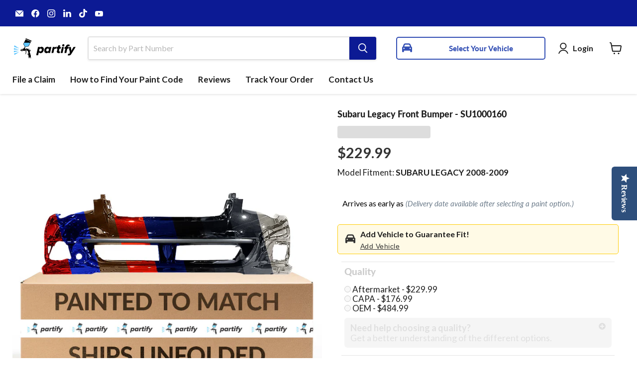

--- FILE ---
content_type: text/html; charset=utf-8
request_url: https://partify.ca/products/subaru-legacy-front-bumper-su1000160
body_size: 102855
content:
<!doctype html>
<html class="no-js no-touch" lang="en">
  <head>
    <script type="text/javascript" src="//partify.ca/cdn/shop/t/137/assets/delivery-countdown.js?v=174940527538763623681765832671" defer></script>
    
    <!-- Infinite Options by ShopPad -->
    <script>
      (window.Shoppad = window.Shoppad || {}),
        (window.Shoppad.apps = window.Shoppad.apps || {}),
        (window.Shoppad.apps.infiniteoptions = window.Shoppad.apps.infiniteoptions || {}),
        (window.Shoppad.apps.infiniteoptions.submitPriceModCartAnyways = true);
    </script>
    <script>
      window.renderBadge = function () {
        var ratingBadgeContainer = document.createElement('div');
        document.body.appendChild(ratingBadgeContainer);
        window.gapi.load('ratingbadge', function () {
          window.gapi.ratingbadge.render(ratingBadgeContainer, {
            // REQUIRED
            merchant_id: 135431991,
            // OPTIONAL
            position: 'BOTTOM_LEFT',
          });
        });
      };
    </script>
    <script
      src="//d1liekpayvooaz.cloudfront.net/apps/customizery/customizery.js?shop=auto-realm.myshopify.com"
    ></script>
    <script>
      window.Store = window.Store || {};
      window.Store.id = 17882309;
    </script>
    <meta charset="utf-8">
    <meta http-equiv="x-ua-compatible" content="IE=edge">

    <link rel="preconnect" href="https://cdn.shopify.com">
    <link rel="preconnect" href="https://fonts.shopifycdn.com">
    <link rel="preconnect" href="https://v.shopify.com">
    <link rel="preconnect" href="https://cdn.shopifycloud.com">

    <title>2008-2009 Subaru Legacy Front Bumper - SU1000160 — Partify Canada</title>

    
      <meta name="description" content="The Subaru Legacy Front Bumper part number SU1000160 is a compatible replacement for model years 2008, 2009. This front bumper is designed to fit SUBARU LEGACY 2008-2009 and is made from high-quality materials to ensure durability and longevity. This front bumper is manufactured to match OEM specifications, ensuring a perfect fit and finish. It is recommended to review the OEM Part Numbers with your vehicle manufacturer to ensure proper installation and fitment of any replacement parts.">
    

    
  <link rel="shortcut icon" href="//partify.ca/cdn/shop/files/Partify_Logo_Icon_Circle_32x32.png?v=1668718121" type="image/png">


    
      <link rel="canonical" href="https://partify.ca/products/subaru-legacy-front-bumper-su1000160">
    

    <meta name="viewport" content="width=device-width">

    
    















<meta property="og:site_name" content="Partify Canada">
<meta property="og:url" content="https://partify.ca/products/subaru-legacy-front-bumper-su1000160">
<meta property="og:title" content="Subaru Legacy Front Bumper - SU1000160">
<meta property="og:type" content="website">
<meta property="og:description" content="The Subaru Legacy Front Bumper part number SU1000160 is a compatible replacement for model years 2008, 2009. This front bumper is designed to fit SUBARU LEGACY 2008-2009 and is made from high-quality materials to ensure durability and longevity. This front bumper is manufactured to match OEM specifications, ensuring a perfect fit and finish. It is recommended to review the OEM Part Numbers with your vehicle manufacturer to ensure proper installation and fitment of any replacement parts.">




    
    
    

    
    
    <meta
      property="og:image"
      content="https://partify.ca/cdn/shop/files/SU1000160_BoxU_e849efc7-27d2-4a50-bdf1-8c36e146a940_1200x1200.jpg?v=1740070835"
    />
    <meta
      property="og:image:secure_url"
      content="https://partify.ca/cdn/shop/files/SU1000160_BoxU_e849efc7-27d2-4a50-bdf1-8c36e146a940_1200x1200.jpg?v=1740070835"
    />
    <meta property="og:image:width" content="1200" />
    <meta property="og:image:height" content="1200" />
    
    
    <meta property="og:image:alt" content="2008-2009 Subaru Legacy Front Bumper - SU1000160-Partify-Painted-Replacement-Body-Parts" />
  
















<meta name="twitter:title" content="2008-2009 Subaru Legacy Front Bumper - SU1000160">
<meta name="twitter:description" content="The Subaru Legacy Front Bumper part number SU1000160 is a compatible replacement for model years 2008, 2009. This front bumper is designed to fit SUBARU LEGACY 2008-2009 and is made from high-quality materials to ensure durability and longevity. This front bumper is manufactured to match OEM specifications, ensuring a perfect fit and finish. It is recommended to review the OEM Part Numbers with your vehicle manufacturer to ensure proper installation and fitment of any replacement parts.">


    
    
    
      
      
      <meta name="twitter:card" content="summary">
    
    
    <meta
      property="twitter:image"
      content="https://partify.ca/cdn/shop/files/SU1000160_BoxU_e849efc7-27d2-4a50-bdf1-8c36e146a940_1200x1200_crop_center.jpg?v=1740070835"
    />
    <meta property="twitter:image:width" content="1200" />
    <meta property="twitter:image:height" content="1200" />
    
    
    <meta property="twitter:image:alt" content="2008-2009 Subaru Legacy Front Bumper - SU1000160-Partify-Painted-Replacement-Body-Parts" />
  



    <link rel="preload" href="//partify.ca/cdn/fonts/lato/lato_n7.900f219bc7337bc57a7a2151983f0a4a4d9d5dcf.woff2" as="font" crossorigin="anonymous">
    <link rel="preload" as="style" href="//partify.ca/cdn/shop/t/137/assets/theme.css?v=83394355514497283241765832708">

    <script>window.performance && window.performance.mark && window.performance.mark('shopify.content_for_header.start');</script><meta id="shopify-digital-wallet" name="shopify-digital-wallet" content="/17882309/digital_wallets/dialog">
<meta name="shopify-checkout-api-token" content="941da3362831b43bba55996946d67ec9">
<meta id="in-context-paypal-metadata" data-shop-id="17882309" data-venmo-supported="false" data-environment="production" data-locale="en_US" data-paypal-v4="true" data-currency="CAD">
<link rel="alternate" hreflang="x-default" href="https://partify.ca/products/subaru-legacy-front-bumper-su1000160">
<link rel="alternate" hreflang="en" href="https://partify.ca/products/subaru-legacy-front-bumper-su1000160">
<link rel="alternate" hreflang="fr" href="https://partify.ca/fr/products/subaru-legacy-front-bumper-su1000160">
<link rel="alternate" type="application/json+oembed" href="https://partify.ca/products/subaru-legacy-front-bumper-su1000160.oembed">
<script async="async" src="/checkouts/internal/preloads.js?locale=en-CA"></script>
<link rel="preconnect" href="https://shop.app" crossorigin="anonymous">
<script async="async" src="https://shop.app/checkouts/internal/preloads.js?locale=en-CA&shop_id=17882309" crossorigin="anonymous"></script>
<script id="apple-pay-shop-capabilities" type="application/json">{"shopId":17882309,"countryCode":"CA","currencyCode":"CAD","merchantCapabilities":["supports3DS"],"merchantId":"gid:\/\/shopify\/Shop\/17882309","merchantName":"Partify Canada","requiredBillingContactFields":["postalAddress","email","phone"],"requiredShippingContactFields":["postalAddress","email","phone"],"shippingType":"shipping","supportedNetworks":["visa","masterCard","amex","discover","interac","jcb"],"total":{"type":"pending","label":"Partify Canada","amount":"1.00"},"shopifyPaymentsEnabled":true,"supportsSubscriptions":true}</script>
<script id="shopify-features" type="application/json">{"accessToken":"941da3362831b43bba55996946d67ec9","betas":["rich-media-storefront-analytics"],"domain":"partify.ca","predictiveSearch":true,"shopId":17882309,"locale":"en"}</script>
<script>var Shopify = Shopify || {};
Shopify.shop = "auto-realm.myshopify.com";
Shopify.locale = "en";
Shopify.currency = {"active":"CAD","rate":"1.0"};
Shopify.country = "CA";
Shopify.theme = {"name":"Reinstated Reverted Changes","id":143710093499,"schema_name":"Empire","schema_version":"9.1.1","theme_store_id":null,"role":"main"};
Shopify.theme.handle = "null";
Shopify.theme.style = {"id":null,"handle":null};
Shopify.cdnHost = "partify.ca/cdn";
Shopify.routes = Shopify.routes || {};
Shopify.routes.root = "/";</script>
<script type="module">!function(o){(o.Shopify=o.Shopify||{}).modules=!0}(window);</script>
<script>!function(o){function n(){var o=[];function n(){o.push(Array.prototype.slice.apply(arguments))}return n.q=o,n}var t=o.Shopify=o.Shopify||{};t.loadFeatures=n(),t.autoloadFeatures=n()}(window);</script>
<script>
  window.ShopifyPay = window.ShopifyPay || {};
  window.ShopifyPay.apiHost = "shop.app\/pay";
  window.ShopifyPay.redirectState = null;
</script>
<script id="shop-js-analytics" type="application/json">{"pageType":"product"}</script>
<script defer="defer" async type="module" src="//partify.ca/cdn/shopifycloud/shop-js/modules/v2/client.init-shop-cart-sync_BT-GjEfc.en.esm.js"></script>
<script defer="defer" async type="module" src="//partify.ca/cdn/shopifycloud/shop-js/modules/v2/chunk.common_D58fp_Oc.esm.js"></script>
<script defer="defer" async type="module" src="//partify.ca/cdn/shopifycloud/shop-js/modules/v2/chunk.modal_xMitdFEc.esm.js"></script>
<script type="module">
  await import("//partify.ca/cdn/shopifycloud/shop-js/modules/v2/client.init-shop-cart-sync_BT-GjEfc.en.esm.js");
await import("//partify.ca/cdn/shopifycloud/shop-js/modules/v2/chunk.common_D58fp_Oc.esm.js");
await import("//partify.ca/cdn/shopifycloud/shop-js/modules/v2/chunk.modal_xMitdFEc.esm.js");

  window.Shopify.SignInWithShop?.initShopCartSync?.({"fedCMEnabled":true,"windoidEnabled":true});

</script>
<script>
  window.Shopify = window.Shopify || {};
  if (!window.Shopify.featureAssets) window.Shopify.featureAssets = {};
  window.Shopify.featureAssets['shop-js'] = {"shop-cart-sync":["modules/v2/client.shop-cart-sync_DZOKe7Ll.en.esm.js","modules/v2/chunk.common_D58fp_Oc.esm.js","modules/v2/chunk.modal_xMitdFEc.esm.js"],"init-fed-cm":["modules/v2/client.init-fed-cm_B6oLuCjv.en.esm.js","modules/v2/chunk.common_D58fp_Oc.esm.js","modules/v2/chunk.modal_xMitdFEc.esm.js"],"shop-cash-offers":["modules/v2/client.shop-cash-offers_D2sdYoxE.en.esm.js","modules/v2/chunk.common_D58fp_Oc.esm.js","modules/v2/chunk.modal_xMitdFEc.esm.js"],"shop-login-button":["modules/v2/client.shop-login-button_QeVjl5Y3.en.esm.js","modules/v2/chunk.common_D58fp_Oc.esm.js","modules/v2/chunk.modal_xMitdFEc.esm.js"],"pay-button":["modules/v2/client.pay-button_DXTOsIq6.en.esm.js","modules/v2/chunk.common_D58fp_Oc.esm.js","modules/v2/chunk.modal_xMitdFEc.esm.js"],"shop-button":["modules/v2/client.shop-button_DQZHx9pm.en.esm.js","modules/v2/chunk.common_D58fp_Oc.esm.js","modules/v2/chunk.modal_xMitdFEc.esm.js"],"avatar":["modules/v2/client.avatar_BTnouDA3.en.esm.js"],"init-windoid":["modules/v2/client.init-windoid_CR1B-cfM.en.esm.js","modules/v2/chunk.common_D58fp_Oc.esm.js","modules/v2/chunk.modal_xMitdFEc.esm.js"],"init-shop-for-new-customer-accounts":["modules/v2/client.init-shop-for-new-customer-accounts_C_vY_xzh.en.esm.js","modules/v2/client.shop-login-button_QeVjl5Y3.en.esm.js","modules/v2/chunk.common_D58fp_Oc.esm.js","modules/v2/chunk.modal_xMitdFEc.esm.js"],"init-shop-email-lookup-coordinator":["modules/v2/client.init-shop-email-lookup-coordinator_BI7n9ZSv.en.esm.js","modules/v2/chunk.common_D58fp_Oc.esm.js","modules/v2/chunk.modal_xMitdFEc.esm.js"],"init-shop-cart-sync":["modules/v2/client.init-shop-cart-sync_BT-GjEfc.en.esm.js","modules/v2/chunk.common_D58fp_Oc.esm.js","modules/v2/chunk.modal_xMitdFEc.esm.js"],"shop-toast-manager":["modules/v2/client.shop-toast-manager_DiYdP3xc.en.esm.js","modules/v2/chunk.common_D58fp_Oc.esm.js","modules/v2/chunk.modal_xMitdFEc.esm.js"],"init-customer-accounts":["modules/v2/client.init-customer-accounts_D9ZNqS-Q.en.esm.js","modules/v2/client.shop-login-button_QeVjl5Y3.en.esm.js","modules/v2/chunk.common_D58fp_Oc.esm.js","modules/v2/chunk.modal_xMitdFEc.esm.js"],"init-customer-accounts-sign-up":["modules/v2/client.init-customer-accounts-sign-up_iGw4briv.en.esm.js","modules/v2/client.shop-login-button_QeVjl5Y3.en.esm.js","modules/v2/chunk.common_D58fp_Oc.esm.js","modules/v2/chunk.modal_xMitdFEc.esm.js"],"shop-follow-button":["modules/v2/client.shop-follow-button_CqMgW2wH.en.esm.js","modules/v2/chunk.common_D58fp_Oc.esm.js","modules/v2/chunk.modal_xMitdFEc.esm.js"],"checkout-modal":["modules/v2/client.checkout-modal_xHeaAweL.en.esm.js","modules/v2/chunk.common_D58fp_Oc.esm.js","modules/v2/chunk.modal_xMitdFEc.esm.js"],"shop-login":["modules/v2/client.shop-login_D91U-Q7h.en.esm.js","modules/v2/chunk.common_D58fp_Oc.esm.js","modules/v2/chunk.modal_xMitdFEc.esm.js"],"lead-capture":["modules/v2/client.lead-capture_BJmE1dJe.en.esm.js","modules/v2/chunk.common_D58fp_Oc.esm.js","modules/v2/chunk.modal_xMitdFEc.esm.js"],"payment-terms":["modules/v2/client.payment-terms_Ci9AEqFq.en.esm.js","modules/v2/chunk.common_D58fp_Oc.esm.js","modules/v2/chunk.modal_xMitdFEc.esm.js"]};
</script>
<script>(function() {
  var isLoaded = false;
  function asyncLoad() {
    if (isLoaded) return;
    isLoaded = true;
    var urls = ["https:\/\/config.gorgias.chat\/bundle-loader\/01GYCCK9GM8JVGZPJNRMMPMAJ9?source=shopify1click\u0026shop=auto-realm.myshopify.com","https:\/\/cozycountryredirectiii.addons.business\/js\/eggbox\/12685\/script_49259ea558599172209216a9cd226469.js?v=1\u0026sign=49259ea558599172209216a9cd226469\u0026shop=auto-realm.myshopify.com","https:\/\/shopify-extension.getredo.com\/main.js?widget_id=yqemqeocsfiyisu\u0026shop=auto-realm.myshopify.com","https:\/\/sdk.postscript.io\/sdk-script-loader.bundle.js?shopId=621045\u0026shop=auto-realm.myshopify.com","https:\/\/cdn.9gtb.com\/loader.js?g_cvt_id=41ead95e-b45b-417d-8a85-7e9aa8bdf559\u0026shop=auto-realm.myshopify.com"];
    for (var i = 0; i < urls.length; i++) {
      var s = document.createElement('script');
      s.type = 'text/javascript';
      s.async = true;
      s.src = urls[i];
      var x = document.getElementsByTagName('script')[0];
      x.parentNode.insertBefore(s, x);
    }
  };
  if(window.attachEvent) {
    window.attachEvent('onload', asyncLoad);
  } else {
    window.addEventListener('load', asyncLoad, false);
  }
})();</script>
<script id="__st">var __st={"a":17882309,"offset":-18000,"reqid":"a3052f8e-72c5-4279-9433-9703a640051a-1769394318","pageurl":"partify.ca\/products\/subaru-legacy-front-bumper-su1000160","u":"998ba27df633","p":"product","rtyp":"product","rid":1435721269292};</script>
<script>window.ShopifyPaypalV4VisibilityTracking = true;</script>
<script id="captcha-bootstrap">!function(){'use strict';const t='contact',e='account',n='new_comment',o=[[t,t],['blogs',n],['comments',n],[t,'customer']],c=[[e,'customer_login'],[e,'guest_login'],[e,'recover_customer_password'],[e,'create_customer']],r=t=>t.map((([t,e])=>`form[action*='/${t}']:not([data-nocaptcha='true']) input[name='form_type'][value='${e}']`)).join(','),a=t=>()=>t?[...document.querySelectorAll(t)].map((t=>t.form)):[];function s(){const t=[...o],e=r(t);return a(e)}const i='password',u='form_key',d=['recaptcha-v3-token','g-recaptcha-response','h-captcha-response',i],f=()=>{try{return window.sessionStorage}catch{return}},m='__shopify_v',_=t=>t.elements[u];function p(t,e,n=!1){try{const o=window.sessionStorage,c=JSON.parse(o.getItem(e)),{data:r}=function(t){const{data:e,action:n}=t;return t[m]||n?{data:e,action:n}:{data:t,action:n}}(c);for(const[e,n]of Object.entries(r))t.elements[e]&&(t.elements[e].value=n);n&&o.removeItem(e)}catch(o){console.error('form repopulation failed',{error:o})}}const l='form_type',E='cptcha';function T(t){t.dataset[E]=!0}const w=window,h=w.document,L='Shopify',v='ce_forms',y='captcha';let A=!1;((t,e)=>{const n=(g='f06e6c50-85a8-45c8-87d0-21a2b65856fe',I='https://cdn.shopify.com/shopifycloud/storefront-forms-hcaptcha/ce_storefront_forms_captcha_hcaptcha.v1.5.2.iife.js',D={infoText:'Protected by hCaptcha',privacyText:'Privacy',termsText:'Terms'},(t,e,n)=>{const o=w[L][v],c=o.bindForm;if(c)return c(t,g,e,D).then(n);var r;o.q.push([[t,g,e,D],n]),r=I,A||(h.body.append(Object.assign(h.createElement('script'),{id:'captcha-provider',async:!0,src:r})),A=!0)});var g,I,D;w[L]=w[L]||{},w[L][v]=w[L][v]||{},w[L][v].q=[],w[L][y]=w[L][y]||{},w[L][y].protect=function(t,e){n(t,void 0,e),T(t)},Object.freeze(w[L][y]),function(t,e,n,w,h,L){const[v,y,A,g]=function(t,e,n){const i=e?o:[],u=t?c:[],d=[...i,...u],f=r(d),m=r(i),_=r(d.filter((([t,e])=>n.includes(e))));return[a(f),a(m),a(_),s()]}(w,h,L),I=t=>{const e=t.target;return e instanceof HTMLFormElement?e:e&&e.form},D=t=>v().includes(t);t.addEventListener('submit',(t=>{const e=I(t);if(!e)return;const n=D(e)&&!e.dataset.hcaptchaBound&&!e.dataset.recaptchaBound,o=_(e),c=g().includes(e)&&(!o||!o.value);(n||c)&&t.preventDefault(),c&&!n&&(function(t){try{if(!f())return;!function(t){const e=f();if(!e)return;const n=_(t);if(!n)return;const o=n.value;o&&e.removeItem(o)}(t);const e=Array.from(Array(32),(()=>Math.random().toString(36)[2])).join('');!function(t,e){_(t)||t.append(Object.assign(document.createElement('input'),{type:'hidden',name:u})),t.elements[u].value=e}(t,e),function(t,e){const n=f();if(!n)return;const o=[...t.querySelectorAll(`input[type='${i}']`)].map((({name:t})=>t)),c=[...d,...o],r={};for(const[a,s]of new FormData(t).entries())c.includes(a)||(r[a]=s);n.setItem(e,JSON.stringify({[m]:1,action:t.action,data:r}))}(t,e)}catch(e){console.error('failed to persist form',e)}}(e),e.submit())}));const S=(t,e)=>{t&&!t.dataset[E]&&(n(t,e.some((e=>e===t))),T(t))};for(const o of['focusin','change'])t.addEventListener(o,(t=>{const e=I(t);D(e)&&S(e,y())}));const B=e.get('form_key'),M=e.get(l),P=B&&M;t.addEventListener('DOMContentLoaded',(()=>{const t=y();if(P)for(const e of t)e.elements[l].value===M&&p(e,B);[...new Set([...A(),...v().filter((t=>'true'===t.dataset.shopifyCaptcha))])].forEach((e=>S(e,t)))}))}(h,new URLSearchParams(w.location.search),n,t,e,['guest_login'])})(!0,!0)}();</script>
<script integrity="sha256-4kQ18oKyAcykRKYeNunJcIwy7WH5gtpwJnB7kiuLZ1E=" data-source-attribution="shopify.loadfeatures" defer="defer" src="//partify.ca/cdn/shopifycloud/storefront/assets/storefront/load_feature-a0a9edcb.js" crossorigin="anonymous"></script>
<script crossorigin="anonymous" defer="defer" src="//partify.ca/cdn/shopifycloud/storefront/assets/shopify_pay/storefront-65b4c6d7.js?v=20250812"></script>
<script data-source-attribution="shopify.dynamic_checkout.dynamic.init">var Shopify=Shopify||{};Shopify.PaymentButton=Shopify.PaymentButton||{isStorefrontPortableWallets:!0,init:function(){window.Shopify.PaymentButton.init=function(){};var t=document.createElement("script");t.src="https://partify.ca/cdn/shopifycloud/portable-wallets/latest/portable-wallets.en.js",t.type="module",document.head.appendChild(t)}};
</script>
<script data-source-attribution="shopify.dynamic_checkout.buyer_consent">
  function portableWalletsHideBuyerConsent(e){var t=document.getElementById("shopify-buyer-consent"),n=document.getElementById("shopify-subscription-policy-button");t&&n&&(t.classList.add("hidden"),t.setAttribute("aria-hidden","true"),n.removeEventListener("click",e))}function portableWalletsShowBuyerConsent(e){var t=document.getElementById("shopify-buyer-consent"),n=document.getElementById("shopify-subscription-policy-button");t&&n&&(t.classList.remove("hidden"),t.removeAttribute("aria-hidden"),n.addEventListener("click",e))}window.Shopify?.PaymentButton&&(window.Shopify.PaymentButton.hideBuyerConsent=portableWalletsHideBuyerConsent,window.Shopify.PaymentButton.showBuyerConsent=portableWalletsShowBuyerConsent);
</script>
<script data-source-attribution="shopify.dynamic_checkout.cart.bootstrap">document.addEventListener("DOMContentLoaded",(function(){function t(){return document.querySelector("shopify-accelerated-checkout-cart, shopify-accelerated-checkout")}if(t())Shopify.PaymentButton.init();else{new MutationObserver((function(e,n){t()&&(Shopify.PaymentButton.init(),n.disconnect())})).observe(document.body,{childList:!0,subtree:!0})}}));
</script>
<link id="shopify-accelerated-checkout-styles" rel="stylesheet" media="screen" href="https://partify.ca/cdn/shopifycloud/portable-wallets/latest/accelerated-checkout-backwards-compat.css" crossorigin="anonymous">
<style id="shopify-accelerated-checkout-cart">
        #shopify-buyer-consent {
  margin-top: 1em;
  display: inline-block;
  width: 100%;
}

#shopify-buyer-consent.hidden {
  display: none;
}

#shopify-subscription-policy-button {
  background: none;
  border: none;
  padding: 0;
  text-decoration: underline;
  font-size: inherit;
  cursor: pointer;
}

#shopify-subscription-policy-button::before {
  box-shadow: none;
}

      </style>

<script>window.performance && window.performance.mark && window.performance.mark('shopify.content_for_header.end');</script>

    <link href="//partify.ca/cdn/shop/t/137/assets/theme.css?v=83394355514497283241765832708" rel="stylesheet" type="text/css" media="all" />

    <link href="//partify.ca/cdn/shop/t/137/assets/easysearch-custom-selects-styles.min.css?v=133037924430882656321765832672" rel="stylesheet" type="text/css" media="all" />
    <script defer src="//partify.ca/cdn/shop/t/137/assets/easysearch-custom-selects.min.js?v=43701315749075844451765832673"></script>
    <script>
      // Immediately after the app script
      window.easysearchWasRendered = true;
      document.dispatchEvent(new Event('easysearch_rendered'));
    </script>

    
    <script>
      window.Theme = window.Theme || {};
      window.Theme.version = '9.1.1';
      window.Theme.name = 'Empire';
      window.Theme.routes = {
        root_url: '/',
        account_url: '/account',
        account_login_url: 'https://partify.ca/customer_authentication/redirect?locale=en&region_country=CA',
        account_logout_url: '/account/logout',
        account_register_url: '/account/register',
        account_addresses_url: '/account/addresses',
        collections_url: '/collections',
        all_products_collection_url: '/collections/all',
        search_url: '/search',
        predictive_search_url: '/search/suggest',
        cart_url: '/cart',
        cart_add_url: '/cart/add',
        cart_change_url: '/cart/change',
        cart_clear_url: '/cart/clear',
        product_recommendations_url: '/recommendations/products',
      };
    </script>
    

    <script>
    
    
    
    
    var gsf_conversion_data = {page_type : 'product', event : 'view_item', data : {product_data : [{variant_id : 12707699621932, product_id : 1435721269292, name : "Subaru Legacy Front Bumper - SU1000160", price : "229.99", currency : "CAD", sku : "SU1000160", brand : "Subaru", variant : "Unpainted", category : "Front Bumper", quantity : "0" }], total_price : "229.99", shop_currency : "CAD"}};
    
</script>
    <script
      id="DHATMA_TRACKER"
      async="true"
      rel="prefetch"
      src="https://tracker.datma.io/tracker.krqdzl.js?gid=100559030215"
    ></script>
    <meta name="google-site-verification" content="6SO8r4kF-G28HOTthctSNQY41RZ5ih_0xZEnl6uqtcE">
    <script>window.is_hulkpo_installed=true</script>
  <!-- BEGIN app block: shopify://apps/klaviyo-email-marketing-sms/blocks/klaviyo-onsite-embed/2632fe16-c075-4321-a88b-50b567f42507 -->












  <script async src="https://static.klaviyo.com/onsite/js/YmjbYu/klaviyo.js?company_id=YmjbYu"></script>
  <script>!function(){if(!window.klaviyo){window._klOnsite=window._klOnsite||[];try{window.klaviyo=new Proxy({},{get:function(n,i){return"push"===i?function(){var n;(n=window._klOnsite).push.apply(n,arguments)}:function(){for(var n=arguments.length,o=new Array(n),w=0;w<n;w++)o[w]=arguments[w];var t="function"==typeof o[o.length-1]?o.pop():void 0,e=new Promise((function(n){window._klOnsite.push([i].concat(o,[function(i){t&&t(i),n(i)}]))}));return e}}})}catch(n){window.klaviyo=window.klaviyo||[],window.klaviyo.push=function(){var n;(n=window._klOnsite).push.apply(n,arguments)}}}}();</script>

  
    <script id="viewed_product">
      if (item == null) {
        var _learnq = _learnq || [];

        var MetafieldReviews = null
        var MetafieldYotpoRating = null
        var MetafieldYotpoCount = null
        var MetafieldLooxRating = null
        var MetafieldLooxCount = null
        var okendoProduct = null
        var okendoProductReviewCount = null
        var okendoProductReviewAverageValue = null
        try {
          // The following fields are used for Customer Hub recently viewed in order to add reviews.
          // This information is not part of __kla_viewed. Instead, it is part of __kla_viewed_reviewed_items
          MetafieldReviews = {"rating_count":0};
          MetafieldYotpoRating = "0"
          MetafieldYotpoCount = "0"
          MetafieldLooxRating = null
          MetafieldLooxCount = null

          okendoProduct = null
          // If the okendo metafield is not legacy, it will error, which then requires the new json formatted data
          if (okendoProduct && 'error' in okendoProduct) {
            okendoProduct = null
          }
          okendoProductReviewCount = okendoProduct ? okendoProduct.reviewCount : null
          okendoProductReviewAverageValue = okendoProduct ? okendoProduct.reviewAverageValue : null
        } catch (error) {
          console.error('Error in Klaviyo onsite reviews tracking:', error);
        }

        var item = {
          Name: "Subaru Legacy Front Bumper - SU1000160",
          ProductID: 1435721269292,
          Categories: ["#N\/A","2008 Subaru Legacy","2008 Subaru Legacy 2.5i","2008 Subaru Legacy 2.5i 4 Cyl 2.5L","2008 Subaru Legacy 2.5i Limited","2008 Subaru Legacy 2.5i Limited 4 Cyl 2.5L","2008 Subaru Legacy 2.5i Special Edition","2008 Subaru Legacy 2.5i Special Edition 4 Cyl 2.5L","2008 Subaru Legacy 3.0 R Limited","2008 Subaru Legacy 3.0 R Limited 6 Cyl 3.0L","2008 Subaru Legacy GT","2008 Subaru Legacy GT 4 Cyl 2.5L","2008 Subaru Legacy GT Limited","2008 Subaru Legacy GT Limited 4 Cyl 2.5L","2008 Subaru Legacy GT spec.B","2008 Subaru Legacy GT spec.B 4 Cyl 2.5L","2008 Subaru Legacy Limited","2008 Subaru Legacy Limited 4 Cyl 2.5L","2008 Subaru Legacy Touring","2008 Subaru Legacy Touring 4 Cyl 2.5L","2009 Subaru Legacy","2009 Subaru Legacy 2.0R","2009 Subaru Legacy 2.0R 4 Cyl 2.0L","2009 Subaru Legacy 2.5i","2009 Subaru Legacy 2.5i 4 Cyl 2.5L","2009 Subaru Legacy 2.5i Limited","2009 Subaru Legacy 2.5i Limited 4 Cyl 2.5L","2009 Subaru Legacy 2.5i Special Edition","2009 Subaru Legacy 2.5i Special Edition 4 Cyl 2.5L","2009 Subaru Legacy 2.5i Touring","2009 Subaru Legacy 2.5i Touring 4 Cyl 2.5L","2009 Subaru Legacy 3.0 R","2009 Subaru Legacy 3.0 R 6 Cyl 3.0L","2009 Subaru Legacy 3.0 R Limited","2009 Subaru Legacy 3.0 R Limited 6 Cyl 3.0L","2009 Subaru Legacy 3.0 R Premier","2009 Subaru Legacy 3.0 R Premier 6 Cyl 3.0L","2009 Subaru Legacy Base","2009 Subaru Legacy Base 4 Cyl 2.5L","2009 Subaru Legacy GT Limited","2009 Subaru Legacy GT Limited 4 Cyl 2.5L","2009 Subaru Legacy GT spec.B","2009 Subaru Legacy GT spec.B 4 Cyl 2.5L","All Products","All products","All Products","Best Selling Products","Boost All","Bumpers","Bumpers","Bumpers","Front Bumper \u0026 Components","Front Bumpers","Front Bumpers","Newest Products","Numeral - All Products","Pallet Products","Ships Unfolded","Subaru Bumpers","Subaru Front Bumpers","Subaru Legacy","Unstocked"],
          ImageURL: "https://partify.ca/cdn/shop/files/SU1000160_BoxU_e849efc7-27d2-4a50-bdf1-8c36e146a940_grande.jpg?v=1740070835",
          URL: "https://partify.ca/products/subaru-legacy-front-bumper-su1000160",
          Brand: "Subaru",
          Price: "$229.99",
          Value: "229.99",
          CompareAtPrice: "$797.00"
        };
        _learnq.push(['track', 'Viewed Product', item]);
        _learnq.push(['trackViewedItem', {
          Title: item.Name,
          ItemId: item.ProductID,
          Categories: item.Categories,
          ImageUrl: item.ImageURL,
          Url: item.URL,
          Metadata: {
            Brand: item.Brand,
            Price: item.Price,
            Value: item.Value,
            CompareAtPrice: item.CompareAtPrice
          },
          metafields:{
            reviews: MetafieldReviews,
            yotpo:{
              rating: MetafieldYotpoRating,
              count: MetafieldYotpoCount,
            },
            loox:{
              rating: MetafieldLooxRating,
              count: MetafieldLooxCount,
            },
            okendo: {
              rating: okendoProductReviewAverageValue,
              count: okendoProductReviewCount,
            }
          }
        }]);
      }
    </script>
  




  <script>
    window.klaviyoReviewsProductDesignMode = false
  </script>







<!-- END app block --><!-- BEGIN app block: shopify://apps/simprosys-google-shopping-feed/blocks/core_settings_block/1f0b859e-9fa6-4007-97e8-4513aff5ff3b --><!-- BEGIN: GSF App Core Tags & Scripts by Simprosys Google Shopping Feed -->









<!-- END: GSF App Core Tags & Scripts by Simprosys Google Shopping Feed -->
<!-- END app block --><!-- BEGIN app block: shopify://apps/triplewhale/blocks/triple_pixel_snippet/483d496b-3f1a-4609-aea7-8eee3b6b7a2a --><link rel='preconnect dns-prefetch' href='https://api.config-security.com/' crossorigin />
<link rel='preconnect dns-prefetch' href='https://conf.config-security.com/' crossorigin />
<script>
/* >> TriplePixel :: start*/
window.TriplePixelData={TripleName:"auto-realm.myshopify.com",ver:"2.16",plat:"SHOPIFY",isHeadless:false,src:'SHOPIFY_EXT',product:{id:"1435721269292",name:`Subaru Legacy Front Bumper - SU1000160`,price:"229.99",variant:"12707699621932"},search:"",collection:"",cart:"",template:"product",curr:"CAD" || "CAD"},function(W,H,A,L,E,_,B,N){function O(U,T,P,H,R){void 0===R&&(R=!1),H=new XMLHttpRequest,P?(H.open("POST",U,!0),H.setRequestHeader("Content-Type","text/plain")):H.open("GET",U,!0),H.send(JSON.stringify(P||{})),H.onreadystatechange=function(){4===H.readyState&&200===H.status?(R=H.responseText,U.includes("/first")?eval(R):P||(N[B]=R)):(299<H.status||H.status<200)&&T&&!R&&(R=!0,O(U,T-1,P))}}if(N=window,!N[H+"sn"]){N[H+"sn"]=1,L=function(){return Date.now().toString(36)+"_"+Math.random().toString(36)};try{A.setItem(H,1+(0|A.getItem(H)||0)),(E=JSON.parse(A.getItem(H+"U")||"[]")).push({u:location.href,r:document.referrer,t:Date.now(),id:L()}),A.setItem(H+"U",JSON.stringify(E))}catch(e){}var i,m,p;A.getItem('"!nC`')||(_=A,A=N,A[H]||(E=A[H]=function(t,e,i){return void 0===i&&(i=[]),"State"==t?E.s:(W=L(),(E._q=E._q||[]).push([W,t,e].concat(i)),W)},E.s="Installed",E._q=[],E.ch=W,B="configSecurityConfModel",N[B]=1,O("https://conf.config-security.com/model",5),i=L(),m=A[atob("c2NyZWVu")],_.setItem("di_pmt_wt",i),p={id:i,action:"profile",avatar:_.getItem("auth-security_rand_salt_"),time:m[atob("d2lkdGg=")]+":"+m[atob("aGVpZ2h0")],host:A.TriplePixelData.TripleName,plat:A.TriplePixelData.plat,url:window.location.href.slice(0,500),ref:document.referrer,ver:A.TriplePixelData.ver},O("https://api.config-security.com/event",5,p),O("https://api.config-security.com/first?host=".concat(p.host,"&plat=").concat(p.plat),5)))}}("","TriplePixel",localStorage);
/* << TriplePixel :: end*/
</script>



<!-- END app block --><!-- BEGIN app block: shopify://apps/yotpo-product-reviews/blocks/settings/eb7dfd7d-db44-4334-bc49-c893b51b36cf -->


  <script type="text/javascript" src="https://cdn-widgetsrepository.yotpo.com/v1/loader/A884IyJxJ3OUDMebo0szQ3QXtSkRCLvmlYetMvQi?languageCode=en" async></script>



  
<!-- END app block --><!-- BEGIN app block: shopify://apps/yotpo-product-reviews/blocks/reviews_tab/eb7dfd7d-db44-4334-bc49-c893b51b36cf -->

    <div
            class="yotpo-widget-instance"
            data-yotpo-instance-id="637509"
            data-yotpo-product-id="1435721269292">
    </div>



<!-- END app block --><script src="https://cdn.shopify.com/extensions/019bc248-a416-7558-81f5-99b8ca91dff4/theme-app-extension-113/assets/easysearch.min.js" type="text/javascript" defer="defer"></script>
<link href="https://monorail-edge.shopifysvc.com" rel="dns-prefetch">
<script>(function(){if ("sendBeacon" in navigator && "performance" in window) {try {var session_token_from_headers = performance.getEntriesByType('navigation')[0].serverTiming.find(x => x.name == '_s').description;} catch {var session_token_from_headers = undefined;}var session_cookie_matches = document.cookie.match(/_shopify_s=([^;]*)/);var session_token_from_cookie = session_cookie_matches && session_cookie_matches.length === 2 ? session_cookie_matches[1] : "";var session_token = session_token_from_headers || session_token_from_cookie || "";function handle_abandonment_event(e) {var entries = performance.getEntries().filter(function(entry) {return /monorail-edge.shopifysvc.com/.test(entry.name);});if (!window.abandonment_tracked && entries.length === 0) {window.abandonment_tracked = true;var currentMs = Date.now();var navigation_start = performance.timing.navigationStart;var payload = {shop_id: 17882309,url: window.location.href,navigation_start,duration: currentMs - navigation_start,session_token,page_type: "product"};window.navigator.sendBeacon("https://monorail-edge.shopifysvc.com/v1/produce", JSON.stringify({schema_id: "online_store_buyer_site_abandonment/1.1",payload: payload,metadata: {event_created_at_ms: currentMs,event_sent_at_ms: currentMs}}));}}window.addEventListener('pagehide', handle_abandonment_event);}}());</script>
<script id="web-pixels-manager-setup">(function e(e,d,r,n,o){if(void 0===o&&(o={}),!Boolean(null===(a=null===(i=window.Shopify)||void 0===i?void 0:i.analytics)||void 0===a?void 0:a.replayQueue)){var i,a;window.Shopify=window.Shopify||{};var t=window.Shopify;t.analytics=t.analytics||{};var s=t.analytics;s.replayQueue=[],s.publish=function(e,d,r){return s.replayQueue.push([e,d,r]),!0};try{self.performance.mark("wpm:start")}catch(e){}var l=function(){var e={modern:/Edge?\/(1{2}[4-9]|1[2-9]\d|[2-9]\d{2}|\d{4,})\.\d+(\.\d+|)|Firefox\/(1{2}[4-9]|1[2-9]\d|[2-9]\d{2}|\d{4,})\.\d+(\.\d+|)|Chrom(ium|e)\/(9{2}|\d{3,})\.\d+(\.\d+|)|(Maci|X1{2}).+ Version\/(15\.\d+|(1[6-9]|[2-9]\d|\d{3,})\.\d+)([,.]\d+|)( \(\w+\)|)( Mobile\/\w+|) Safari\/|Chrome.+OPR\/(9{2}|\d{3,})\.\d+\.\d+|(CPU[ +]OS|iPhone[ +]OS|CPU[ +]iPhone|CPU IPhone OS|CPU iPad OS)[ +]+(15[._]\d+|(1[6-9]|[2-9]\d|\d{3,})[._]\d+)([._]\d+|)|Android:?[ /-](13[3-9]|1[4-9]\d|[2-9]\d{2}|\d{4,})(\.\d+|)(\.\d+|)|Android.+Firefox\/(13[5-9]|1[4-9]\d|[2-9]\d{2}|\d{4,})\.\d+(\.\d+|)|Android.+Chrom(ium|e)\/(13[3-9]|1[4-9]\d|[2-9]\d{2}|\d{4,})\.\d+(\.\d+|)|SamsungBrowser\/([2-9]\d|\d{3,})\.\d+/,legacy:/Edge?\/(1[6-9]|[2-9]\d|\d{3,})\.\d+(\.\d+|)|Firefox\/(5[4-9]|[6-9]\d|\d{3,})\.\d+(\.\d+|)|Chrom(ium|e)\/(5[1-9]|[6-9]\d|\d{3,})\.\d+(\.\d+|)([\d.]+$|.*Safari\/(?![\d.]+ Edge\/[\d.]+$))|(Maci|X1{2}).+ Version\/(10\.\d+|(1[1-9]|[2-9]\d|\d{3,})\.\d+)([,.]\d+|)( \(\w+\)|)( Mobile\/\w+|) Safari\/|Chrome.+OPR\/(3[89]|[4-9]\d|\d{3,})\.\d+\.\d+|(CPU[ +]OS|iPhone[ +]OS|CPU[ +]iPhone|CPU IPhone OS|CPU iPad OS)[ +]+(10[._]\d+|(1[1-9]|[2-9]\d|\d{3,})[._]\d+)([._]\d+|)|Android:?[ /-](13[3-9]|1[4-9]\d|[2-9]\d{2}|\d{4,})(\.\d+|)(\.\d+|)|Mobile Safari.+OPR\/([89]\d|\d{3,})\.\d+\.\d+|Android.+Firefox\/(13[5-9]|1[4-9]\d|[2-9]\d{2}|\d{4,})\.\d+(\.\d+|)|Android.+Chrom(ium|e)\/(13[3-9]|1[4-9]\d|[2-9]\d{2}|\d{4,})\.\d+(\.\d+|)|Android.+(UC? ?Browser|UCWEB|U3)[ /]?(15\.([5-9]|\d{2,})|(1[6-9]|[2-9]\d|\d{3,})\.\d+)\.\d+|SamsungBrowser\/(5\.\d+|([6-9]|\d{2,})\.\d+)|Android.+MQ{2}Browser\/(14(\.(9|\d{2,})|)|(1[5-9]|[2-9]\d|\d{3,})(\.\d+|))(\.\d+|)|K[Aa][Ii]OS\/(3\.\d+|([4-9]|\d{2,})\.\d+)(\.\d+|)/},d=e.modern,r=e.legacy,n=navigator.userAgent;return n.match(d)?"modern":n.match(r)?"legacy":"unknown"}(),u="modern"===l?"modern":"legacy",c=(null!=n?n:{modern:"",legacy:""})[u],f=function(e){return[e.baseUrl,"/wpm","/b",e.hashVersion,"modern"===e.buildTarget?"m":"l",".js"].join("")}({baseUrl:d,hashVersion:r,buildTarget:u}),m=function(e){var d=e.version,r=e.bundleTarget,n=e.surface,o=e.pageUrl,i=e.monorailEndpoint;return{emit:function(e){var a=e.status,t=e.errorMsg,s=(new Date).getTime(),l=JSON.stringify({metadata:{event_sent_at_ms:s},events:[{schema_id:"web_pixels_manager_load/3.1",payload:{version:d,bundle_target:r,page_url:o,status:a,surface:n,error_msg:t},metadata:{event_created_at_ms:s}}]});if(!i)return console&&console.warn&&console.warn("[Web Pixels Manager] No Monorail endpoint provided, skipping logging."),!1;try{return self.navigator.sendBeacon.bind(self.navigator)(i,l)}catch(e){}var u=new XMLHttpRequest;try{return u.open("POST",i,!0),u.setRequestHeader("Content-Type","text/plain"),u.send(l),!0}catch(e){return console&&console.warn&&console.warn("[Web Pixels Manager] Got an unhandled error while logging to Monorail."),!1}}}}({version:r,bundleTarget:l,surface:e.surface,pageUrl:self.location.href,monorailEndpoint:e.monorailEndpoint});try{o.browserTarget=l,function(e){var d=e.src,r=e.async,n=void 0===r||r,o=e.onload,i=e.onerror,a=e.sri,t=e.scriptDataAttributes,s=void 0===t?{}:t,l=document.createElement("script"),u=document.querySelector("head"),c=document.querySelector("body");if(l.async=n,l.src=d,a&&(l.integrity=a,l.crossOrigin="anonymous"),s)for(var f in s)if(Object.prototype.hasOwnProperty.call(s,f))try{l.dataset[f]=s[f]}catch(e){}if(o&&l.addEventListener("load",o),i&&l.addEventListener("error",i),u)u.appendChild(l);else{if(!c)throw new Error("Did not find a head or body element to append the script");c.appendChild(l)}}({src:f,async:!0,onload:function(){if(!function(){var e,d;return Boolean(null===(d=null===(e=window.Shopify)||void 0===e?void 0:e.analytics)||void 0===d?void 0:d.initialized)}()){var d=window.webPixelsManager.init(e)||void 0;if(d){var r=window.Shopify.analytics;r.replayQueue.forEach((function(e){var r=e[0],n=e[1],o=e[2];d.publishCustomEvent(r,n,o)})),r.replayQueue=[],r.publish=d.publishCustomEvent,r.visitor=d.visitor,r.initialized=!0}}},onerror:function(){return m.emit({status:"failed",errorMsg:"".concat(f," has failed to load")})},sri:function(e){var d=/^sha384-[A-Za-z0-9+/=]+$/;return"string"==typeof e&&d.test(e)}(c)?c:"",scriptDataAttributes:o}),m.emit({status:"loading"})}catch(e){m.emit({status:"failed",errorMsg:(null==e?void 0:e.message)||"Unknown error"})}}})({shopId: 17882309,storefrontBaseUrl: "https://partify.ca",extensionsBaseUrl: "https://extensions.shopifycdn.com/cdn/shopifycloud/web-pixels-manager",monorailEndpoint: "https://monorail-edge.shopifysvc.com/unstable/produce_batch",surface: "storefront-renderer",enabledBetaFlags: ["2dca8a86"],webPixelsConfigList: [{"id":"1409712315","configuration":"{\"accountID\":\"YmjbYu\",\"webPixelConfig\":\"eyJlbmFibGVBZGRlZFRvQ2FydEV2ZW50cyI6IHRydWV9\"}","eventPayloadVersion":"v1","runtimeContext":"STRICT","scriptVersion":"524f6c1ee37bacdca7657a665bdca589","type":"APP","apiClientId":123074,"privacyPurposes":["ANALYTICS","MARKETING"],"dataSharingAdjustments":{"protectedCustomerApprovalScopes":["read_customer_address","read_customer_email","read_customer_name","read_customer_personal_data","read_customer_phone"]}},{"id":"1143537851","configuration":"{\"myshopifyDomain\":\"auto-realm.myshopify.com\"}","eventPayloadVersion":"v1","runtimeContext":"STRICT","scriptVersion":"23b97d18e2aa74363140dc29c9284e87","type":"APP","apiClientId":2775569,"privacyPurposes":["ANALYTICS","MARKETING","SALE_OF_DATA"],"dataSharingAdjustments":{"protectedCustomerApprovalScopes":["read_customer_address","read_customer_email","read_customer_name","read_customer_phone","read_customer_personal_data"]}},{"id":"1110278331","configuration":"{\"widgetId\":\"yqemqeocsfiyisu\",\"baseRequestUrl\":\"https:\\\/\\\/shopify-server.getredo.com\\\/widgets\",\"splitEnabled\":\"false\",\"customerAccountsEnabled\":\"true\",\"conciergeSplitEnabled\":\"false\",\"marketingEnabled\":\"false\",\"expandedWarrantyEnabled\":\"false\",\"storefrontSalesAIEnabled\":\"false\",\"conversionEnabled\":\"false\"}","eventPayloadVersion":"v1","runtimeContext":"STRICT","scriptVersion":"e718e653983918a06ec4f4d49f6685f2","type":"APP","apiClientId":3426665,"privacyPurposes":["ANALYTICS","MARKETING"],"capabilities":["advanced_dom_events"],"dataSharingAdjustments":{"protectedCustomerApprovalScopes":["read_customer_address","read_customer_email","read_customer_name","read_customer_personal_data","read_customer_phone"]}},{"id":"984973499","configuration":"{\"account_ID\":\"284298\",\"google_analytics_tracking_tag\":\"1\",\"measurement_id\":\"2\",\"api_secret\":\"3\",\"shop_settings\":\"{\\\"custom_pixel_script\\\":\\\"https:\\\\\\\/\\\\\\\/storage.googleapis.com\\\\\\\/gsf-scripts\\\\\\\/custom-pixels\\\\\\\/auto-realm.js\\\"}\"}","eventPayloadVersion":"v1","runtimeContext":"LAX","scriptVersion":"c6b888297782ed4a1cba19cda43d6625","type":"APP","apiClientId":1558137,"privacyPurposes":[],"dataSharingAdjustments":{"protectedCustomerApprovalScopes":["read_customer_address","read_customer_email","read_customer_name","read_customer_personal_data","read_customer_phone"]}},{"id":"875036859","configuration":"{\"shopId\":\"621045\"}","eventPayloadVersion":"v1","runtimeContext":"STRICT","scriptVersion":"e57a43765e0d230c1bcb12178c1ff13f","type":"APP","apiClientId":2328352,"privacyPurposes":[],"dataSharingAdjustments":{"protectedCustomerApprovalScopes":["read_customer_address","read_customer_email","read_customer_name","read_customer_personal_data","read_customer_phone"]}},{"id":"821461179","configuration":"{\"store\":\"auto-realm.myshopify.com\"}","eventPayloadVersion":"v1","runtimeContext":"STRICT","scriptVersion":"8450b52b59e80bfb2255f1e069ee1acd","type":"APP","apiClientId":740217,"privacyPurposes":["ANALYTICS","MARKETING","SALE_OF_DATA"],"dataSharingAdjustments":{"protectedCustomerApprovalScopes":["read_customer_address","read_customer_email","read_customer_name","read_customer_personal_data","read_customer_phone"]}},{"id":"736788667","configuration":"{\"shopId\":\"auto-realm.myshopify.com\"}","eventPayloadVersion":"v1","runtimeContext":"STRICT","scriptVersion":"674c31de9c131805829c42a983792da6","type":"APP","apiClientId":2753413,"privacyPurposes":["ANALYTICS","MARKETING","SALE_OF_DATA"],"dataSharingAdjustments":{"protectedCustomerApprovalScopes":["read_customer_address","read_customer_email","read_customer_name","read_customer_personal_data","read_customer_phone"]}},{"id":"361234619","configuration":"{\"config\":\"{\\\"pixel_id\\\":\\\"G-19S8TWYTBX\\\",\\\"gtag_events\\\":[{\\\"type\\\":\\\"begin_checkout\\\",\\\"action_label\\\":[\\\"G-19S8TWYTBX\\\",\\\"AW-794755550\\\/a9KUCLDhhp8BEN6D_PoC\\\"]},{\\\"type\\\":\\\"search\\\",\\\"action_label\\\":[\\\"G-19S8TWYTBX\\\",\\\"AW-794755550\\\/k89zCLPhhp8BEN6D_PoC\\\"]},{\\\"type\\\":\\\"view_item\\\",\\\"action_label\\\":[\\\"G-19S8TWYTBX\\\",\\\"AW-794755550\\\/ijWqCJjhhp8BEN6D_PoC\\\"]},{\\\"type\\\":\\\"purchase\\\",\\\"action_label\\\":[\\\"G-19S8TWYTBX\\\",\\\"AW-794755550\\\/Zon5CJXhhp8BEN6D_PoC\\\"]},{\\\"type\\\":\\\"page_view\\\",\\\"action_label\\\":[\\\"G-19S8TWYTBX\\\",\\\"AW-794755550\\\/tH8vCJLhhp8BEN6D_PoC\\\"]},{\\\"type\\\":\\\"add_payment_info\\\",\\\"action_label\\\":[\\\"G-19S8TWYTBX\\\",\\\"AW-794755550\\\/OfiqCLbhhp8BEN6D_PoC\\\"]},{\\\"type\\\":\\\"add_to_cart\\\",\\\"action_label\\\":[\\\"G-19S8TWYTBX\\\",\\\"AW-794755550\\\/S7jJCK3hhp8BEN6D_PoC\\\"]}],\\\"enable_monitoring_mode\\\":false}\"}","eventPayloadVersion":"v1","runtimeContext":"OPEN","scriptVersion":"b2a88bafab3e21179ed38636efcd8a93","type":"APP","apiClientId":1780363,"privacyPurposes":[],"dataSharingAdjustments":{"protectedCustomerApprovalScopes":["read_customer_address","read_customer_email","read_customer_name","read_customer_personal_data","read_customer_phone"]}},{"id":"220266683","configuration":"{\"shop\":\"auto-realm.myshopify.com\"}","eventPayloadVersion":"v1","runtimeContext":"STRICT","scriptVersion":"51e1686c2dcb553b2d7f7b9b81214db0","type":"APP","apiClientId":5769355,"privacyPurposes":["ANALYTICS","MARKETING","SALE_OF_DATA"],"dataSharingAdjustments":{"protectedCustomerApprovalScopes":["read_customer_address","read_customer_personal_data"]}},{"id":"182091963","configuration":"{\"pixel_id\":\"993132584978120\",\"pixel_type\":\"facebook_pixel\",\"metaapp_system_user_token\":\"-\"}","eventPayloadVersion":"v1","runtimeContext":"OPEN","scriptVersion":"ca16bc87fe92b6042fbaa3acc2fbdaa6","type":"APP","apiClientId":2329312,"privacyPurposes":["ANALYTICS","MARKETING","SALE_OF_DATA"],"dataSharingAdjustments":{"protectedCustomerApprovalScopes":["read_customer_address","read_customer_email","read_customer_name","read_customer_personal_data","read_customer_phone"]}},{"id":"26214587","configuration":"{\"hashed_organization_id\":\"f948400cb247679b62e2a1c63592be1a_v1\",\"app_key\":\"auto-realm\",\"allow_collect_personal_data\":\"true\"}","eventPayloadVersion":"v1","runtimeContext":"STRICT","scriptVersion":"c3e64302e4c6a915b615bb03ddf3784a","type":"APP","apiClientId":111542,"privacyPurposes":["ANALYTICS","MARKETING","SALE_OF_DATA"],"dataSharingAdjustments":{"protectedCustomerApprovalScopes":["read_customer_address","read_customer_email","read_customer_name","read_customer_personal_data","read_customer_phone"]}},{"id":"shopify-app-pixel","configuration":"{}","eventPayloadVersion":"v1","runtimeContext":"STRICT","scriptVersion":"0450","apiClientId":"shopify-pixel","type":"APP","privacyPurposes":["ANALYTICS","MARKETING"]},{"id":"shopify-custom-pixel","eventPayloadVersion":"v1","runtimeContext":"LAX","scriptVersion":"0450","apiClientId":"shopify-pixel","type":"CUSTOM","privacyPurposes":["ANALYTICS","MARKETING"]}],isMerchantRequest: false,initData: {"shop":{"name":"Partify Canada","paymentSettings":{"currencyCode":"CAD"},"myshopifyDomain":"auto-realm.myshopify.com","countryCode":"CA","storefrontUrl":"https:\/\/partify.ca"},"customer":null,"cart":null,"checkout":null,"productVariants":[{"price":{"amount":229.99,"currencyCode":"CAD"},"product":{"title":"Subaru Legacy Front Bumper - SU1000160","vendor":"Subaru","id":"1435721269292","untranslatedTitle":"Subaru Legacy Front Bumper - SU1000160","url":"\/products\/subaru-legacy-front-bumper-su1000160","type":"Front Bumper"},"id":"12707699621932","image":{"src":"\/\/partify.ca\/cdn\/shop\/files\/SU1000160_BoxU_e849efc7-27d2-4a50-bdf1-8c36e146a940.jpg?v=1740070835"},"sku":"SU1000160","title":"Unpainted","untranslatedTitle":"Unpainted"},{"price":{"amount":474.98,"currencyCode":"CAD"},"product":{"title":"Subaru Legacy Front Bumper - SU1000160","vendor":"Subaru","id":"1435721269292","untranslatedTitle":"Subaru Legacy Front Bumper - SU1000160","url":"\/products\/subaru-legacy-front-bumper-su1000160","type":"Front Bumper"},"id":"46375837302971","image":{"src":"\/\/partify.ca\/cdn\/shop\/files\/SU1000160_BoxU_e849efc7-27d2-4a50-bdf1-8c36e146a940.jpg?v=1740070835"},"sku":"SU1000160.VIN","title":"Match Paint by VIN","untranslatedTitle":"Match Paint by VIN"},{"price":{"amount":474.98,"currencyCode":"CAD"},"product":{"title":"Subaru Legacy Front Bumper - SU1000160","vendor":"Subaru","id":"1435721269292","untranslatedTitle":"Subaru Legacy Front Bumper - SU1000160","url":"\/products\/subaru-legacy-front-bumper-su1000160","type":"Front Bumper"},"id":"45017482395835","image":{"src":"\/\/partify.ca\/cdn\/shop\/files\/SU1000160_BoxU_e849efc7-27d2-4a50-bdf1-8c36e146a940.jpg?v=1740070835"},"sku":"SU1000160.32J","title":"32J","untranslatedTitle":"32J"},{"price":{"amount":524.98,"currencyCode":"CAD"},"product":{"title":"Subaru Legacy Front Bumper - SU1000160","vendor":"Subaru","id":"1435721269292","untranslatedTitle":"Subaru Legacy Front Bumper - SU1000160","url":"\/products\/subaru-legacy-front-bumper-su1000160","type":"Front Bumper"},"id":"45017482428603","image":{"src":"\/\/partify.ca\/cdn\/shop\/files\/SU1000160_BoxU_e849efc7-27d2-4a50-bdf1-8c36e146a940.jpg?v=1740070835"},"sku":"SU1000160.37J","title":"37J","untranslatedTitle":"37J"},{"price":{"amount":474.98,"currencyCode":"CAD"},"product":{"title":"Subaru Legacy Front Bumper - SU1000160","vendor":"Subaru","id":"1435721269292","untranslatedTitle":"Subaru Legacy Front Bumper - SU1000160","url":"\/products\/subaru-legacy-front-bumper-su1000160","type":"Front Bumper"},"id":"45017482461371","image":{"src":"\/\/partify.ca\/cdn\/shop\/files\/SU1000160_BoxU_e849efc7-27d2-4a50-bdf1-8c36e146a940.jpg?v=1740070835"},"sku":"SU1000160.59E","title":"59E","untranslatedTitle":"59E"},{"price":{"amount":474.98,"currencyCode":"CAD"},"product":{"title":"Subaru Legacy Front Bumper - SU1000160","vendor":"Subaru","id":"1435721269292","untranslatedTitle":"Subaru Legacy Front Bumper - SU1000160","url":"\/products\/subaru-legacy-front-bumper-su1000160","type":"Front Bumper"},"id":"46436384506043","image":{"src":"\/\/partify.ca\/cdn\/shop\/files\/SU1000160_BoxU_e849efc7-27d2-4a50-bdf1-8c36e146a940.jpg?v=1740070835"},"sku":"SU1000160.64Z","title":"64Z","untranslatedTitle":"64Z"},{"price":{"amount":474.98,"currencyCode":"CAD"},"product":{"title":"Subaru Legacy Front Bumper - SU1000160","vendor":"Subaru","id":"1435721269292","untranslatedTitle":"Subaru Legacy Front Bumper - SU1000160","url":"\/products\/subaru-legacy-front-bumper-su1000160","type":"Front Bumper"},"id":"45017482526907","image":{"src":"\/\/partify.ca\/cdn\/shop\/files\/SU1000160_BoxU_e849efc7-27d2-4a50-bdf1-8c36e146a940.jpg?v=1740070835"},"sku":"SU1000160.65Z","title":"65Z","untranslatedTitle":"65Z"},{"price":{"amount":474.98,"currencyCode":"CAD"},"product":{"title":"Subaru Legacy Front Bumper - SU1000160","vendor":"Subaru","id":"1435721269292","untranslatedTitle":"Subaru Legacy Front Bumper - SU1000160","url":"\/products\/subaru-legacy-front-bumper-su1000160","type":"Front Bumper"},"id":"46426961248443","image":{"src":"\/\/partify.ca\/cdn\/shop\/files\/SU1000160_BoxU_e849efc7-27d2-4a50-bdf1-8c36e146a940.jpg?v=1740070835"},"sku":"SU1000160.69K","title":"69K","untranslatedTitle":"69K"},{"price":{"amount":474.98,"currencyCode":"CAD"},"product":{"title":"Subaru Legacy Front Bumper - SU1000160","vendor":"Subaru","id":"1435721269292","untranslatedTitle":"Subaru Legacy Front Bumper - SU1000160","url":"\/products\/subaru-legacy-front-bumper-su1000160","type":"Front Bumper"},"id":"45017482559675","image":{"src":"\/\/partify.ca\/cdn\/shop\/files\/SU1000160_BoxU_e849efc7-27d2-4a50-bdf1-8c36e146a940.jpg?v=1740070835"},"sku":"SU1000160.A7K","title":"A7K","untranslatedTitle":"A7K"},{"price":{"amount":474.98,"currencyCode":"CAD"},"product":{"title":"Subaru Legacy Front Bumper - SU1000160","vendor":"Subaru","id":"1435721269292","untranslatedTitle":"Subaru Legacy Front Bumper - SU1000160","url":"\/products\/subaru-legacy-front-bumper-su1000160","type":"Front Bumper"},"id":"45017482625211","image":{"src":"\/\/partify.ca\/cdn\/shop\/files\/SU1000160_BoxU_e849efc7-27d2-4a50-bdf1-8c36e146a940.jpg?v=1740070835"},"sku":"SU1000160.C2L","title":"C2L","untranslatedTitle":"C2L"},{"price":{"amount":474.98,"currencyCode":"CAD"},"product":{"title":"Subaru Legacy Front Bumper - SU1000160","vendor":"Subaru","id":"1435721269292","untranslatedTitle":"Subaru Legacy Front Bumper - SU1000160","url":"\/products\/subaru-legacy-front-bumper-su1000160","type":"Front Bumper"},"id":"45017482657979","image":{"src":"\/\/partify.ca\/cdn\/shop\/files\/SU1000160_BoxU_e849efc7-27d2-4a50-bdf1-8c36e146a940.jpg?v=1740070835"},"sku":"SU1000160.D1T","title":"D1T","untranslatedTitle":"D1T"},{"price":{"amount":474.98,"currencyCode":"CAD"},"product":{"title":"Subaru Legacy Front Bumper - SU1000160","vendor":"Subaru","id":"1435721269292","untranslatedTitle":"Subaru Legacy Front Bumper - SU1000160","url":"\/products\/subaru-legacy-front-bumper-su1000160","type":"Front Bumper"},"id":"46263288594619","image":{"src":"\/\/partify.ca\/cdn\/shop\/files\/SU1000160_BoxU_e849efc7-27d2-4a50-bdf1-8c36e146a940.jpg?v=1740070835"},"sku":"SU1000160.MATCH","title":"Custom Paint Code (We'll Contact You)","untranslatedTitle":"Custom Paint Code (We'll Contact You)"}],"purchasingCompany":null},},"https://partify.ca/cdn","fcfee988w5aeb613cpc8e4bc33m6693e112",{"modern":"","legacy":""},{"shopId":"17882309","storefrontBaseUrl":"https:\/\/partify.ca","extensionBaseUrl":"https:\/\/extensions.shopifycdn.com\/cdn\/shopifycloud\/web-pixels-manager","surface":"storefront-renderer","enabledBetaFlags":"[\"2dca8a86\"]","isMerchantRequest":"false","hashVersion":"fcfee988w5aeb613cpc8e4bc33m6693e112","publish":"custom","events":"[[\"page_viewed\",{}],[\"product_viewed\",{\"productVariant\":{\"price\":{\"amount\":229.99,\"currencyCode\":\"CAD\"},\"product\":{\"title\":\"Subaru Legacy Front Bumper - SU1000160\",\"vendor\":\"Subaru\",\"id\":\"1435721269292\",\"untranslatedTitle\":\"Subaru Legacy Front Bumper - SU1000160\",\"url\":\"\/products\/subaru-legacy-front-bumper-su1000160\",\"type\":\"Front Bumper\"},\"id\":\"12707699621932\",\"image\":{\"src\":\"\/\/partify.ca\/cdn\/shop\/files\/SU1000160_BoxU_e849efc7-27d2-4a50-bdf1-8c36e146a940.jpg?v=1740070835\"},\"sku\":\"SU1000160\",\"title\":\"Unpainted\",\"untranslatedTitle\":\"Unpainted\"}}]]"});</script><script>
  window.ShopifyAnalytics = window.ShopifyAnalytics || {};
  window.ShopifyAnalytics.meta = window.ShopifyAnalytics.meta || {};
  window.ShopifyAnalytics.meta.currency = 'CAD';
  var meta = {"product":{"id":1435721269292,"gid":"gid:\/\/shopify\/Product\/1435721269292","vendor":"Subaru","type":"Front Bumper","handle":"subaru-legacy-front-bumper-su1000160","variants":[{"id":12707699621932,"price":22999,"name":"Subaru Legacy Front Bumper - SU1000160 - Unpainted","public_title":"Unpainted","sku":"SU1000160"},{"id":46375837302971,"price":47498,"name":"Subaru Legacy Front Bumper - SU1000160 - Match Paint by VIN","public_title":"Match Paint by VIN","sku":"SU1000160.VIN"},{"id":45017482395835,"price":47498,"name":"Subaru Legacy Front Bumper - SU1000160 - 32J","public_title":"32J","sku":"SU1000160.32J"},{"id":45017482428603,"price":52498,"name":"Subaru Legacy Front Bumper - SU1000160 - 37J","public_title":"37J","sku":"SU1000160.37J"},{"id":45017482461371,"price":47498,"name":"Subaru Legacy Front Bumper - SU1000160 - 59E","public_title":"59E","sku":"SU1000160.59E"},{"id":46436384506043,"price":47498,"name":"Subaru Legacy Front Bumper - SU1000160 - 64Z","public_title":"64Z","sku":"SU1000160.64Z"},{"id":45017482526907,"price":47498,"name":"Subaru Legacy Front Bumper - SU1000160 - 65Z","public_title":"65Z","sku":"SU1000160.65Z"},{"id":46426961248443,"price":47498,"name":"Subaru Legacy Front Bumper - SU1000160 - 69K","public_title":"69K","sku":"SU1000160.69K"},{"id":45017482559675,"price":47498,"name":"Subaru Legacy Front Bumper - SU1000160 - A7K","public_title":"A7K","sku":"SU1000160.A7K"},{"id":45017482625211,"price":47498,"name":"Subaru Legacy Front Bumper - SU1000160 - C2L","public_title":"C2L","sku":"SU1000160.C2L"},{"id":45017482657979,"price":47498,"name":"Subaru Legacy Front Bumper - SU1000160 - D1T","public_title":"D1T","sku":"SU1000160.D1T"},{"id":46263288594619,"price":47498,"name":"Subaru Legacy Front Bumper - SU1000160 - Custom Paint Code (We'll Contact You)","public_title":"Custom Paint Code (We'll Contact You)","sku":"SU1000160.MATCH"}],"remote":false},"page":{"pageType":"product","resourceType":"product","resourceId":1435721269292,"requestId":"a3052f8e-72c5-4279-9433-9703a640051a-1769394318"}};
  for (var attr in meta) {
    window.ShopifyAnalytics.meta[attr] = meta[attr];
  }
</script>
<script class="analytics">
  (function () {
    var customDocumentWrite = function(content) {
      var jquery = null;

      if (window.jQuery) {
        jquery = window.jQuery;
      } else if (window.Checkout && window.Checkout.$) {
        jquery = window.Checkout.$;
      }

      if (jquery) {
        jquery('body').append(content);
      }
    };

    var hasLoggedConversion = function(token) {
      if (token) {
        return document.cookie.indexOf('loggedConversion=' + token) !== -1;
      }
      return false;
    }

    var setCookieIfConversion = function(token) {
      if (token) {
        var twoMonthsFromNow = new Date(Date.now());
        twoMonthsFromNow.setMonth(twoMonthsFromNow.getMonth() + 2);

        document.cookie = 'loggedConversion=' + token + '; expires=' + twoMonthsFromNow;
      }
    }

    var trekkie = window.ShopifyAnalytics.lib = window.trekkie = window.trekkie || [];
    if (trekkie.integrations) {
      return;
    }
    trekkie.methods = [
      'identify',
      'page',
      'ready',
      'track',
      'trackForm',
      'trackLink'
    ];
    trekkie.factory = function(method) {
      return function() {
        var args = Array.prototype.slice.call(arguments);
        args.unshift(method);
        trekkie.push(args);
        return trekkie;
      };
    };
    for (var i = 0; i < trekkie.methods.length; i++) {
      var key = trekkie.methods[i];
      trekkie[key] = trekkie.factory(key);
    }
    trekkie.load = function(config) {
      trekkie.config = config || {};
      trekkie.config.initialDocumentCookie = document.cookie;
      var first = document.getElementsByTagName('script')[0];
      var script = document.createElement('script');
      script.type = 'text/javascript';
      script.onerror = function(e) {
        var scriptFallback = document.createElement('script');
        scriptFallback.type = 'text/javascript';
        scriptFallback.onerror = function(error) {
                var Monorail = {
      produce: function produce(monorailDomain, schemaId, payload) {
        var currentMs = new Date().getTime();
        var event = {
          schema_id: schemaId,
          payload: payload,
          metadata: {
            event_created_at_ms: currentMs,
            event_sent_at_ms: currentMs
          }
        };
        return Monorail.sendRequest("https://" + monorailDomain + "/v1/produce", JSON.stringify(event));
      },
      sendRequest: function sendRequest(endpointUrl, payload) {
        // Try the sendBeacon API
        if (window && window.navigator && typeof window.navigator.sendBeacon === 'function' && typeof window.Blob === 'function' && !Monorail.isIos12()) {
          var blobData = new window.Blob([payload], {
            type: 'text/plain'
          });

          if (window.navigator.sendBeacon(endpointUrl, blobData)) {
            return true;
          } // sendBeacon was not successful

        } // XHR beacon

        var xhr = new XMLHttpRequest();

        try {
          xhr.open('POST', endpointUrl);
          xhr.setRequestHeader('Content-Type', 'text/plain');
          xhr.send(payload);
        } catch (e) {
          console.log(e);
        }

        return false;
      },
      isIos12: function isIos12() {
        return window.navigator.userAgent.lastIndexOf('iPhone; CPU iPhone OS 12_') !== -1 || window.navigator.userAgent.lastIndexOf('iPad; CPU OS 12_') !== -1;
      }
    };
    Monorail.produce('monorail-edge.shopifysvc.com',
      'trekkie_storefront_load_errors/1.1',
      {shop_id: 17882309,
      theme_id: 143710093499,
      app_name: "storefront",
      context_url: window.location.href,
      source_url: "//partify.ca/cdn/s/trekkie.storefront.8d95595f799fbf7e1d32231b9a28fd43b70c67d3.min.js"});

        };
        scriptFallback.async = true;
        scriptFallback.src = '//partify.ca/cdn/s/trekkie.storefront.8d95595f799fbf7e1d32231b9a28fd43b70c67d3.min.js';
        first.parentNode.insertBefore(scriptFallback, first);
      };
      script.async = true;
      script.src = '//partify.ca/cdn/s/trekkie.storefront.8d95595f799fbf7e1d32231b9a28fd43b70c67d3.min.js';
      first.parentNode.insertBefore(script, first);
    };
    trekkie.load(
      {"Trekkie":{"appName":"storefront","development":false,"defaultAttributes":{"shopId":17882309,"isMerchantRequest":null,"themeId":143710093499,"themeCityHash":"17144292620076720775","contentLanguage":"en","currency":"CAD","eventMetadataId":"1194c951-aa2e-4b27-9b3b-3c345d89b587"},"isServerSideCookieWritingEnabled":true,"monorailRegion":"shop_domain","enabledBetaFlags":["65f19447"]},"Session Attribution":{},"S2S":{"facebookCapiEnabled":true,"source":"trekkie-storefront-renderer","apiClientId":580111}}
    );

    var loaded = false;
    trekkie.ready(function() {
      if (loaded) return;
      loaded = true;

      window.ShopifyAnalytics.lib = window.trekkie;

      var originalDocumentWrite = document.write;
      document.write = customDocumentWrite;
      try { window.ShopifyAnalytics.merchantGoogleAnalytics.call(this); } catch(error) {};
      document.write = originalDocumentWrite;

      window.ShopifyAnalytics.lib.page(null,{"pageType":"product","resourceType":"product","resourceId":1435721269292,"requestId":"a3052f8e-72c5-4279-9433-9703a640051a-1769394318","shopifyEmitted":true});

      var match = window.location.pathname.match(/checkouts\/(.+)\/(thank_you|post_purchase)/)
      var token = match? match[1]: undefined;
      if (!hasLoggedConversion(token)) {
        setCookieIfConversion(token);
        window.ShopifyAnalytics.lib.track("Viewed Product",{"currency":"CAD","variantId":12707699621932,"productId":1435721269292,"productGid":"gid:\/\/shopify\/Product\/1435721269292","name":"Subaru Legacy Front Bumper - SU1000160 - Unpainted","price":"229.99","sku":"SU1000160","brand":"Subaru","variant":"Unpainted","category":"Front Bumper","nonInteraction":true,"remote":false},undefined,undefined,{"shopifyEmitted":true});
      window.ShopifyAnalytics.lib.track("monorail:\/\/trekkie_storefront_viewed_product\/1.1",{"currency":"CAD","variantId":12707699621932,"productId":1435721269292,"productGid":"gid:\/\/shopify\/Product\/1435721269292","name":"Subaru Legacy Front Bumper - SU1000160 - Unpainted","price":"229.99","sku":"SU1000160","brand":"Subaru","variant":"Unpainted","category":"Front Bumper","nonInteraction":true,"remote":false,"referer":"https:\/\/partify.ca\/products\/subaru-legacy-front-bumper-su1000160"});
      }
    });


        var eventsListenerScript = document.createElement('script');
        eventsListenerScript.async = true;
        eventsListenerScript.src = "//partify.ca/cdn/shopifycloud/storefront/assets/shop_events_listener-3da45d37.js";
        document.getElementsByTagName('head')[0].appendChild(eventsListenerScript);

})();</script>
  <script>
  if (!window.ga || (window.ga && typeof window.ga !== 'function')) {
    window.ga = function ga() {
      (window.ga.q = window.ga.q || []).push(arguments);
      if (window.Shopify && window.Shopify.analytics && typeof window.Shopify.analytics.publish === 'function') {
        window.Shopify.analytics.publish("ga_stub_called", {}, {sendTo: "google_osp_migration"});
      }
      console.error("Shopify's Google Analytics stub called with:", Array.from(arguments), "\nSee https://help.shopify.com/manual/promoting-marketing/pixels/pixel-migration#google for more information.");
    };
    if (window.Shopify && window.Shopify.analytics && typeof window.Shopify.analytics.publish === 'function') {
      window.Shopify.analytics.publish("ga_stub_initialized", {}, {sendTo: "google_osp_migration"});
    }
  }
</script>
<script
  defer
  src="https://partify.ca/cdn/shopifycloud/perf-kit/shopify-perf-kit-3.0.4.min.js"
  data-application="storefront-renderer"
  data-shop-id="17882309"
  data-render-region="gcp-us-east1"
  data-page-type="product"
  data-theme-instance-id="143710093499"
  data-theme-name="Empire"
  data-theme-version="9.1.1"
  data-monorail-region="shop_domain"
  data-resource-timing-sampling-rate="10"
  data-shs="true"
  data-shs-beacon="true"
  data-shs-export-with-fetch="true"
  data-shs-logs-sample-rate="1"
  data-shs-beacon-endpoint="https://partify.ca/api/collect"
></script>
</head>

  <body
    class="template-product"
    data-instant-allow-query-string
    
  >
    <script>
      document.documentElement.className = document.documentElement.className.replace(/\bno-js\b/, 'js');
      if (window.Shopify && window.Shopify.designMode) document.documentElement.className += ' in-theme-editor';
      if ('ontouchstart' in window || (window.DocumentTouch && document instanceof DocumentTouch))
        document.documentElement.className = document.documentElement.className.replace(/\bno-touch\b/, 'has-touch');
    </script>

    
    <svg
      class="icon-star-reference"
      aria-hidden="true"
      focusable="false"
      role="presentation"
      xmlns="http://www.w3.org/2000/svg"
      width="20"
      height="20"
      viewBox="3 3 17 17"
      fill="none"
    >
      <symbol id="icon-star">
        <rect class="icon-star-background" width="20" height="20" fill="currentColor"/>
        <path d="M10 3L12.163 7.60778L17 8.35121L13.5 11.9359L14.326 17L10 14.6078L5.674 17L6.5 11.9359L3 8.35121L7.837 7.60778L10 3Z" stroke="currentColor" stroke-width="2" stroke-linecap="round" stroke-linejoin="round" fill="none"/>
      </symbol>
      <clipPath id="icon-star-clip">
        <path d="M10 3L12.163 7.60778L17 8.35121L13.5 11.9359L14.326 17L10 14.6078L5.674 17L6.5 11.9359L3 8.35121L7.837 7.60778L10 3Z" stroke="currentColor" stroke-width="2" stroke-linecap="round" stroke-linejoin="round"/>
      </clipPath>
    </svg>
    

    <a class="skip-to-main" href="#site-main">Skip to content</a>

    <!-- BEGIN sections: header-group -->
<div id="shopify-section-sections--18521434161339__utility-bar" class="shopify-section shopify-section-group-header-group"><style data-shopify>
  .utility-bar {
    background-color: #0c1a94;
    border-bottom: 1px solid #ffffff;
  }

  .utility-bar .social-link,
  .utility-bar__menu-link {
    color: #ffffff;
  }

  .utility-bar .disclosure__toggle {
    --disclosure-toggle-text-color: #ffffff;
    --disclosure-toggle-background-color: #0c1a94;
  }

  .utility-bar .disclosure__toggle:hover {
    --disclosure-toggle-text-color: #ffffff;
  }

  .utility-bar .social-link:hover,
  .utility-bar__menu-link:hover {
    color: #ffffff;
  }

  .utility-bar .disclosure__toggle::after {
    --disclosure-toggle-svg-color: #ffffff;
  }

  .utility-bar .disclosure__toggle:hover::after {
    --disclosure-toggle-svg-color: #ffffff;
  }
</style>

<script
  type="application/json"
  data-section-type="static-utility-bar"
  data-section-id="sections--18521434161339__utility-bar"
  data-section-data
>
  {
    "settings": {
      "mobile_layout": "above"
    }
  }
</script>




  <section
    class="
      utility-bar
      
        utility-bar--full-width
      
    "
    data-utility-bar
  >
    <div class="utility-bar__content">

      
      
      

      
        
        
      
        
        
      
        
        
      
        
        
      
        
        
          
          

      <div class="utility-bar__content-left">
        

        
          <div class="utility-bar__social-container  utility-bar__social-list">
            





  
  

  
  

  
  

  
  

  
  
    
    



  

  <div class="social-icons">
      
      


<a
  class="social-link"
  title="Email"
  href="mailto:info@partify.ca"
  target="_blank">
<svg width="28" height="28" viewBox="0 0 28 28" fill="none" xmlns="http://www.w3.org/2000/svg">      <path d="M14.5314 16.52C14.4762 16.5754 14.4101 16.6189 14.3374 16.6477C14.2647 16.6765 14.1868 16.6901 14.1086 16.6876C13.9588 16.6855 13.8158 16.6246 13.7105 16.5181L6 8.80762V20.1371H22V8.83619L14.5314 16.52Z" fill="currentColor"/>      <path d="M21.2171 8H6.80762L14.1143 15.3086L21.2171 8Z" fill="currentColor"/>    </svg>

    <span class="visually-hidden">Email Partify Canada</span>
  
</a>




<a
  class="social-link"
  title="Facebook"
  href="https://www.facebook.com/partifycanada"
  target="_blank">
<svg width="28" height="28" viewBox="0 0 28 28" fill="none" xmlns="http://www.w3.org/2000/svg">      <path fill-rule="evenodd" clip-rule="evenodd" d="M13.591 6.00441C11.5868 6.11515 9.75158 6.92966 8.34448 8.333C7.44444 9.23064 6.78641 10.2982 6.39238 11.5002C6.01229 12.6596 5.90552 13.9193 6.08439 15.1343C6.18456 15.8146 6.36736 16.4631 6.63981 17.1046C6.71166 17.2738 6.89438 17.6476 6.98704 17.815C7.22995 18.2538 7.52906 18.6904 7.84853 19.0725C8.16302 19.4486 8.56717 19.8479 8.94482 20.1556C9.6776 20.7526 10.5183 21.2186 11.4085 21.5211C11.8412 21.6681 12.259 21.7723 12.7342 21.8517L12.751 21.8545V19.0664V16.2783H11.7348H10.7186V15.1231V13.9678H11.7344H12.7503L12.7531 12.9265C12.756 11.8203 12.7553 11.845 12.7927 11.5862C12.9306 10.6339 13.3874 9.91646 14.1198 9.50212C14.4564 9.31168 14.8782 9.18341 15.331 9.13374C15.791 9.0833 16.55 9.12126 17.351 9.23478C17.4659 9.25105 17.5612 9.26437 17.5629 9.26437C17.5646 9.26437 17.566 9.70662 17.566 10.2472V11.2299L16.9679 11.233C16.3284 11.2363 16.299 11.2379 16.1298 11.2771C15.6926 11.3785 15.4015 11.6608 15.2983 12.0834C15.2566 12.2542 15.256 12.2685 15.256 13.1531V13.9678H16.3622C17.3606 13.9678 17.4685 13.9689 17.4685 13.9795C17.4685 13.9921 17.1263 16.2236 17.1191 16.2578L17.1148 16.2783H16.1854H15.256V19.0647V21.8511L15.2954 21.8459C15.4396 21.8271 15.8337 21.7432 16.0548 21.6844C16.5933 21.5411 17.079 21.3576 17.581 21.1076C19.3154 20.2441 20.6895 18.7615 21.4192 16.9663C21.7498 16.153 21.936 15.3195 21.9915 14.4052C22.0028 14.2197 22.0028 13.7268 21.9916 13.5415C21.9403 12.6947 21.7817 11.9389 21.4942 11.1712C20.8665 9.49533 19.6589 8.05123 18.1135 7.12853C17.7376 6.90413 17.2813 6.68103 16.8985 6.53456C16.1262 6.23908 15.3815 6.07432 14.5323 6.01114C14.3897 6.00053 13.7447 5.99591 13.591 6.00441Z" fill="currentColor"/>    </svg>

    <span class="visually-hidden">Find us on Facebook</span>
  
</a>




<a
  class="social-link"
  title="Instagram"
  href="https://instagram.com/partify_ca"
  target="_blank">
<svg width="28" height="28" viewBox="0 0 28 28" fill="none" xmlns="http://www.w3.org/2000/svg">      <path fill-rule="evenodd" clip-rule="evenodd" d="M11.1213 6.00507C10.5981 6.02559 9.96558 6.0872 9.6431 6.14903C7.77505 6.50724 6.50522 7.77703 6.14804 9.644C6.0118 10.3562 6 10.7031 6 14.0006C6 17.298 6.0118 17.6449 6.14804 18.3572C6.50522 20.2241 7.776 21.4948 9.6431 21.852C10.3554 21.9882 10.7023 22 14 22C17.2977 22 17.6446 21.9882 18.3569 21.852C20.224 21.4948 21.4948 20.2241 21.852 18.3572C21.9882 17.6449 22 17.298 22 14.0006C22 10.7031 21.9882 10.3562 21.852 9.644C21.4935 7.77016 20.2144 6.49675 18.3396 6.14716C17.6551 6.01955 17.3874 6.00985 14.334 6.00234C12.707 5.99836 11.2612 5.99957 11.1213 6.00507ZM17.6262 7.50836C18.2783 7.59344 18.7654 7.73848 19.1427 7.95992C19.3813 8.09994 19.9011 8.61966 20.0411 8.85821C20.2728 9.253 20.4142 9.74012 20.4952 10.4223C20.5551 10.9261 20.5551 17.075 20.4952 17.5789C20.4142 18.261 20.2728 18.7482 20.0411 19.143C19.9011 19.3815 19.3813 19.9012 19.1427 20.0412C18.7479 20.2729 18.2608 20.4143 17.5785 20.4953C17.0747 20.5552 10.9253 20.5552 10.4215 20.4953C9.73923 20.4143 9.25207 20.2729 8.85726 20.0412C8.61869 19.9012 8.09893 19.3815 7.9589 19.143C7.72724 18.7482 7.58578 18.261 7.50476 17.5789C7.44493 17.075 7.44493 10.9261 7.50476 10.4223C7.56313 9.93096 7.62729 9.63856 7.74686 9.31938C7.88402 8.95319 8.02204 8.72965 8.28724 8.44428C8.87822 7.8083 9.55222 7.55184 10.8191 7.48098C11.5114 7.44227 17.2981 7.46552 17.6262 7.50836ZM17.9602 8.80646C17.7222 8.8876 17.4343 9.18659 17.358 9.43194C17.1268 10.175 17.8258 10.874 18.569 10.6429C18.8334 10.5606 19.1165 10.2776 19.1987 10.013C19.2689 9.78758 19.251 9.52441 19.1511 9.31187C19.071 9.14148 18.8248 8.90306 18.6554 8.83162C18.4699 8.75347 18.1498 8.74189 17.9602 8.80646ZM13.6183 9.8962C12.6459 9.99712 11.7694 10.4112 11.0899 11.0907C9.99978 12.1807 9.61075 13.7764 10.076 15.2492C10.4746 16.5107 11.4897 17.5257 12.7513 17.9243C13.5638 18.1809 14.4362 18.1809 15.2487 17.9243C16.5103 17.5257 17.5254 16.5107 17.924 15.2492C18.1806 14.4367 18.1806 13.5644 17.924 12.752C17.5254 11.4904 16.5103 10.4754 15.2487 10.0769C14.7428 9.91709 14.1016 9.84604 13.6183 9.8962ZM14.6362 11.4119C14.9255 11.4811 15.4416 11.7393 15.6794 11.9337C15.9731 12.1738 16.2113 12.4794 16.3856 12.8396C16.5969 13.2766 16.6509 13.5128 16.6509 14.0006C16.6509 14.4884 16.5969 14.7246 16.3856 15.1615C16.1137 15.7235 15.7253 16.1118 15.161 16.3855C14.7247 16.5972 14.4883 16.6513 14 16.6513C13.5117 16.6513 13.2753 16.5972 12.839 16.3855C12.2747 16.1118 11.8863 15.7235 11.6144 15.1615C11.5298 14.9866 11.4355 14.7433 11.4049 14.6208C11.3288 14.3169 11.3288 13.6843 11.4049 13.3803C11.482 13.0724 11.7369 12.5611 11.933 12.3213C12.3447 11.8177 12.9934 11.449 13.6224 11.3611C13.8845 11.3244 14.3734 11.3489 14.6362 11.4119Z" fill="currentColor"/>    </svg>

    <span class="visually-hidden">Find us on Instagram</span>
  
</a>




<a
  class="social-link"
  title="LinkedIn"
  href="https://www.linkedin.com/company/partifyparts"
  target="_blank">
<svg width="28" height="28" viewBox="0 0 28 28" fill="none" xmlns="http://www.w3.org/2000/svg">      <path d="M14.96 12.4356C15.4151 11.7244 16.2293 10.7307 18.0516 10.7307C20.3076 10.7307 22 12.2044 22 15.3742V21.2889H18.5707V15.7778C18.5707 14.3911 18.0747 13.4436 16.8338 13.4436C15.8862 13.4436 15.3227 14.0818 15.0738 14.6987C14.9856 14.968 14.9471 15.2511 14.96 15.5342V21.2889H11.5289C11.5289 21.2889 11.5751 11.9413 11.5289 10.9778H14.96V12.4356ZM7.94133 6C6.768 6 6 6.76978 6 7.77778C6 8.78578 6.74489 9.55556 7.89511 9.55556H7.91822C9.11467 9.55556 9.85956 8.76267 9.85956 7.77778C9.85956 6.79289 9.11467 6 7.94133 6ZM6.20444 21.2889H9.63378V10.9778H6.20444V21.2889Z" fill="currentColor"/>    </svg>

    <span class="visually-hidden">Find us on LinkedIn</span>
  
</a>




<a
  class="social-link"
  title="TikTok"
  href="https://www.tiktok.com/@partifycanada"
  target="_blank">
<svg width="28" height="28" viewBox="0 0 28 28" fill="none" xmlns="http://www.w3.org/2000/svg">      <path d="M14.4861 5H17.6354C17.6354 5 17.4557 8.79324 22 9.07128V12.0006C22 12.0006 19.5694 12.1396 17.6354 10.7494L17.6671 16.8067C17.6671 17.8913 17.3247 18.9514 16.6832 19.853C16.0418 20.7546 15.1301 21.4572 14.0635 21.8718C12.997 22.2863 11.8235 22.3943 10.6916 22.182C9.55971 21.9697 8.52029 21.4467 7.70487 20.6791C6.88946 19.9115 6.3347 18.9339 6.11081 17.87C5.88691 16.806 6.00395 15.7036 6.44709 14.7022C6.89024 13.7008 7.63959 12.8454 8.6003 12.2443C9.56101 11.6432 10.6899 11.3234 11.8441 11.3254H12.6579V14.3342C12.1269 14.1796 11.5576 14.1863 11.0309 14.3533C10.5043 14.5203 10.0471 14.8392 9.72446 15.2645C9.40182 15.6898 9.23016 16.1999 9.23391 16.7221C9.23766 17.2444 9.41662 17.7523 9.74533 18.1735C10.074 18.5946 10.5358 18.9077 11.0648 19.068C11.5938 19.2284 12.1631 19.2279 12.6918 19.0665C13.2205 18.9052 13.6816 18.5914 14.0094 18.1696C14.3372 17.7478 14.5152 17.2396 14.5178 16.7174L14.4861 5Z" fill="currentColor"/>    </svg>

    <span class="visually-hidden">Find us on TikTok</span>
  
</a>




<a
  class="social-link"
  title="YouTube"
  href="https://www.youtube.com/@partify"
  target="_blank">
<svg width="28" height="28" viewBox="0 0 28 28" fill="none" xmlns="http://www.w3.org/2000/svg">      <path d="M21.68 10.7286C22 11.9386 22 14.5 22 14.5C22 14.5 22 17.0614 21.68 18.2714C21.5909 18.6122 21.4103 18.9233 21.157 19.1721C20.9037 19.4208 20.587 19.5982 20.24 19.6857C19.008 20 14 20 14 20C14 20 8.992 20 7.76 19.6857C7.41301 19.5982 7.09631 19.4208 6.843 19.1721C6.58968 18.9233 6.40906 18.6122 6.32 18.2714C6 17.0614 6 14.5 6 14.5C6 14.5 6 11.9386 6.32 10.7286C6.512 10.0371 7.056 9.50286 7.76 9.31429C8.992 9 14 9 14 9C14 9 19.008 9 20.24 9.31429C20.944 9.50286 21.488 10.0371 21.68 10.7286ZM12.4 16.8571L16.56 14.5L12.4 12.1429V16.8571Z" fill="currentColor"/>    </svg>

    <span class="visually-hidden">Find us on YouTube</span>
  
</a>

</div>

  


          </div>
        
      </div>

      <div class="utility-bar__content-right" data-disclosure-items>
        

        
          
          <div class="shopify-cross-border">
            
          
            
          </div>
          

        
      </div>
    </div>
  </section>

  
  

  

  <div class="utility-bar__mobile-disclosure" style="display: none;" data-utility-bar-mobile>
    
      <div class="utility-bar__social-container--mobile utility-bar__social-list" data-utility-social-mobile>
          





  
  

  
  

  
  

  
  

  
  
    
    



  

  <div class="social-icons">
      
      


<a
  class="social-link"
  title="Email"
  href="mailto:info@partify.ca"
  target="_blank">
<svg width="28" height="28" viewBox="0 0 28 28" fill="none" xmlns="http://www.w3.org/2000/svg">      <path d="M14.5314 16.52C14.4762 16.5754 14.4101 16.6189 14.3374 16.6477C14.2647 16.6765 14.1868 16.6901 14.1086 16.6876C13.9588 16.6855 13.8158 16.6246 13.7105 16.5181L6 8.80762V20.1371H22V8.83619L14.5314 16.52Z" fill="currentColor"/>      <path d="M21.2171 8H6.80762L14.1143 15.3086L21.2171 8Z" fill="currentColor"/>    </svg>

    <span class="visually-hidden">Email Partify Canada</span>
  
</a>




<a
  class="social-link"
  title="Facebook"
  href="https://www.facebook.com/partifycanada"
  target="_blank">
<svg width="28" height="28" viewBox="0 0 28 28" fill="none" xmlns="http://www.w3.org/2000/svg">      <path fill-rule="evenodd" clip-rule="evenodd" d="M13.591 6.00441C11.5868 6.11515 9.75158 6.92966 8.34448 8.333C7.44444 9.23064 6.78641 10.2982 6.39238 11.5002C6.01229 12.6596 5.90552 13.9193 6.08439 15.1343C6.18456 15.8146 6.36736 16.4631 6.63981 17.1046C6.71166 17.2738 6.89438 17.6476 6.98704 17.815C7.22995 18.2538 7.52906 18.6904 7.84853 19.0725C8.16302 19.4486 8.56717 19.8479 8.94482 20.1556C9.6776 20.7526 10.5183 21.2186 11.4085 21.5211C11.8412 21.6681 12.259 21.7723 12.7342 21.8517L12.751 21.8545V19.0664V16.2783H11.7348H10.7186V15.1231V13.9678H11.7344H12.7503L12.7531 12.9265C12.756 11.8203 12.7553 11.845 12.7927 11.5862C12.9306 10.6339 13.3874 9.91646 14.1198 9.50212C14.4564 9.31168 14.8782 9.18341 15.331 9.13374C15.791 9.0833 16.55 9.12126 17.351 9.23478C17.4659 9.25105 17.5612 9.26437 17.5629 9.26437C17.5646 9.26437 17.566 9.70662 17.566 10.2472V11.2299L16.9679 11.233C16.3284 11.2363 16.299 11.2379 16.1298 11.2771C15.6926 11.3785 15.4015 11.6608 15.2983 12.0834C15.2566 12.2542 15.256 12.2685 15.256 13.1531V13.9678H16.3622C17.3606 13.9678 17.4685 13.9689 17.4685 13.9795C17.4685 13.9921 17.1263 16.2236 17.1191 16.2578L17.1148 16.2783H16.1854H15.256V19.0647V21.8511L15.2954 21.8459C15.4396 21.8271 15.8337 21.7432 16.0548 21.6844C16.5933 21.5411 17.079 21.3576 17.581 21.1076C19.3154 20.2441 20.6895 18.7615 21.4192 16.9663C21.7498 16.153 21.936 15.3195 21.9915 14.4052C22.0028 14.2197 22.0028 13.7268 21.9916 13.5415C21.9403 12.6947 21.7817 11.9389 21.4942 11.1712C20.8665 9.49533 19.6589 8.05123 18.1135 7.12853C17.7376 6.90413 17.2813 6.68103 16.8985 6.53456C16.1262 6.23908 15.3815 6.07432 14.5323 6.01114C14.3897 6.00053 13.7447 5.99591 13.591 6.00441Z" fill="currentColor"/>    </svg>

    <span class="visually-hidden">Find us on Facebook</span>
  
</a>




<a
  class="social-link"
  title="Instagram"
  href="https://instagram.com/partify_ca"
  target="_blank">
<svg width="28" height="28" viewBox="0 0 28 28" fill="none" xmlns="http://www.w3.org/2000/svg">      <path fill-rule="evenodd" clip-rule="evenodd" d="M11.1213 6.00507C10.5981 6.02559 9.96558 6.0872 9.6431 6.14903C7.77505 6.50724 6.50522 7.77703 6.14804 9.644C6.0118 10.3562 6 10.7031 6 14.0006C6 17.298 6.0118 17.6449 6.14804 18.3572C6.50522 20.2241 7.776 21.4948 9.6431 21.852C10.3554 21.9882 10.7023 22 14 22C17.2977 22 17.6446 21.9882 18.3569 21.852C20.224 21.4948 21.4948 20.2241 21.852 18.3572C21.9882 17.6449 22 17.298 22 14.0006C22 10.7031 21.9882 10.3562 21.852 9.644C21.4935 7.77016 20.2144 6.49675 18.3396 6.14716C17.6551 6.01955 17.3874 6.00985 14.334 6.00234C12.707 5.99836 11.2612 5.99957 11.1213 6.00507ZM17.6262 7.50836C18.2783 7.59344 18.7654 7.73848 19.1427 7.95992C19.3813 8.09994 19.9011 8.61966 20.0411 8.85821C20.2728 9.253 20.4142 9.74012 20.4952 10.4223C20.5551 10.9261 20.5551 17.075 20.4952 17.5789C20.4142 18.261 20.2728 18.7482 20.0411 19.143C19.9011 19.3815 19.3813 19.9012 19.1427 20.0412C18.7479 20.2729 18.2608 20.4143 17.5785 20.4953C17.0747 20.5552 10.9253 20.5552 10.4215 20.4953C9.73923 20.4143 9.25207 20.2729 8.85726 20.0412C8.61869 19.9012 8.09893 19.3815 7.9589 19.143C7.72724 18.7482 7.58578 18.261 7.50476 17.5789C7.44493 17.075 7.44493 10.9261 7.50476 10.4223C7.56313 9.93096 7.62729 9.63856 7.74686 9.31938C7.88402 8.95319 8.02204 8.72965 8.28724 8.44428C8.87822 7.8083 9.55222 7.55184 10.8191 7.48098C11.5114 7.44227 17.2981 7.46552 17.6262 7.50836ZM17.9602 8.80646C17.7222 8.8876 17.4343 9.18659 17.358 9.43194C17.1268 10.175 17.8258 10.874 18.569 10.6429C18.8334 10.5606 19.1165 10.2776 19.1987 10.013C19.2689 9.78758 19.251 9.52441 19.1511 9.31187C19.071 9.14148 18.8248 8.90306 18.6554 8.83162C18.4699 8.75347 18.1498 8.74189 17.9602 8.80646ZM13.6183 9.8962C12.6459 9.99712 11.7694 10.4112 11.0899 11.0907C9.99978 12.1807 9.61075 13.7764 10.076 15.2492C10.4746 16.5107 11.4897 17.5257 12.7513 17.9243C13.5638 18.1809 14.4362 18.1809 15.2487 17.9243C16.5103 17.5257 17.5254 16.5107 17.924 15.2492C18.1806 14.4367 18.1806 13.5644 17.924 12.752C17.5254 11.4904 16.5103 10.4754 15.2487 10.0769C14.7428 9.91709 14.1016 9.84604 13.6183 9.8962ZM14.6362 11.4119C14.9255 11.4811 15.4416 11.7393 15.6794 11.9337C15.9731 12.1738 16.2113 12.4794 16.3856 12.8396C16.5969 13.2766 16.6509 13.5128 16.6509 14.0006C16.6509 14.4884 16.5969 14.7246 16.3856 15.1615C16.1137 15.7235 15.7253 16.1118 15.161 16.3855C14.7247 16.5972 14.4883 16.6513 14 16.6513C13.5117 16.6513 13.2753 16.5972 12.839 16.3855C12.2747 16.1118 11.8863 15.7235 11.6144 15.1615C11.5298 14.9866 11.4355 14.7433 11.4049 14.6208C11.3288 14.3169 11.3288 13.6843 11.4049 13.3803C11.482 13.0724 11.7369 12.5611 11.933 12.3213C12.3447 11.8177 12.9934 11.449 13.6224 11.3611C13.8845 11.3244 14.3734 11.3489 14.6362 11.4119Z" fill="currentColor"/>    </svg>

    <span class="visually-hidden">Find us on Instagram</span>
  
</a>




<a
  class="social-link"
  title="LinkedIn"
  href="https://www.linkedin.com/company/partifyparts"
  target="_blank">
<svg width="28" height="28" viewBox="0 0 28 28" fill="none" xmlns="http://www.w3.org/2000/svg">      <path d="M14.96 12.4356C15.4151 11.7244 16.2293 10.7307 18.0516 10.7307C20.3076 10.7307 22 12.2044 22 15.3742V21.2889H18.5707V15.7778C18.5707 14.3911 18.0747 13.4436 16.8338 13.4436C15.8862 13.4436 15.3227 14.0818 15.0738 14.6987C14.9856 14.968 14.9471 15.2511 14.96 15.5342V21.2889H11.5289C11.5289 21.2889 11.5751 11.9413 11.5289 10.9778H14.96V12.4356ZM7.94133 6C6.768 6 6 6.76978 6 7.77778C6 8.78578 6.74489 9.55556 7.89511 9.55556H7.91822C9.11467 9.55556 9.85956 8.76267 9.85956 7.77778C9.85956 6.79289 9.11467 6 7.94133 6ZM6.20444 21.2889H9.63378V10.9778H6.20444V21.2889Z" fill="currentColor"/>    </svg>

    <span class="visually-hidden">Find us on LinkedIn</span>
  
</a>




<a
  class="social-link"
  title="TikTok"
  href="https://www.tiktok.com/@partifycanada"
  target="_blank">
<svg width="28" height="28" viewBox="0 0 28 28" fill="none" xmlns="http://www.w3.org/2000/svg">      <path d="M14.4861 5H17.6354C17.6354 5 17.4557 8.79324 22 9.07128V12.0006C22 12.0006 19.5694 12.1396 17.6354 10.7494L17.6671 16.8067C17.6671 17.8913 17.3247 18.9514 16.6832 19.853C16.0418 20.7546 15.1301 21.4572 14.0635 21.8718C12.997 22.2863 11.8235 22.3943 10.6916 22.182C9.55971 21.9697 8.52029 21.4467 7.70487 20.6791C6.88946 19.9115 6.3347 18.9339 6.11081 17.87C5.88691 16.806 6.00395 15.7036 6.44709 14.7022C6.89024 13.7008 7.63959 12.8454 8.6003 12.2443C9.56101 11.6432 10.6899 11.3234 11.8441 11.3254H12.6579V14.3342C12.1269 14.1796 11.5576 14.1863 11.0309 14.3533C10.5043 14.5203 10.0471 14.8392 9.72446 15.2645C9.40182 15.6898 9.23016 16.1999 9.23391 16.7221C9.23766 17.2444 9.41662 17.7523 9.74533 18.1735C10.074 18.5946 10.5358 18.9077 11.0648 19.068C11.5938 19.2284 12.1631 19.2279 12.6918 19.0665C13.2205 18.9052 13.6816 18.5914 14.0094 18.1696C14.3372 17.7478 14.5152 17.2396 14.5178 16.7174L14.4861 5Z" fill="currentColor"/>    </svg>

    <span class="visually-hidden">Find us on TikTok</span>
  
</a>




<a
  class="social-link"
  title="YouTube"
  href="https://www.youtube.com/@partify"
  target="_blank">
<svg width="28" height="28" viewBox="0 0 28 28" fill="none" xmlns="http://www.w3.org/2000/svg">      <path d="M21.68 10.7286C22 11.9386 22 14.5 22 14.5C22 14.5 22 17.0614 21.68 18.2714C21.5909 18.6122 21.4103 18.9233 21.157 19.1721C20.9037 19.4208 20.587 19.5982 20.24 19.6857C19.008 20 14 20 14 20C14 20 8.992 20 7.76 19.6857C7.41301 19.5982 7.09631 19.4208 6.843 19.1721C6.58968 18.9233 6.40906 18.6122 6.32 18.2714C6 17.0614 6 14.5 6 14.5C6 14.5 6 11.9386 6.32 10.7286C6.512 10.0371 7.056 9.50286 7.76 9.31429C8.992 9 14 9 14 9C14 9 19.008 9 20.24 9.31429C20.944 9.50286 21.488 10.0371 21.68 10.7286ZM12.4 16.8571L16.56 14.5L12.4 12.1429V16.8571Z" fill="currentColor"/>    </svg>

    <span class="visually-hidden">Find us on YouTube</span>
  
</a>

</div>

  


      </div>
    

    
      <span class="utility-bar__mobile__border"></span>

      <div class="utility-bar__disclosure--mobile">
        
        <div class="shopify-cross-border">
          
        
          
        </div>
        

      </div>
    
  </div>


</div><div id="shopify-section-sections--18521434161339__header" class="shopify-section shopify-section-group-header-group site-header-wrapper">


<script
  type="application/json"
  data-section-id="sections--18521434161339__header"
  data-section-type="static-header"
  data-section-data
>
  {
    "settings": {
      "sticky_header": true,
      "has_box_shadow": true,
      "live_search": {
        "enable": true,
        "money_format": "${{amount}}",
        "show_mobile_search_bar": false
      }
    }
  }
</script>





<style data-shopify>
  .site-logo {
    max-width: 150px;
  }

  .site-logo-image {
    max-height: 40px;
  }
</style>

<header
  class="site-header site-header-nav--open"
  role="banner"
  data-site-header
>
  <div
    class="
      site-header-main
      
        site-header--full-width
      
    "
    data-site-header-main
    
      data-site-header-sticky
    
    
      data-site-header-mobile-search-button
    
  >
    <button class="site-header-menu-toggle" data-menu-toggle>
      <div class="site-header-menu-toggle--button" tabindex="-1">
        <span class="toggle-icon--bar toggle-icon--bar-top"></span>
        <span class="toggle-icon--bar toggle-icon--bar-middle"></span>
        <span class="toggle-icon--bar toggle-icon--bar-bottom"></span>
        <span class="visually-hidden">Menu</span>
      </div>
    </button>

    
      
      
        <button
          class="site-header-mobile-search-button"
          data-mobile-search-button
        >
          
        <div class="site-header-mobile-search-button--button" tabindex="-1">
          <svg
  aria-hidden="true"
  focusable="false"
  role="presentation"
  xmlns="http://www.w3.org/2000/svg"
  width="23"
  height="24"
  fill="none"
  viewBox="0 0 23 24"
>
  <path d="M21 21L15.5 15.5" stroke="currentColor" stroke-width="2" stroke-linecap="round"/>
  <circle cx="10" cy="9" r="8" stroke="currentColor" stroke-width="2"/>
</svg>

        </div>
      
        </button>
      
    

    <div
      class="
        site-header-main-content
        
      "
    >
      <div class="site-header-logo">
        <a
          class="site-logo"
          href="/"
        >
          
            
            

            

  

  <img
    
      src="//partify.ca/cdn/shop/files/partifylogo_35beb9f9-a2bd-45b0-a72c-c2440aa56976_478x150.png?v=1689007824"
    
    alt=""

    
      data-rimg
      srcset="//partify.ca/cdn/shop/files/partifylogo_35beb9f9-a2bd-45b0-a72c-c2440aa56976_478x150.png?v=1689007824 1x, //partify.ca/cdn/shop/files/partifylogo_35beb9f9-a2bd-45b0-a72c-c2440aa56976_956x300.png?v=1689007824 2x, //partify.ca/cdn/shop/files/partifylogo_35beb9f9-a2bd-45b0-a72c-c2440aa56976_1434x450.png?v=1689007824 3x, //partify.ca/cdn/shop/files/partifylogo_35beb9f9-a2bd-45b0-a72c-c2440aa56976_1912x600.png?v=1689007824 4x"
    

    class="site-logo-image"
    style="
        object-fit:cover;object-position:50.0% 50.0%;
      
"
    
  >




          
        </a>
      </div>

      





<div class="live-search" data-live-search><form
    class="
      live-search-form
      form-fields-inline
      
    "
    action="/search"
    method="get"
    role="search"
    aria-label="Product"
    data-live-search-form
  >
    <div class="form-field no-label"><input
        class="form-field-input live-search-form-field"
        type="text"
        name="q"
        aria-label="Search"
        placeholder="Search by Part Number"
        
        autocomplete="off"
        data-live-search-input
      >
      <button
        class="live-search-takeover-cancel"
        type="button"
        data-live-search-takeover-cancel>
        Cancel
      </button>

      <button
        class="live-search-button"
        type="submit"
        aria-label="Search"
        data-live-search-submit
      >
        <span class="search-icon search-icon--inactive">
          <svg
  aria-hidden="true"
  focusable="false"
  role="presentation"
  xmlns="http://www.w3.org/2000/svg"
  width="23"
  height="24"
  fill="none"
  viewBox="0 0 23 24"
>
  <path d="M21 21L15.5 15.5" stroke="currentColor" stroke-width="2" stroke-linecap="round"/>
  <circle cx="10" cy="9" r="8" stroke="currentColor" stroke-width="2"/>
</svg>

        </span>
        <span class="search-icon search-icon--active">
          <svg
  aria-hidden="true"
  focusable="false"
  role="presentation"
  width="26"
  height="26"
  viewBox="0 0 26 26"
  xmlns="http://www.w3.org/2000/svg"
>
  <g fill-rule="nonzero" fill="currentColor">
    <path d="M13 26C5.82 26 0 20.18 0 13S5.82 0 13 0s13 5.82 13 13-5.82 13-13 13zm0-3.852a9.148 9.148 0 1 0 0-18.296 9.148 9.148 0 0 0 0 18.296z" opacity=".29"/><path d="M13 26c7.18 0 13-5.82 13-13a1.926 1.926 0 0 0-3.852 0A9.148 9.148 0 0 1 13 22.148 1.926 1.926 0 0 0 13 26z"/>
  </g>
</svg>
        </span>
      </button>
    </div>

    <div class="search-flydown" data-live-search-flydown>
      <div class="search-flydown--placeholder" data-live-search-placeholder>
        <div class="search-flydown--product-items">
          
            <a class="search-flydown--product search-flydown--product" href="#">
              
                <div class="search-flydown--product-image">
                  <svg class="placeholder--image placeholder--content-image" xmlns="http://www.w3.org/2000/svg" viewBox="0 0 525.5 525.5"><path d="M324.5 212.7H203c-1.6 0-2.8 1.3-2.8 2.8V308c0 1.6 1.3 2.8 2.8 2.8h121.6c1.6 0 2.8-1.3 2.8-2.8v-92.5c0-1.6-1.3-2.8-2.9-2.8zm1.1 95.3c0 .6-.5 1.1-1.1 1.1H203c-.6 0-1.1-.5-1.1-1.1v-92.5c0-.6.5-1.1 1.1-1.1h121.6c.6 0 1.1.5 1.1 1.1V308z"/><path d="M210.4 299.5H240v.1s.1 0 .2-.1h75.2v-76.2h-105v76.2zm1.8-7.2l20-20c1.6-1.6 3.8-2.5 6.1-2.5s4.5.9 6.1 2.5l1.5 1.5 16.8 16.8c-12.9 3.3-20.7 6.3-22.8 7.2h-27.7v-5.5zm101.5-10.1c-20.1 1.7-36.7 4.8-49.1 7.9l-16.9-16.9 26.3-26.3c1.6-1.6 3.8-2.5 6.1-2.5s4.5.9 6.1 2.5l27.5 27.5v7.8zm-68.9 15.5c9.7-3.5 33.9-10.9 68.9-13.8v13.8h-68.9zm68.9-72.7v46.8l-26.2-26.2c-1.9-1.9-4.5-3-7.3-3s-5.4 1.1-7.3 3l-26.3 26.3-.9-.9c-1.9-1.9-4.5-3-7.3-3s-5.4 1.1-7.3 3l-18.8 18.8V225h101.4z"/><path d="M232.8 254c4.6 0 8.3-3.7 8.3-8.3s-3.7-8.3-8.3-8.3-8.3 3.7-8.3 8.3 3.7 8.3 8.3 8.3zm0-14.9c3.6 0 6.6 2.9 6.6 6.6s-2.9 6.6-6.6 6.6-6.6-2.9-6.6-6.6 3-6.6 6.6-6.6z"/></svg>
                </div>
              

              <div class="search-flydown--product-text">
                <span class="search-flydown--product-title placeholder--content-text"></span>
                <span class="search-flydown--product-price placeholder--content-text"></span>
              </div>
            </a>
          
            <a class="search-flydown--product search-flydown--product" href="#">
              
                <div class="search-flydown--product-image">
                  <svg class="placeholder--image placeholder--content-image" xmlns="http://www.w3.org/2000/svg" viewBox="0 0 525.5 525.5"><path d="M324.5 212.7H203c-1.6 0-2.8 1.3-2.8 2.8V308c0 1.6 1.3 2.8 2.8 2.8h121.6c1.6 0 2.8-1.3 2.8-2.8v-92.5c0-1.6-1.3-2.8-2.9-2.8zm1.1 95.3c0 .6-.5 1.1-1.1 1.1H203c-.6 0-1.1-.5-1.1-1.1v-92.5c0-.6.5-1.1 1.1-1.1h121.6c.6 0 1.1.5 1.1 1.1V308z"/><path d="M210.4 299.5H240v.1s.1 0 .2-.1h75.2v-76.2h-105v76.2zm1.8-7.2l20-20c1.6-1.6 3.8-2.5 6.1-2.5s4.5.9 6.1 2.5l1.5 1.5 16.8 16.8c-12.9 3.3-20.7 6.3-22.8 7.2h-27.7v-5.5zm101.5-10.1c-20.1 1.7-36.7 4.8-49.1 7.9l-16.9-16.9 26.3-26.3c1.6-1.6 3.8-2.5 6.1-2.5s4.5.9 6.1 2.5l27.5 27.5v7.8zm-68.9 15.5c9.7-3.5 33.9-10.9 68.9-13.8v13.8h-68.9zm68.9-72.7v46.8l-26.2-26.2c-1.9-1.9-4.5-3-7.3-3s-5.4 1.1-7.3 3l-26.3 26.3-.9-.9c-1.9-1.9-4.5-3-7.3-3s-5.4 1.1-7.3 3l-18.8 18.8V225h101.4z"/><path d="M232.8 254c4.6 0 8.3-3.7 8.3-8.3s-3.7-8.3-8.3-8.3-8.3 3.7-8.3 8.3 3.7 8.3 8.3 8.3zm0-14.9c3.6 0 6.6 2.9 6.6 6.6s-2.9 6.6-6.6 6.6-6.6-2.9-6.6-6.6 3-6.6 6.6-6.6z"/></svg>
                </div>
              

              <div class="search-flydown--product-text">
                <span class="search-flydown--product-title placeholder--content-text"></span>
                <span class="search-flydown--product-price placeholder--content-text"></span>
              </div>
            </a>
          
            <a class="search-flydown--product search-flydown--product" href="#">
              
                <div class="search-flydown--product-image">
                  <svg class="placeholder--image placeholder--content-image" xmlns="http://www.w3.org/2000/svg" viewBox="0 0 525.5 525.5"><path d="M324.5 212.7H203c-1.6 0-2.8 1.3-2.8 2.8V308c0 1.6 1.3 2.8 2.8 2.8h121.6c1.6 0 2.8-1.3 2.8-2.8v-92.5c0-1.6-1.3-2.8-2.9-2.8zm1.1 95.3c0 .6-.5 1.1-1.1 1.1H203c-.6 0-1.1-.5-1.1-1.1v-92.5c0-.6.5-1.1 1.1-1.1h121.6c.6 0 1.1.5 1.1 1.1V308z"/><path d="M210.4 299.5H240v.1s.1 0 .2-.1h75.2v-76.2h-105v76.2zm1.8-7.2l20-20c1.6-1.6 3.8-2.5 6.1-2.5s4.5.9 6.1 2.5l1.5 1.5 16.8 16.8c-12.9 3.3-20.7 6.3-22.8 7.2h-27.7v-5.5zm101.5-10.1c-20.1 1.7-36.7 4.8-49.1 7.9l-16.9-16.9 26.3-26.3c1.6-1.6 3.8-2.5 6.1-2.5s4.5.9 6.1 2.5l27.5 27.5v7.8zm-68.9 15.5c9.7-3.5 33.9-10.9 68.9-13.8v13.8h-68.9zm68.9-72.7v46.8l-26.2-26.2c-1.9-1.9-4.5-3-7.3-3s-5.4 1.1-7.3 3l-26.3 26.3-.9-.9c-1.9-1.9-4.5-3-7.3-3s-5.4 1.1-7.3 3l-18.8 18.8V225h101.4z"/><path d="M232.8 254c4.6 0 8.3-3.7 8.3-8.3s-3.7-8.3-8.3-8.3-8.3 3.7-8.3 8.3 3.7 8.3 8.3 8.3zm0-14.9c3.6 0 6.6 2.9 6.6 6.6s-2.9 6.6-6.6 6.6-6.6-2.9-6.6-6.6 3-6.6 6.6-6.6z"/></svg>
                </div>
              

              <div class="search-flydown--product-text">
                <span class="search-flydown--product-title placeholder--content-text"></span>
                <span class="search-flydown--product-price placeholder--content-text"></span>
              </div>
            </a>
          
        </div>
      </div>

      <div
        class="
          search-flydown--results
          
        "
        data-live-search-results
      ></div>

      
    </div>
  </form>
</div>


      
    </div>

    <div class="easyRelativeContainer">
      <div class="easyContainer">
        <a href="javascript:void(0)" id="easyBtn">
          <div class="garageCarIcon">
            <svg
              stroke="currentColor"
              fill="currentColor"
              stroke-width="0"
              viewBox="0 0 512 512"
              height="20px"
              width="20px"
              xmlns="http://www.w3.org/2000/svg"
            >
              <path d="M135.2 117.4L109.1 192l293.8 0-26.1-74.6C372.3 104.6 360.2 96 346.6 96L165.4 96c-13.6 0-25.7 8.6-30.2 21.4zM39.6 196.8L74.8 96.3C88.3 57.8 124.6 32 165.4 32l181.2 0c40.8 0 77.1 25.8 90.6 64.3l35.2 100.5c23.2 9.6 39.6 32.5 39.6 59.2l0 144 0 48c0 17.7-14.3 32-32 32l-32 0c-17.7 0-32-14.3-32-32l0-48L96 400l0 48c0 17.7-14.3 32-32 32l-32 0c-17.7 0-32-14.3-32-32l0-48L0 256c0-26.7 16.4-49.6 39.6-59.2zM128 288a32 32 0 1 0 -64 0 32 32 0 1 0 64 0zm288 32a32 32 0 1 0 0-64 32 32 0 1 0 0 64z"></path>
            </svg>
          </div>
          <div class="vehicleSelectionContainer">
            <span id="vehicleSelection-desktop" class="ss_megamenu_title" style="color: #334FB4;"
              >Select Your Vehicle</span
            >
          </div>
        </a>
      </div>
      <style>
  .garage-close-button {
    font-size: 32px;
    height: 32px;
    background: none;
    border: none;
    color: #000;
    cursor: pointer;
    z-index: 1001;
    display: flex;
    align-items: start;
    justify-content: end;
  }
  .my-garage-header {
    display: flex;
    flex-direction: row;
    justify-content: space-between;
    align-items: center;
  }

  .my-garage-header h1,
  .select-your-vehicle-header h1 {
    text-align: left;
    font-size: 16px;
    margin: 0;
  }

  @media (min-width: 380px) {
    .my-garage-header h1,
    .select-your-vehicle-header h1 {
      font-size: 18px;
    }
  }

  @media (min-width: 460px) {
    .my-garage-header h1,
    .select-your-vehicle-header h1 {
      font-size: 20px;
    }
  }

  @media (min-width: 720px) {
    .my-garage-header h1,
    .select-your-vehicle-header h1 {
      font-size: 24px;
    }
  }

  .select-your-vehicle-header h2 {
    text-align: left;
    font-size: medium;
    margin: 0;
    color: #555;
    margin-top: 5px;
    font-weight: 500;
  }
  .my-garage-header h4 {
    text-align: right;
    font-size: 14px;
    margin: 5px 0;
    color: #ff0000;
    font-weight: 500;
  }
  .vehicle-selection-blurb {
    font-size: 14px;
    margin: 5px 0 10px 0;
    color: #313131;
    text-align: left;
  }
  .clear-garage {
    border: none;
    background-color: #fff;
    cursor: pointer;
  }
  .vehicle-list {
    color: #000;
    padding: 0;
    margin-top: 0;
  }
  #add-vehicle-btn {
    display: flex;
    justify-content: center;
    width: 100%;
    min-width: fit-content;
    padding: 8px 10px;
    border: 2px solid #000;
    border-radius: 5px;
    background-color: #fff;
    font-weight: 600;
    cursor: pointer;
    color: #000;
  }
</style>

<div class="garage-easyYMM-popup hidden">
  <div class="garage-easyYMM-popup-overlay">
    <div class="garage-easyYMM-popup-wrapper">
      <div class="garage-easyYMM-popup-container">
        <div class="garage-close-button" role="button">&times;</div>
        <div class="select-your-vehicle-header" style="display: none;">
          <h1>ADD A VEHICLE</h1>
          
        </div>
        <div class="garage-block">
          <div class="my-garage-header">
            <h1>My Garage</h1>
            
          </div>
          
          <p class="vehicle-selection-blurb">We need more information to help you find the right parts for your vehicle. Select a vehicle to narrow your results.</p>
          <div class="vehicle-list"></div>
        </div>
        <button id="add-vehicle-btn" style="display: none;">Add Vehicle</button>
        <div class="easyYMM-holder">
          <div class="easyYMM">
            <div class="easysearch-slides-block first--home">
              <div class="container">
                <div>
                  
                  <div class="easysearch-embed-widget-main"></div>

                </div>
              </div>
            </div>
          </div>
        </div>
      </div>
      <div id="vin-to-collection-or" style="display:none;">or</div>
      <!-- Preload the VIN-to-Collection form in a hidden div -->
      <div id="vin-to-collection-placeholder" style="display:none;">
        <style>
  .vin-to-collection-wrapper {
    display: flex;
  }
  #vin-to-collection {
    padding: 10px 20px 10px 20px;
    background-color: #fff;
    
    margin: 0 16px 0 16px;
    display: flex;
    flex-direction: column;
    border-bottom-left-radius: 5px;
    border-bottom-right-radius: 5px;
  }

  .add-by-vin-license-wrapper {
    display: flex;
    flex-direction: row;
    align-items: end;
  }

  .vin-license-pipe-separator {
    color: #666;
    display: flex;
    font-size: 16px;
    align-items: center;
    justify-content: center;
    margin: 0 10px;
  }

  .add-by-vin-title h1,
  .add-by-license-title h1 {
    text-align: left;
    font-size: 16px;
    margin: 0;
    color: #333;
    transition: color 0.2s, font-size 0.2s, text-decoration 0.2s;
    cursor: default;
  }

  .switchable-title {
    color: #666 !important;
    font-size: 12px !important;
    font-weight: 500;
    text-decoration: underline;
    cursor: pointer;
    transition: color 0.2s, font-size 0.2s, text-decoration 0.2s;
  }

  @media (min-width: 380px) {
    .add-by-vin-title h1,
    .add-by-license-title h1 {
      font-size: 18px;
    }
  }

  @media (min-width: 460px) {
    .add-by-vin-title h1,
    .add-by-license-title h1 {
      font-size: 20px;
    }

    .switchable-title {
      font-size: 14px !important;
    }

    .vin-license-pipe-separator {
      font-size: 20px;
    }
  }

  @media (min-width: 720px) {
    .add-by-vin-title h1,
    .add-by-license-title h1 {
      font-size: 24px;
    }

    .switchable-title {
      font-size: 16px !important;
    }

    .vin-license-pipe-separator {
      font-size: 24px;
    }
  }

  .year-availability {
    text-align: left;
    font-size: medium;
    margin: 0;
    color: #555;
    margin-top: 5px;
    font-weight: 500;
  }

  .garage-vin-input-wrapper {
    display: flex;
    flex-direction: column;
  }

  .add-by-vin-description p {
    text-align: left;
    font-size: 14px;
    color: #666;
    margin-top: 20px;
    margin-bottom: 0;
  }

  #vin-to-collection-input-wrapper {
    display: flex;
    justify-content: start;
    align-items: center;
    margin-top: 5px;
    gap: 12px;
  }

  @media (max-width: 928px) {
    #vin-to-collection-input-wrapper {
      gap: 0 !important;
    }
  }

  .vin-input-to-collection {
    border: 1px solid #666;
    padding: 10px;
    width: 100%;
    
    margin-right: 10px;
    font-size: 16px;
    max-width: 200px;
    min-height: 46px
  }

  #vin-to-collection-btn {
    background-color: #334FB4;
    color: white;
    border: none;
    padding: 10px 15px;
    border-radius: 3px;
    cursor: pointer;
    min-width: 120px;
    min-height: 46px;
    text-align: center;
    display: flex;
    justify-content: center;
    align-items: center;
    position: relative;
    font-size: 12px;
    white-space: nowrap;
    line-height: normal;
  }
  #vin-to-collection-btn:disabled {
    background-color: #334FB4;
    color: white;
    border: none;
    cursor: no-drop;
    opacity: 0.7;
  }

  .vin-to-collection-btn--loading::after {
    content: "";
    position: absolute;
    width: 16px;
    height: 16px;
    
    border: 4px solid transparent;
    border-top-color: #ffffff;
    border-radius: 50%;
    animation: button-loading-spinner 1s ease infinite;
  }

  .disclaimer {
    font-size: 12px;
    color: #333;
    margin-top: 10px;
    font-style: italic;
    text-align: start;
  }

  @keyframes button-loading-spinner {
    from {
        transform: rotate(0turn);
    }

    to {
        transform: rotate(1turn);
    }
  }
  #license-to-collection-input-wrapper select {
    height: 46px;
    min-height: 46px;
    font-size: 16px;
    border: 1px solid #666;
    border-radius: 0;
    padding: 10px;
    margin-right: 10px;
    background: none !important;
    padding-right: 36px;
    appearance: none;
    -webkit-appearance: none;
    -moz-appearance: none;
    cursor: pointer;
  }
  #license-to-collection-input-wrapper select option:first-child {
    color: #999;
    background: #fff;
    pointer-events: none;
  }
  .select-styled-vin-to-collection {
    position: relative;
    display: inline-block;
    width: auto;
    min-width: 120px;
    margin-right: 10px;
    vertical-align: middle;
  }
  .select-styled-vin-to-collection select {
    appearance: none;
    -webkit-appearance: none;
    -moz-appearance: none;
    background: none;
    border: 1px solid #666;
    border-radius: 0;
    height: 46px;
    min-height: 46px;
    font-size: 16px;
    padding: 10px 32px 10px 10px;
    color: #333;
    width: 100%;
    box-sizing: border-box;
    cursor: pointer;
  }
  .select-styled-vin-to-collection:after {
    content: "";
    width: 7px;
    height: 7px;
    border: 1px solid transparent;
    border-color: transparent gray gray transparent;
    position: absolute;
    top: 18px;
    right: 16px;
    transform: rotate(45deg);
    transition: .2s;
    pointer-events: none;
  }
  .select-styled-vin-to-collection.open:after {
    transform: rotate(-135deg);
    top: 21px;
  }
  .select-styled-vin-to-collection select option:first-child {
    color: #999;
    background: #fff;
    pointer-events: none;
  }
  .select-styled-vin-to-collection:hover {
    box-shadow: 0 2px 10px rgba(0, 0, 0, .4);
    transition: all .25s ease;
  }
  .license-to-vin-input-wrapper {
    display: flex;
    flex-direction: row;
    align-items: center;
    gap: 0;
  }
  @media (max-width: 530px) {
    #license-to-collection-input-wrapper {
      flex-direction: column;
      align-items: stretch;
      gap: 8px;
    }
    .select-styled-vin-to-collection {
      margin-right: 0;
      margin-bottom: 4px;
    }
    .license-to-vin-input-wrapper {
      align-items: stretch;
      gap: 8px;
    }
    .license-to-vin {
      max-width: 100%;
    }
  }

  .license-confirmation-wrapper {
    border-radius: 5px;
    margin: 18px 0 0 0;
    padding: 18px 16px 16px 16px;
    display: flex;
    flex-direction: column;
    align-items: flex-start;
    max-width: 440px;
    width: 100%;
  }
  .license-confirmation-text {
    font-size: 16px;
    color: #333;
    font-weight: 600;
    margin-bottom: 10px;
    text-align: left;
  }
  .license-confirmation-details {
    display: flex;
    flex-wrap: wrap;
    gap: 12px 18px;
    margin-bottom: 14px;
    font-size: 15px;
    color: #444;
    font-weight: 500;
  }
  .license-confirmation-details span {
    background: #e9ecef;
    border-radius: 3px;
    padding: 4px 10px;
    min-width: 60px;
    text-align: center;
    font-size: 14px;
    color: #222;
  }
  .license-confirmation-buttons {
    display: flex;
    gap: 12px;
    margin-top: 4px;
  }
  .license-confirmation-btn {
    background-color: #007bff;
    color: #fff;
    border: none;
    border-radius: 3px;
    padding: 10px 18px;
    font-size: 14px;
    font-weight: 500;
    cursor: pointer;
    transition: background 0.18s;
    min-width: 120px;
    min-height: 40px;
    box-shadow: 0 1px 2px rgba(0,0,0,0.03);
  }
  .license-confirmation-btn:hover, .license-confirmation-btn:focus {
    background-color: #0056b3;
    outline: none;
  }
  @media (max-width: 530px) {
    .license-confirmation-wrapper {
      max-width: 100%;
      padding: 14px 8px 12px 8px;
    }
    .license-confirmation-details {
      flex-direction: column;
      gap: 8px;
    }
    .license-confirmation-btn {
      min-width: 100px;
      font-size: 13px;
      padding: 8px 10px;
    }
  }

  .errorMessageLicense,
  .errorMessageVIN {
    color: #d32f2f;
    font-weight: 500;
    margin-top: 8px;
    min-height: 18px;
    transition: color 0.2s;
    text-align: left;
  }
</style>

<div class="vin-to-collection-wrapper">
  <form id="vin-to-collection" class="vin-to-collection-form">
    <div class="add-by-vin-title" id="vin-title-block">
      <h1 id="vin-title">ADD BY VIN</h1>
    </div>
    <h2 class="year-availability">Available for car and truck model years 1981 and newer.</h2>

    <!-- VIN Input -->
    <div class="garage-vin-input-wrapper" id="vin-input-wrapper">
      <div class="add-by-vin-description">
        <p>Vehicle Identification Number</p>
      </div>
      <div id="vin-to-collection-input-wrapper">
        <input
          type="text"
          id="vin-to-collection-input"
          name="properties[VIN]"
          class="vin-input-to-collection"
          placeholder="e.g. 19UYA31581L000000"
          onChange="handleVinChange(event)"
          required
        >
        <button id="vin-to-collection-btn" type="button" disabled>ADD VEHICLE</button>
      </div>
      <div class="errorMessageVIN" style="visibility: hidden;">No results found. Please try a different VIN</div>
    </div>

    <div class="disclaimer">Disclaimer: Entering your VIN is a simplified way of submitting your year, make, and model. We do not use the VIN to verify fitment. Please use product fitment details for ordering the correct parts.</div>
  </form>
</div>

<script>
  document.addEventListener("DOMContentLoaded", function () {
    // VIN form logic only
    const vinForm = document.getElementById("vin-to-collection");
    const vinInputField = document.getElementById("vin-to-collection-input");
    const errorMessageVIN = document.querySelector('.errorMessageVIN');
    vinInputField.addEventListener("input", (event) => {
      handleVinChange(event, 1, 'Please enter valid characters. I, O, Q and other special characters are not allowed in VINs.');
    });
    vinForm.addEventListener("click", function(e) {
      if (e.target && e.target.id === "vin-to-collection-btn") {
        e.preventDefault();
        vinForm.dispatchEvent(new Event('submit'));
      }
    });
    vinForm.addEventListener("submit", async function (event) {
      event.preventDefault(); // Prevent page reload
      const vinSearchBtn = document.getElementById("vin-to-collection-btn");
      // Only block if the relevant button is disabled
      if (garageVinSubmissionBool || vinSearchBtn.disabled) {
        return;
      }
      garageVinSubmissionBool = true;
      // Show loading on the relevant button
      vinSearchBtn.innerHTML = "";
      vinSearchBtn.classList.add("vin-to-collection-btn--loading");
      const vin = vinInputField.value.trim(); // Get VIN input value
      if (vin.length !== 17) {
        alert("VIN must be exactly 17 characters.");
        garageVinSubmissionBool = false;
        vinSearchBtn.classList.remove("vin-to-collection-btn--loading");
        vinSearchBtn.innerHTML = "ADD VEHICLE";
        return;
      }
      attemptedVinsInGarage.push(vin);
      const noResults = 'We couldn’t find a match for this VIN.';
      const useYMM = 'Please use the year, make, model dropdowns to find your vehicle';
      const searchBtn = 'ADD VEHICLE';
      fetchVehicleDataByVin('', '', vin, 1, noResults, useYMM, searchBtn, '', '', '', '', false);
    });
  });
</script>

      </div>
    </div>
  </div>
</div>

      
    </div>

    <div class="site-header-right">
      <ul class="site-header-actions" data-header-actions>
  
    
      <li class="site-header-actions__account-link">
        <a
          class="site-header_account-link-anchor"
          href="https://partify.ca/customer_authentication/redirect?locale=en&region_country=CA"
        >
          <span class="site-header__account-icon">
            


    <svg class="icon-account "    aria-hidden="true"    focusable="false"    role="presentation"    xmlns="http://www.w3.org/2000/svg" viewBox="0 0 22 26" fill="none" xmlns="http://www.w3.org/2000/svg">      <path d="M11.3336 14.4447C14.7538 14.4447 17.5264 11.6417 17.5264 8.18392C17.5264 4.72616 14.7538 1.9231 11.3336 1.9231C7.91347 1.9231 5.14087 4.72616 5.14087 8.18392C5.14087 11.6417 7.91347 14.4447 11.3336 14.4447Z" stroke="currentColor" stroke-width="2" stroke-linecap="round" stroke-linejoin="round"/>      <path d="M20.9678 24.0769C19.5098 20.0278 15.7026 17.3329 11.4404 17.3329C7.17822 17.3329 3.37107 20.0278 1.91309 24.0769" stroke="currentColor" stroke-width="2" stroke-linecap="round" stroke-linejoin="round"/>    </svg>                                                                                                                

          </span>
          
          <span class="site-header_account-link-text">
            Login
          </span>
        </a>
      </li>
    
  
</ul>

      <div class="site-header-cart">
        <a class="site-header-cart--button" href="/cart">
          <span
            class="site-header-cart--count "
            data-header-cart-count=""
          >
          </span>
          <span class="site-header-cart-icon site-header-cart-icon--svg">
            
              


            <svg width="25" height="24" viewBox="0 0 25 24" fill="currentColor" xmlns="http://www.w3.org/2000/svg">      <path fill-rule="evenodd" clip-rule="evenodd" d="M1 0C0.447715 0 0 0.447715 0 1C0 1.55228 0.447715 2 1 2H1.33877H1.33883C1.61048 2.00005 2.00378 2.23945 2.10939 2.81599L2.10937 2.816L2.11046 2.82171L5.01743 18.1859C5.12011 18.7286 5.64325 19.0852 6.18591 18.9826C6.21078 18.9779 6.23526 18.9723 6.25933 18.9658C6.28646 18.968 6.31389 18.9692 6.34159 18.9692H18.8179H18.8181C19.0302 18.9691 19.2141 18.9765 19.4075 18.9842L19.4077 18.9842C19.5113 18.9884 19.6175 18.9926 19.7323 18.9959C20.0255 19.0043 20.3767 19.0061 20.7177 18.9406C21.08 18.871 21.4685 18.7189 21.8028 18.3961C22.1291 18.081 22.3266 17.6772 22.4479 17.2384C22.4569 17.2058 22.4642 17.1729 22.4699 17.1396L23.944 8.46865C24.2528 7.20993 23.2684 5.99987 21.9896 6H21.9894H4.74727L4.07666 2.45562L4.07608 2.4525C3.83133 1.12381 2.76159 8.49962e-05 1.33889 0H1.33883H1ZM5.12568 8L6.8227 16.9692H18.8178H18.8179C19.0686 16.9691 19.3257 16.9793 19.5406 16.9877L19.5413 16.9877C19.633 16.9913 19.7171 16.9947 19.7896 16.9967C20.0684 17.0047 20.2307 16.9976 20.3403 16.9766C20.3841 16.9681 20.4059 16.96 20.4151 16.9556C20.4247 16.9443 20.4639 16.8918 20.5077 16.7487L21.9794 8.09186C21.9842 8.06359 21.9902 8.03555 21.9974 8.0078C21.9941 8.00358 21.9908 8.00108 21.989 8H5.12568ZM20.416 16.9552C20.4195 16.9534 20.4208 16.9524 20.4205 16.9523C20.4204 16.9523 20.4199 16.9525 20.4191 16.953L20.416 16.9552ZM10.8666 22.4326C10.8666 23.2982 10.195 24 9.36658 24C8.53815 24 7.86658 23.2982 7.86658 22.4326C7.86658 21.567 8.53815 20.8653 9.36658 20.8653C10.195 20.8653 10.8666 21.567 10.8666 22.4326ZM18.0048 24C18.8332 24 19.5048 23.2982 19.5048 22.4326C19.5048 21.567 18.8332 20.8653 18.0048 20.8653C17.1763 20.8653 16.5048 21.567 16.5048 22.4326C16.5048 23.2982 17.1763 24 18.0048 24Z" fill="currentColor"/>    </svg>                                                                                                        

            
          </span>
          <span class="visually-hidden">View cart</span>
        </a>
      </div>
    </div>
  </div>

  <div class="easyContainer mobile">
    <a href="javascript:void(0)" id="easyBtn">
      <div class="vehicleSelectionContainer">
        <div class="vehicleSelection-mobile-select-your-vehicle">
          <span id="vehicleSelection-mobile" class="ss_megamenu_title" style="color: #334FB4;"
            >Select Your Vehicle</span
          >
        </div>
      </div>
    </a>
    
  </div>
  <style>
  .garage-close-button {
    font-size: 32px;
    height: 32px;
    background: none;
    border: none;
    color: #000;
    cursor: pointer;
    z-index: 1001;
    display: flex;
    align-items: start;
    justify-content: end;
  }
  .my-garage-header {
    display: flex;
    flex-direction: row;
    justify-content: space-between;
    align-items: center;
  }

  .my-garage-header h1,
  .select-your-vehicle-header h1 {
    text-align: left;
    font-size: 16px;
    margin: 0;
  }

  @media (min-width: 380px) {
    .my-garage-header h1,
    .select-your-vehicle-header h1 {
      font-size: 18px;
    }
  }

  @media (min-width: 460px) {
    .my-garage-header h1,
    .select-your-vehicle-header h1 {
      font-size: 20px;
    }
  }

  @media (min-width: 720px) {
    .my-garage-header h1,
    .select-your-vehicle-header h1 {
      font-size: 24px;
    }
  }

  .select-your-vehicle-header h2 {
    text-align: left;
    font-size: medium;
    margin: 0;
    color: #555;
    margin-top: 5px;
    font-weight: 500;
  }
  .my-garage-header h4 {
    text-align: right;
    font-size: 14px;
    margin: 5px 0;
    color: #ff0000;
    font-weight: 500;
  }
  .vehicle-selection-blurb {
    font-size: 14px;
    margin: 5px 0 10px 0;
    color: #313131;
    text-align: left;
  }
  .clear-garage {
    border: none;
    background-color: #fff;
    cursor: pointer;
  }
  .vehicle-list {
    color: #000;
    padding: 0;
    margin-top: 0;
  }
  #add-vehicle-btn {
    display: flex;
    justify-content: center;
    width: 100%;
    min-width: fit-content;
    padding: 8px 10px;
    border: 2px solid #000;
    border-radius: 5px;
    background-color: #fff;
    font-weight: 600;
    cursor: pointer;
    color: #000;
  }
</style>

<div class="garage-easyYMM-popup hidden">
  <div class="garage-easyYMM-popup-overlay">
    <div class="garage-easyYMM-popup-wrapper">
      <div class="garage-easyYMM-popup-container">
        <div class="garage-close-button" role="button">&times;</div>
        <div class="select-your-vehicle-header" style="display: none;">
          <h1>ADD A VEHICLE</h1>
          
        </div>
        <div class="garage-block">
          <div class="my-garage-header">
            <h1>My Garage</h1>
            
          </div>
          
          <p class="vehicle-selection-blurb">We need more information to help you find the right parts for your vehicle. Select a vehicle to narrow your results.</p>
          <div class="vehicle-list"></div>
        </div>
        <button id="add-vehicle-btn" style="display: none;">Add Vehicle</button>
        <div class="easyYMM-holder">
          <div class="easyYMM">
            <div class="easysearch-slides-block first--home">
              <div class="container">
                <div>
                  
                  <div class="easysearch-embed-widget-main"></div>

                </div>
              </div>
            </div>
          </div>
        </div>
      </div>
      <div id="vin-to-collection-or" style="display:none;">or</div>
      <!-- Preload the VIN-to-Collection form in a hidden div -->
      <div id="vin-to-collection-placeholder" style="display:none;">
        <style>
  .vin-to-collection-wrapper {
    display: flex;
  }
  #vin-to-collection {
    padding: 10px 20px 10px 20px;
    background-color: #fff;
    
    margin: 0 16px 0 16px;
    display: flex;
    flex-direction: column;
    border-bottom-left-radius: 5px;
    border-bottom-right-radius: 5px;
  }

  .add-by-vin-license-wrapper {
    display: flex;
    flex-direction: row;
    align-items: end;
  }

  .vin-license-pipe-separator {
    color: #666;
    display: flex;
    font-size: 16px;
    align-items: center;
    justify-content: center;
    margin: 0 10px;
  }

  .add-by-vin-title h1,
  .add-by-license-title h1 {
    text-align: left;
    font-size: 16px;
    margin: 0;
    color: #333;
    transition: color 0.2s, font-size 0.2s, text-decoration 0.2s;
    cursor: default;
  }

  .switchable-title {
    color: #666 !important;
    font-size: 12px !important;
    font-weight: 500;
    text-decoration: underline;
    cursor: pointer;
    transition: color 0.2s, font-size 0.2s, text-decoration 0.2s;
  }

  @media (min-width: 380px) {
    .add-by-vin-title h1,
    .add-by-license-title h1 {
      font-size: 18px;
    }
  }

  @media (min-width: 460px) {
    .add-by-vin-title h1,
    .add-by-license-title h1 {
      font-size: 20px;
    }

    .switchable-title {
      font-size: 14px !important;
    }

    .vin-license-pipe-separator {
      font-size: 20px;
    }
  }

  @media (min-width: 720px) {
    .add-by-vin-title h1,
    .add-by-license-title h1 {
      font-size: 24px;
    }

    .switchable-title {
      font-size: 16px !important;
    }

    .vin-license-pipe-separator {
      font-size: 24px;
    }
  }

  .year-availability {
    text-align: left;
    font-size: medium;
    margin: 0;
    color: #555;
    margin-top: 5px;
    font-weight: 500;
  }

  .garage-vin-input-wrapper {
    display: flex;
    flex-direction: column;
  }

  .add-by-vin-description p {
    text-align: left;
    font-size: 14px;
    color: #666;
    margin-top: 20px;
    margin-bottom: 0;
  }

  #vin-to-collection-input-wrapper {
    display: flex;
    justify-content: start;
    align-items: center;
    margin-top: 5px;
    gap: 12px;
  }

  @media (max-width: 928px) {
    #vin-to-collection-input-wrapper {
      gap: 0 !important;
    }
  }

  .vin-input-to-collection {
    border: 1px solid #666;
    padding: 10px;
    width: 100%;
    
    margin-right: 10px;
    font-size: 16px;
    max-width: 200px;
    min-height: 46px
  }

  #vin-to-collection-btn {
    background-color: #334FB4;
    color: white;
    border: none;
    padding: 10px 15px;
    border-radius: 3px;
    cursor: pointer;
    min-width: 120px;
    min-height: 46px;
    text-align: center;
    display: flex;
    justify-content: center;
    align-items: center;
    position: relative;
    font-size: 12px;
    white-space: nowrap;
    line-height: normal;
  }
  #vin-to-collection-btn:disabled {
    background-color: #334FB4;
    color: white;
    border: none;
    cursor: no-drop;
    opacity: 0.7;
  }

  .vin-to-collection-btn--loading::after {
    content: "";
    position: absolute;
    width: 16px;
    height: 16px;
    
    border: 4px solid transparent;
    border-top-color: #ffffff;
    border-radius: 50%;
    animation: button-loading-spinner 1s ease infinite;
  }

  .disclaimer {
    font-size: 12px;
    color: #333;
    margin-top: 10px;
    font-style: italic;
    text-align: start;
  }

  @keyframes button-loading-spinner {
    from {
        transform: rotate(0turn);
    }

    to {
        transform: rotate(1turn);
    }
  }
  #license-to-collection-input-wrapper select {
    height: 46px;
    min-height: 46px;
    font-size: 16px;
    border: 1px solid #666;
    border-radius: 0;
    padding: 10px;
    margin-right: 10px;
    background: none !important;
    padding-right: 36px;
    appearance: none;
    -webkit-appearance: none;
    -moz-appearance: none;
    cursor: pointer;
  }
  #license-to-collection-input-wrapper select option:first-child {
    color: #999;
    background: #fff;
    pointer-events: none;
  }
  .select-styled-vin-to-collection {
    position: relative;
    display: inline-block;
    width: auto;
    min-width: 120px;
    margin-right: 10px;
    vertical-align: middle;
  }
  .select-styled-vin-to-collection select {
    appearance: none;
    -webkit-appearance: none;
    -moz-appearance: none;
    background: none;
    border: 1px solid #666;
    border-radius: 0;
    height: 46px;
    min-height: 46px;
    font-size: 16px;
    padding: 10px 32px 10px 10px;
    color: #333;
    width: 100%;
    box-sizing: border-box;
    cursor: pointer;
  }
  .select-styled-vin-to-collection:after {
    content: "";
    width: 7px;
    height: 7px;
    border: 1px solid transparent;
    border-color: transparent gray gray transparent;
    position: absolute;
    top: 18px;
    right: 16px;
    transform: rotate(45deg);
    transition: .2s;
    pointer-events: none;
  }
  .select-styled-vin-to-collection.open:after {
    transform: rotate(-135deg);
    top: 21px;
  }
  .select-styled-vin-to-collection select option:first-child {
    color: #999;
    background: #fff;
    pointer-events: none;
  }
  .select-styled-vin-to-collection:hover {
    box-shadow: 0 2px 10px rgba(0, 0, 0, .4);
    transition: all .25s ease;
  }
  .license-to-vin-input-wrapper {
    display: flex;
    flex-direction: row;
    align-items: center;
    gap: 0;
  }
  @media (max-width: 530px) {
    #license-to-collection-input-wrapper {
      flex-direction: column;
      align-items: stretch;
      gap: 8px;
    }
    .select-styled-vin-to-collection {
      margin-right: 0;
      margin-bottom: 4px;
    }
    .license-to-vin-input-wrapper {
      align-items: stretch;
      gap: 8px;
    }
    .license-to-vin {
      max-width: 100%;
    }
  }

  .license-confirmation-wrapper {
    border-radius: 5px;
    margin: 18px 0 0 0;
    padding: 18px 16px 16px 16px;
    display: flex;
    flex-direction: column;
    align-items: flex-start;
    max-width: 440px;
    width: 100%;
  }
  .license-confirmation-text {
    font-size: 16px;
    color: #333;
    font-weight: 600;
    margin-bottom: 10px;
    text-align: left;
  }
  .license-confirmation-details {
    display: flex;
    flex-wrap: wrap;
    gap: 12px 18px;
    margin-bottom: 14px;
    font-size: 15px;
    color: #444;
    font-weight: 500;
  }
  .license-confirmation-details span {
    background: #e9ecef;
    border-radius: 3px;
    padding: 4px 10px;
    min-width: 60px;
    text-align: center;
    font-size: 14px;
    color: #222;
  }
  .license-confirmation-buttons {
    display: flex;
    gap: 12px;
    margin-top: 4px;
  }
  .license-confirmation-btn {
    background-color: #007bff;
    color: #fff;
    border: none;
    border-radius: 3px;
    padding: 10px 18px;
    font-size: 14px;
    font-weight: 500;
    cursor: pointer;
    transition: background 0.18s;
    min-width: 120px;
    min-height: 40px;
    box-shadow: 0 1px 2px rgba(0,0,0,0.03);
  }
  .license-confirmation-btn:hover, .license-confirmation-btn:focus {
    background-color: #0056b3;
    outline: none;
  }
  @media (max-width: 530px) {
    .license-confirmation-wrapper {
      max-width: 100%;
      padding: 14px 8px 12px 8px;
    }
    .license-confirmation-details {
      flex-direction: column;
      gap: 8px;
    }
    .license-confirmation-btn {
      min-width: 100px;
      font-size: 13px;
      padding: 8px 10px;
    }
  }

  .errorMessageLicense,
  .errorMessageVIN {
    color: #d32f2f;
    font-weight: 500;
    margin-top: 8px;
    min-height: 18px;
    transition: color 0.2s;
    text-align: left;
  }
</style>

<div class="vin-to-collection-wrapper">
  <form id="vin-to-collection" class="vin-to-collection-form">
    <div class="add-by-vin-title" id="vin-title-block">
      <h1 id="vin-title">ADD BY VIN</h1>
    </div>
    <h2 class="year-availability">Available for car and truck model years 1981 and newer.</h2>

    <!-- VIN Input -->
    <div class="garage-vin-input-wrapper" id="vin-input-wrapper">
      <div class="add-by-vin-description">
        <p>Vehicle Identification Number</p>
      </div>
      <div id="vin-to-collection-input-wrapper">
        <input
          type="text"
          id="vin-to-collection-input"
          name="properties[VIN]"
          class="vin-input-to-collection"
          placeholder="e.g. 19UYA31581L000000"
          onChange="handleVinChange(event)"
          required
        >
        <button id="vin-to-collection-btn" type="button" disabled>ADD VEHICLE</button>
      </div>
      <div class="errorMessageVIN" style="visibility: hidden;">No results found. Please try a different VIN</div>
    </div>

    <div class="disclaimer">Disclaimer: Entering your VIN is a simplified way of submitting your year, make, and model. We do not use the VIN to verify fitment. Please use product fitment details for ordering the correct parts.</div>
  </form>
</div>

<script>
  document.addEventListener("DOMContentLoaded", function () {
    // VIN form logic only
    const vinForm = document.getElementById("vin-to-collection");
    const vinInputField = document.getElementById("vin-to-collection-input");
    const errorMessageVIN = document.querySelector('.errorMessageVIN');
    vinInputField.addEventListener("input", (event) => {
      handleVinChange(event, 1, 'Please enter valid characters. I, O, Q and other special characters are not allowed in VINs.');
    });
    vinForm.addEventListener("click", function(e) {
      if (e.target && e.target.id === "vin-to-collection-btn") {
        e.preventDefault();
        vinForm.dispatchEvent(new Event('submit'));
      }
    });
    vinForm.addEventListener("submit", async function (event) {
      event.preventDefault(); // Prevent page reload
      const vinSearchBtn = document.getElementById("vin-to-collection-btn");
      // Only block if the relevant button is disabled
      if (garageVinSubmissionBool || vinSearchBtn.disabled) {
        return;
      }
      garageVinSubmissionBool = true;
      // Show loading on the relevant button
      vinSearchBtn.innerHTML = "";
      vinSearchBtn.classList.add("vin-to-collection-btn--loading");
      const vin = vinInputField.value.trim(); // Get VIN input value
      if (vin.length !== 17) {
        alert("VIN must be exactly 17 characters.");
        garageVinSubmissionBool = false;
        vinSearchBtn.classList.remove("vin-to-collection-btn--loading");
        vinSearchBtn.innerHTML = "ADD VEHICLE";
        return;
      }
      attemptedVinsInGarage.push(vin);
      const noResults = 'We couldn’t find a match for this VIN.';
      const useYMM = 'Please use the year, make, model dropdowns to find your vehicle';
      const searchBtn = 'ADD VEHICLE';
      fetchVehicleDataByVin('', '', vin, 1, noResults, useYMM, searchBtn, '', '', '', '', false);
    });
  });
</script>

      </div>
    </div>
  </div>
</div>


  <div
    class="
      site-navigation-wrapper
      
        site-navigation--has-actions
      
      
        site-header--full-width
      
    "
    data-site-navigation
    id="site-header-nav"
  >
    <nav
      class="site-navigation"
      aria-label="Main"
    >
      




<ul
  class="navmenu navmenu-depth-1"
  data-navmenu
  aria-label="Info"
>
  
    
    

    
    
    
    
<li
      class="navmenu-item              navmenu-basic__item                  navmenu-id-file-a-claim"
      
      
      
    >
      
        <a
      
        class="
          navmenu-link
          navmenu-link-depth-1
          
          
        "
        
          href="https://auto-realm.myshopify.com/apps/redo/returns-portal/login?"
        
      >
        File a Claim
        
      
        </a>
      

      
      </details>
    </li>
  
    
    

    
    
    
    
<li
      class="navmenu-item              navmenu-basic__item                  navmenu-id-how-to-find-your-paint-code"
      
      
      
    >
      
        <a
      
        class="
          navmenu-link
          navmenu-link-depth-1
          
          
        "
        
          href="https://partify.ca/pages/how-to-find-your-paint-code-2"
        
      >
        How to Find Your Paint Code
        
      
        </a>
      

      
      </details>
    </li>
  
    
    

    
    
    
    
<li
      class="navmenu-item              navmenu-basic__item                  navmenu-id-reviews"
      
      
      
    >
      
        <a
      
        class="
          navmenu-link
          navmenu-link-depth-1
          
          
        "
        
          href="https://partify.ca/pages/reviews"
        
      >
        Reviews
        
      
        </a>
      

      
      </details>
    </li>
  
    
    

    
    
    
    
<li
      class="navmenu-item              navmenu-basic__item                  navmenu-id-track-your-order"
      
      
      
    >
      
        <a
      
        class="
          navmenu-link
          navmenu-link-depth-1
          
          
        "
        
          href="https://track.partify.ca"
        
      >
        Track Your Order
        
      
        </a>
      

      
      </details>
    </li>
  
    
    

    
    
    
    
<li
      class="navmenu-item              navmenu-basic__item                  navmenu-id-contact-us"
      
      
      
    >
      
        <a
      
        class="
          navmenu-link
          navmenu-link-depth-1
          
          
        "
        
          href="/pages/contact"
        
      >
        Contact Us
        
      
        </a>
      

      
      </details>
    </li>
  
</ul>


      
    </nav>
  </div>

  <div class="site-mobile-nav" id="site-mobile-nav" data-mobile-nav tabindex="0">
  <div class="mobile-nav-panel" data-mobile-nav-panel>

    <ul class="site-header-actions" data-header-actions>
  
    
      <li class="site-header-actions__account-link">
        <a
          class="site-header_account-link-anchor"
          href="https://partify.ca/customer_authentication/redirect?locale=en&region_country=CA"
        >
          <span class="site-header__account-icon">
            


    <svg class="icon-account "    aria-hidden="true"    focusable="false"    role="presentation"    xmlns="http://www.w3.org/2000/svg" viewBox="0 0 22 26" fill="none" xmlns="http://www.w3.org/2000/svg">      <path d="M11.3336 14.4447C14.7538 14.4447 17.5264 11.6417 17.5264 8.18392C17.5264 4.72616 14.7538 1.9231 11.3336 1.9231C7.91347 1.9231 5.14087 4.72616 5.14087 8.18392C5.14087 11.6417 7.91347 14.4447 11.3336 14.4447Z" stroke="currentColor" stroke-width="2" stroke-linecap="round" stroke-linejoin="round"/>      <path d="M20.9678 24.0769C19.5098 20.0278 15.7026 17.3329 11.4404 17.3329C7.17822 17.3329 3.37107 20.0278 1.91309 24.0769" stroke="currentColor" stroke-width="2" stroke-linecap="round" stroke-linejoin="round"/>    </svg>                                                                                                                

          </span>
          
          <span class="site-header_account-link-text">
            Login
          </span>
        </a>
      </li>
    
  
</ul>

    <a
      class="mobile-nav-close"
      href="#site-header-nav"
      data-mobile-nav-close>
      <svg
  aria-hidden="true"
  focusable="false"
  role="presentation"
  xmlns="http://www.w3.org/2000/svg"
  width="13"
  height="13"
  viewBox="0 0 13 13"
>
  <path fill="currentColor" fill-rule="evenodd" d="M5.306 6.5L0 1.194 1.194 0 6.5 5.306 11.806 0 13 1.194 7.694 6.5 13 11.806 11.806 13 6.5 7.694 1.194 13 0 11.806 5.306 6.5z"/>
</svg>
      <span class="visually-hidden">Close</span>
    </a>

    <div class="mobile-nav-content" data-mobile-nav-content>
      




<ul
  class="navmenu navmenu-depth-1"
  data-navmenu
  aria-label="Info"
>
  
    
    

    
    
    
<li
      class="navmenu-item            navmenu-id-file-a-claim"
      
    >
      <a
        class="navmenu-link  "
        href="https://auto-realm.myshopify.com/apps/redo/returns-portal/login?"
        
      >
        File a Claim
      </a>

      

      
      

      

      
    </li>
  
    
    

    
    
    
<li
      class="navmenu-item            navmenu-id-how-to-find-your-paint-code"
      
    >
      <a
        class="navmenu-link  "
        href="https://partify.ca/pages/how-to-find-your-paint-code-2"
        
      >
        How to Find Your Paint Code
      </a>

      

      
      

      

      
    </li>
  
    
    

    
    
    
<li
      class="navmenu-item            navmenu-id-reviews"
      
    >
      <a
        class="navmenu-link  "
        href="https://partify.ca/pages/reviews"
        
      >
        Reviews
      </a>

      

      
      

      

      
    </li>
  
    
    

    
    
    
<li
      class="navmenu-item            navmenu-id-track-your-order"
      
    >
      <a
        class="navmenu-link  "
        href="https://track.partify.ca"
        
      >
        Track Your Order
      </a>

      

      
      

      

      
    </li>
  
    
    

    
    
    
<li
      class="navmenu-item            navmenu-id-contact-us"
      
    >
      <a
        class="navmenu-link  "
        href="/pages/contact"
        
      >
        Contact Us
      </a>

      

      
      

      

      
    </li>
  
</ul>


      
    </div>
    <div class="utility-bar__mobile-disclosure" data-utility-mobile></div>
  </div>

  <div class="mobile-nav-overlay" data-mobile-nav-overlay></div>
</div>

</header>


<style>
  .vehicle-item {
    display: flex;
    justify-content: start;
  }

  .vehicle-item-container {
    display: flex;
    flex-direction: row;
    min-height: 80px;
    border: 1px solid #ddd;
    border-radius: 5px;
    width: 100%;
    margin: 8px 0;
    justify-content: space-between;
    background-color: #f0f0f0;
    border-left: 5px solid #828282;
  }

  .vehicle-item-container strong {
    padding: 5px 0 0 5px;
  }

  .vehicle-browse-catalog-container {
    display: flex;
    flex-grow: 1;
    text-align: left;
    flex-direction: column;
    justify-content: space-between;
    padding-left: 12px;
  }

  .vehicle-vin {
    font-size: 13px;
    color: #333;
    margin-top: 4px;
    font-weight: 500;
    letter-spacing: 0.01em;
    background: none;
    padding: 0 0 0 0;
    
    padding-left: 6px;
    
    border-radius: 2px;
    display: block;
  }
  .vehicle-vin strong {
    color: #333;
    font-weight: 600;
    font-family: 'Fira Mono', 'Consolas', 'Menlo', monospace;
    letter-spacing: 0.03em;
    font-size: 13px;
  }
  .vehicle-paint-code {
    font-size: 13px;
    color: #333;
    font-weight: 500;
    letter-spacing: 0.01em;
    background: none;
    padding: 0 0 0 0;
    padding-left: 6px;
    
    border-radius: 2px;
    display: block;
    font-family: 'Fira Mono', 'Consolas', 'Menlo', monospace;
  }

  .vehicle-paint-code strong {
    color: #333;
    font-weight: 600;
    font-family: 'Fira Mono', 'Consolas', 'Menlo', monospace;
    letter-spacing: 0.03em;
    font-size: 13px;
  }

  .browse-catalog-btn {
    padding: 8px 10px;
    border: 2px solid #334fb4;
    border-radius: 5px;
    background-color: #fff;
    margin: 5px 0 5px 5px;
    cursor: pointer;
    font-weight: 600;
    color: #334fb4;
    width: fit-content;
  }

  .delete-trashbin {
    width: 28px;
    min-width: 28px;
    height: 28px;
    padding: 5px 5px 0 0;
    margin-left: 16px;
    cursor: pointer;
    color: #7b7b7b;
  }

  .delete-trashbin:hover {
    color: #ff0000;
  }

  .first-vehicle-item-container {
    margin: 8px 0;
    background-color: #c0d6fa;
    border-left: 5px solid #548ff0;
  }
</style>

<script>
  // Utility functions module
  const GarageUtils = (() => {
    function getSearchTerms() {
      let terms = JSON.parse(localStorage.getItem('searchTerms')) || [];
      // Migrate if needed
      if (terms.length && typeof terms[0] === 'string') {
        terms = terms.map((ymm) =>
          typeof ymm === 'string'
            ? {
                ymm,
                vin: null,
                paintCode: null,
                year: null,
                make: null,
                model: null,
                submodel: null,
                engine: null,
              }
            : ymm
        );
        localStorage.setItem('searchTerms', JSON.stringify(terms));
      }
      terms = terms.map((entry) => {
        // If entry.ymm is an object, flatten it
        if (entry && typeof entry.ymm === 'object' && entry.ymm !== null) {
          entry = {
            ymm: entry.ymm.ymm,
            vin: entry.ymm.vin,
            paintCode: entry.ymm.paintCode,
            year: entry.ymm.year,
            make: entry.ymm.make,
            model: entry.ymm.model,
            submodel: entry.ymm.submodel,
            engine: entry.ymm.engine,
          };
        }
        return {
          ymm: entry.ymm,
          vin: entry.vin || null,
          paintCode: entry.paintCode || null,
          year: entry.year || null,
          make: entry.make || null,
          model: entry.model || null,
          submodel: entry.submodel || null,
          engine: entry.engine || null,
        };
      });
      localStorage.setItem('searchTerms', JSON.stringify(terms));
      return terms;
    }
    function getFitmentObject() {
      return JSON.parse(localStorage.getItem('easysearch-preselect-fitment'));
    }
    function setFitmentObject(obj) {
      localStorage.setItem('easysearch-preselect-fitment', JSON.stringify(obj));
    }
    // New: add or update a vehicle object
    function addOrUpdateVehicle({
      ymm,
      vin = null,
      paintCode = null,
      year = null,
      make = null,
      model = null,
      submodel = null,
      engine = null,
    }) {
      let terms = getSearchTerms();
      const idx = terms.findIndex((obj) => obj.ymm === ymm);
      const newObj = { ymm, vin, paintCode, year, make, model, submodel, engine };
      if (idx > -1) {
        terms[idx] = newObj;
      } else {
        terms.unshift(newObj);
        if (terms.length > 5) terms.pop();
      }
      setSearchTerms(terms);
      return terms;
    }
    return { getSearchTerms, getFitmentObject, setFitmentObject, addOrUpdateVehicle };
  })();

  // Main logic module
  const GarageLogic = (() => {
    function removeVehicleFromLocalStorage(index) {
      let searchTerms = GarageUtils.getSearchTerms();
      searchTerms.splice(Number(index), 1); // Convert index to number
      setSearchTerms(searchTerms);
      if (index === '0') {
        localStorage.setItem('easysearch-preselect-fitment', JSON.stringify({ value: '' }));
        window.location.reload();
      } else {
        updateGaragePopup(searchTerms);
      }
    }

    function updateGaragePopup(searchTerms) {
      const easyYMMElement = document.querySelector('.easyYMM');
      GarageUI.renderGaragePopup(searchTerms, easyYMMElement);
      GarageEvents.attachEventListeners();
      // Hide easyYMM if there are still vehicles in the garage
      if (searchTerms.length) {
        const easyYMM = document.querySelector('.easyYMM');
        if (easyYMM) easyYMM.style.display = 'none';
      }
      // --- Fix: Re-initialize EasySearch custom selects after popup update ---
      setTimeout(() => {
        const event = new Event('easysearch_rendered');
        document.dispatchEvent(event);
      }, 0);
    }

    return { removeVehicleFromLocalStorage, updateGaragePopup };
  })();

  // UI update module
  const GarageUI = (() => {
    function updateVehicleSelectionElement(firstSearchTerm) {
      const isMobile = window.matchMedia('(max-width: 900px)').matches;
      const elementId = isMobile ? 'vehicleSelection-mobile' : 'vehicleSelection-desktop';
      const vehicleSelectionElement = document.getElementById(elementId);
      const selectedVehicleBtn = document.querySelector('.easyContainer.mobile #easyBtn');
      if (firstSearchTerm) {
        if (selectedVehicleBtn) {
          selectedVehicleBtn.style.backgroundColor = '#f1f1f1';
        }
        // Try to update the ss_megamenu_title and related elements if they exist
        let menuTitleEl = document.querySelector('.ss_megamenu_title');
        if (menuTitleEl) {
          // On mobile, replace the whole container's innerHTML if parent is .vehicleSelection-mobile-select-your-vehicle
          const mobileContainer = menuTitleEl.closest('.vehicleSelection-mobile-select-your-vehicle');
          if (isMobile && vehicleSelectionElement) {
            // Find the parent container for mobile
            const mobileContainer = vehicleSelectionElement.closest('.vehicleSelection-mobile-select-your-vehicle');
            if (mobileContainer) {
              // Find or create the title span
              let titleSpan = mobileContainer.querySelector('.ss_megamenu_title');
              if (!titleSpan) {
                titleSpan = document.createElement('span');
                titleSpan.id = 'vehicleSelection-mobile';
                titleSpan.className = 'ss_megamenu_title';
                mobileContainer.insertBefore(titleSpan, mobileContainer.firstChild);
              }
              titleSpan.textContent = firstSearchTerm;
              titleSpan.style.color = '#334FB4';

              // Remove all existing .change-divider and .change-option siblings
              Array.from(mobileContainer.querySelectorAll('.change-divider, .change-option')).forEach((el) =>
                el.remove()
              );

              // Add divider and change-option after the title
              const divider = document.createElement('span');
              divider.className = 'change-divider';
              divider.textContent = '|';
              titleSpan.after(divider);

              const changeOption = document.createElement('span');
              changeOption.className = 'change-option';
              changeOption.textContent = "CHANGE";
              changeOption.style.color = '#0c1a94';
              divider.after(changeOption);
            }
          } else {
            // Desktop logic as before
            menuTitleEl.textContent = firstSearchTerm;
            // ... ensure divider/change-option as siblings ...
            let divider = menuTitleEl.nextElementSibling;
            if (!divider || !divider.classList.contains('change-divider')) {
              divider = document.createElement('span');
              divider.className = 'change-divider';
              divider.textContent = '|';
              menuTitleEl.parentNode.insertBefore(divider, menuTitleEl.nextSibling);
            } else {
              divider.textContent = '|';
            }
            let changeOption = divider.nextElementSibling;
            if (!changeOption || !changeOption.classList.contains('change-option')) {
              changeOption = document.createElement('span');
              changeOption.className = 'change-option';
              divider.parentNode.insertBefore(changeOption, divider.nextSibling);
            }
            changeOption.textContent = "CHANGE";
            changeOption.style.color = '#0c1a94';
          }
        }
      } else if (vehicleSelectionElement) {
        vehicleSelectionElement.textContent = "ADD A VEHICLE";
        if (window.innerWidth < 900) {
          vehicleSelectionElement.style.color = '#fff';
        } else {
          vehicleSelectionElement.style.color = '#334FB4';
        }
      }
    }

    function buildVehicleListHTML(searchTerms) {
      // Returns only the <li> elements for the vehicle list
      return searchTerms
        .slice(0, 5)
        .map((vehicle, index) => {
          const isFirstVehicle = index === 0 ? 'first-vehicle-item-container' : '';
          return `
          <li class="vehicle-item">
            <div class="vehicle-item-container ${isFirstVehicle}">
              <div class="vehicle-browse-catalog-container">
                <strong data-vehicle="${vehicle.ymm}">${vehicle.ymm}</strong>
                ${
                  vehicle.vin && vehicle.vin !== ''
                    ? `<div class="vehicle-vin">VIN: <strong>${vehicle.vin}</strong></div>`
                    : ''
                }
                ${
                  vehicle.paintCode && vehicle.paintCode !== ''
                    ? `<div class="vehicle-paint-code">Paint Code: <strong>${vehicle.paintCode}</strong></div>`
                    : ''
                }
                <button class="browse-catalog-btn">Browse Catalog</button>
              </div>
              <svg class="delete-trashbin" data-index="${index}" stroke="currentColor" fill="currentColor" stroke-width="0" viewBox="0 0 24 24" height="200px" width="200px" xmlns="http://www.w3.org/2000/svg"><path d="M7 4V2H17V4H22V6H20V21C20 21.5523 19.5523 22 19 22H5C4.44772 22 4 21.5523 4 21V6H2V4H7ZM6 6V20H18V6H6ZM9 9H11V17H9V9ZM13 9H15V17H13V9Z"></path></svg>
            </div>
          </li>
        `;
        })
        .join('');
    }

    function renderGaragePopup(searchTerms, easyYMMContent) {
      const garagePopupContainer = document.querySelector('.garage-easyYMM-popup-container');
      if (!garagePopupContainer) return;
      const vinToCollection = document.getElementById('vin-to-collection-placeholder');
      const vinToCollectionOr = document.getElementById('vin-to-collection-or');
      const easyYMMNode = document.querySelector('.easyYMM');
      // Always present elements
      const garageBlock = garagePopupContainer.querySelector('.garage-block');
      const vehicleList = garageBlock ? garageBlock.querySelector('.vehicle-list') : null;
      const easyYMMHolder = garagePopupContainer.querySelector('.easyYMM-holder');
      const addVehicleBtn = garagePopupContainer.querySelector('#add-vehicle-btn');
      const selectYourVehicleHeader = garagePopupContainer.querySelector('.select-your-vehicle-header');

      if (searchTerms.length) {
        addVehicleBtn.style.display = 'block';
        selectYourVehicleHeader.style.display = 'none';
      } else {
        addVehicleBtn.style.display = 'none';
        selectYourVehicleHeader.style.display = 'block';
      }

      // Update vehicle list
      if (vehicleList) {
        vehicleList.innerHTML = GarageUI.buildVehicleListHTML(searchTerms);
        updateGarageFirstVehicleData();
      }

      // Toggle garage-block display
      if (garageBlock) {
        garageBlock.style.display = searchTerms.length ? 'block' : 'none';
      }

      // Move .easyYMM node if needed
      if (easyYMMHolder && easyYMMNode && !easyYMMHolder.contains(easyYMMNode)) {
        easyYMMHolder.appendChild(easyYMMNode);
      }

      // Show/hide VIN to collection elements
      if (vinToCollection) {
        vinToCollection.style.display = searchTerms.length ? 'none' : 'block';
      }
      if (vinToCollectionOr) {
        vinToCollectionOr.style.display = searchTerms.length ? 'none' : 'flex';
      }

      // Padding and radius
      if (garagePopupContainer) {
        if (searchTerms.length) {
          garagePopupContainer.classList.remove('no-bottom-radius');
          garagePopupContainer.style.paddingBottom = '15px';
        } else {
          garagePopupContainer.classList.add('no-bottom-radius');
          garagePopupContainer.style.paddingBottom = '0';
        }
      }

      // Add margin if needed
      if (easyYMMNode && !searchTerms.length) easyYMMNode.style.marginBottom = '15px';
    }

    return { updateVehicleSelectionElement, buildVehicleListHTML, renderGaragePopup };
  })();

  // Event handlers module
  const GarageEvents = (() => {
    function attachEventListeners() {
      // Always select fresh DOM elements after re-render
      const deleteButtons = document.querySelectorAll('.delete-trashbin');
      const vehicleCatalogButtons = document.querySelectorAll('.browse-catalog-btn');
      const addVehicleBtn = document.getElementById('add-vehicle-btn');
      const easyYMMElement = document.querySelector('.easyYMM');
      const vinToCollection = document.getElementById('vin-to-collection-placeholder');
      const vinToCollectionOr = document.getElementById('vin-to-collection-or');
      const garageBlock = document.querySelector('.garage-block');
      const selectYourVehicleHeader = document.querySelector('.select-your-vehicle-header');
      const clearGarage = document.querySelector('.clear-garage');
      const garagePopupContainer = document.querySelector('.garage-easyYMM-popup-container');

      if (addVehicleBtn) {
        addVehicleBtn.addEventListener('click', function () {
          // Always select fresh easyYMMElement
          const easyYMMElement = document.querySelector('.easyYMM');
          if (easyYMMElement) easyYMMElement.style.display = 'block';
          addVehicleBtn.style.display = 'none';
          if (vinToCollection) vinToCollection.style.display = 'block';
          if (vinToCollectionOr) vinToCollectionOr.style.display = 'flex';
          if (garageBlock) garageBlock.style.display = 'none';
          if (selectYourVehicleHeader) selectYourVehicleHeader.style.display = 'block';
          if (garagePopupContainer) {
            garagePopupContainer.classList.add('no-bottom-radius');
          }
        });
      }

      deleteButtons.forEach((button) => {
        button.addEventListener('click', function (event) {
          // Do not manipulate easyYMMElement/addVehicleBtn directly here; let render logic handle it
          const index = event.currentTarget.getAttribute('data-index');
          GarageLogic.removeVehicleFromLocalStorage(index);
        });
      });

      vehicleCatalogButtons.forEach((button) => {
        button.addEventListener('click', function (event) {
          const strongElement = event.currentTarget.closest('.vehicle-item').querySelector('strong');
          const vehicleData = strongElement.getAttribute('data-vehicle');
          const collectionHandle = generateCollectionHandle(vehicleData);

          moveVehicleToFront(vehicleData);
          window.location.href = `/collections/${collectionHandle}`;
        });
      });

      if (clearGarage) {
        clearGarage.addEventListener('click', function () {
          setSearchTerms([]);
          let fitmentObject = GarageUtils.getFitmentObject();
          if (fitmentObject) {
            fitmentObject.value = '';
            GarageUtils.setFitmentObject(fitmentObject);
          }
          window.location.reload();
        });
      }
    }
    return { attachEventListeners };
  })();

  // Monitor changes to easysearch-preselect-fitment in localStorage
  (function monitorFitmentObject() {
    const FITMENT_KEY = 'easysearch-preselect-fitment';
    let lastValue = localStorage.getItem(FITMENT_KEY);

    // Patch setItem to detect changes in this tab
    

    // Listen for changes from other tabs
    window.addEventListener('storage', function (event) {
      if (event.key === FITMENT_KEY) {
        if (lastValue !== event.newValue) {
          lastValue = event.newValue;
        }
      }
    });


    // Polling fallback for any other changes
    setInterval(function () {
      const currentValue = localStorage.getItem(FITMENT_KEY);
      const storedVinMsg = document.querySelector('.stored-vin-message');
      const vinInputBox = document.getElementById('vin-decoder-textbox-for-verification');
      const vinSubmitBtn = document.querySelector('.vin-decoder-submit-btn');
      if (currentValue !== lastValue) {
        lastValue = currentValue;
        // Parse and extract productPageYMM
        try {
          const fitmentObj = JSON.parse(currentValue);
          if (fitmentObj && fitmentObj.value) {
            // Remove trailing delimiter, split, and join with spaces
            let productPageYMM = fitmentObj.value
              .replace(/easysearch-preselect-delimiter$/, '')
              .split('easysearch-preselect-delimiter')
              .join(' ');

            let searchTerms = moveVehicleToFront(productPageYMM);
            GarageUI.updateVehicleSelectionElement(productPageYMM);
            GarageLogic.updateGaragePopup(searchTerms);
            
          }
        } catch (e) {
          // Ignore parse errors
          console.error('Error parsing fitment object:', e);
        }
      }
    }, 500);
  })();

  // Initialization
  document.addEventListener('DOMContentLoaded', function () {
    const storedVinMsg = document.querySelector('.stored-vin-message');
    const vinInputBox = document.getElementById('vin-decoder-textbox-for-verification');
    const vinSubmitBtn = document.querySelector('.vin-decoder-submit-btn');
    let searchTerms = GarageUtils.getSearchTerms();
    let ymmse = searchTerms.length ? searchTerms[0].ymm : null;

    

    // Fitment logic
    let year = searchTerms.length ? searchTerms[0]?.year?.trim() : null;
    let make = searchTerms.length ? searchTerms[0]?.make?.trim() : null;
    let model = searchTerms.length ? searchTerms[0]?.model?.trim() : null;
    let submodel = searchTerms.length ? searchTerms[0]?.submodel?.trim() : null;
    let engine = searchTerms.length ? searchTerms[0]?.engine?.trim() : null;

    const fields = [year, make, model, submodel, engine];
    let expires = Date.now() + 365 * 24 * 60 * 60 * 1000;
    fitmentValue = fields
      .filter((f) => f && f)
      .map((f) => f + 'easysearch-preselect-delimiter')
      .join('');
    const fitmentObject = {
      value: fitmentValue,
      expires: expires.toString(),
    };
    GarageUtils.setFitmentObject(fitmentObject);

    GarageUI.updateVehicleSelectionElement(ymmse);

    const easyYMMContent = document.querySelector('.easyYMM');
    GarageUI.renderGaragePopup(searchTerms, easyYMMContent);

    if (searchTerms.length) {
      document.querySelector('.easyYMM').style.display = 'none';
    }

    GarageEvents.attachEventListeners();
  });

  window.GarageUtils = GarageUtils;
  window.GarageLogic = GarageLogic;
  window.GarageUI = GarageUI;
  window.GarageEvents = GarageEvents;
</script>



</div>
<!-- END sections: header-group -->

    <div style="--background-color: #ffffff">
      


    </div>

    <div class="intersection-target" data-header-intersection-target></div>
    <div class="site-main-dimmer" data-site-main-dimmer></div>
    <main id="site-main" class="site-main" aria-label="Main content" tabindex="-1">
      <div id="shopify-section-template--18521433931963__main" class="shopify-section product--section section--canonical">

<script
  type="application/json"
  data-section-type="static-product"
  data-section-id="template--18521433931963__main"
  data-section-data
>
  {
    "settings": {
      "cart_redirection": true,
      "gallery_thumbnail_position": "below",
      "gallery_video_autoplay": true,
      "gallery_video_looping": true,
      "gallery_hover_zoom": "replace",
      "gallery_click_to_zoom": "always",
      "money_format": "${{amount}}",
      "swatches_enable": false,
      "sold_out_options": "selectable",
      "select_first_available_variant": false
    },
    "context": {
      "select_variant": "Please select a variant",
      "product_available": "Add To Cart",
      "product_sold_out": "Sold out",
      "product_unavailable": "Unavailable",
      "product_preorder": "Pre-order",
      "request_message_empty": "Quote request"
    },
    "product": {"id":1435721269292,"title":"Subaru Legacy Front Bumper - SU1000160","handle":"subaru-legacy-front-bumper-su1000160","description":"\u003cb\u003ePart Description\u003c\/b\u003e\u003cul\u003e\n\u003cli\u003eThe Subaru Legacy Front Bumper part number SU1000160 is a compatible replacement for model years 2008, 2009.\u003c\/li\u003e\n\u003cli\u003eThis front bumper is designed to fit SUBARU LEGACY 2008-2009 and is made from high-quality materials to ensure durability and longevity.\u003c\/li\u003e\n\u003cli\u003eThis front bumper is manufactured to match OEM specifications, ensuring a perfect fit and finish.\u003c\/li\u003e\n\u003cli\u003eIt is recommended to review the OEM Part Numbers with your vehicle manufacturer to ensure proper installation and fitment of any replacement parts.\u003c\/li\u003e\n\u003c\/ul\u003e","published_at":"2018-10-27T22:26:08-04:00","created_at":"2018-11-04T22:26:44-05:00","vendor":"Subaru","type":"Front Bumper","tags":["Box: 90x30x40","CameraTime","free-shipping: No","global-free-ship-exclusion: No","LTLPallet","Model_Legacy","Needs Photos","Option: Painted","Origin-zip: US:48026","PALLET","Plastic","Premium Bumper","Quality_Aftermarket","ship-alone: Yes","Tape Jobs","Type_Front Bumper","Unfolded Option","Year_2008","Year_2009","YGroup_su1000160"],"price":22999,"price_min":22999,"price_max":52498,"available":true,"price_varies":true,"compare_at_price":0,"compare_at_price_min":0,"compare_at_price_max":79700,"compare_at_price_varies":true,"variants":[{"id":12707699621932,"title":"Unpainted","option1":"Unpainted","option2":null,"option3":null,"sku":"SU1000160","requires_shipping":true,"taxable":true,"featured_image":null,"available":true,"name":"Subaru Legacy Front Bumper - SU1000160 - Unpainted","public_title":"Unpainted","options":["Unpainted"],"price":22999,"weight":4536,"compare_at_price":36500,"inventory_quantity":0,"inventory_management":"shopify","inventory_policy":"continue","barcode":"059291005942","requires_selling_plan":false,"selling_plan_allocations":[],"quantity_rule":{"min":1,"max":null,"increment":1}},{"id":46375837302971,"title":"Match Paint by VIN","option1":"Match Paint by VIN","option2":null,"option3":null,"sku":"SU1000160.VIN","requires_shipping":true,"taxable":true,"featured_image":null,"available":true,"name":"Subaru Legacy Front Bumper - SU1000160 - Match Paint by VIN","public_title":"Match Paint by VIN","options":["Match Paint by VIN"],"price":47498,"weight":4536,"compare_at_price":0,"inventory_quantity":0,"inventory_management":"shopify","inventory_policy":"continue","barcode":null,"requires_selling_plan":false,"selling_plan_allocations":[],"quantity_rule":{"min":1,"max":null,"increment":1}},{"id":45017482395835,"title":"32J","option1":"32J","option2":null,"option3":null,"sku":"SU1000160.32J","requires_shipping":true,"taxable":true,"featured_image":null,"available":true,"name":"Subaru Legacy Front Bumper - SU1000160 - 32J","public_title":"32J","options":["32J"],"price":47498,"weight":4536,"compare_at_price":79700,"inventory_quantity":0,"inventory_management":"shopify","inventory_policy":"continue","barcode":null,"requires_selling_plan":false,"selling_plan_allocations":[],"quantity_rule":{"min":1,"max":null,"increment":1}},{"id":45017482428603,"title":"37J","option1":"37J","option2":null,"option3":null,"sku":"SU1000160.37J","requires_shipping":true,"taxable":true,"featured_image":null,"available":true,"name":"Subaru Legacy Front Bumper - SU1000160 - 37J","public_title":"37J","options":["37J"],"price":52498,"weight":4536,"compare_at_price":79700,"inventory_quantity":0,"inventory_management":"shopify","inventory_policy":"continue","barcode":null,"requires_selling_plan":false,"selling_plan_allocations":[],"quantity_rule":{"min":1,"max":null,"increment":1}},{"id":45017482461371,"title":"59E","option1":"59E","option2":null,"option3":null,"sku":"SU1000160.59E","requires_shipping":true,"taxable":true,"featured_image":null,"available":true,"name":"Subaru Legacy Front Bumper - SU1000160 - 59E","public_title":"59E","options":["59E"],"price":47498,"weight":4536,"compare_at_price":79700,"inventory_quantity":0,"inventory_management":"shopify","inventory_policy":"continue","barcode":null,"requires_selling_plan":false,"selling_plan_allocations":[],"quantity_rule":{"min":1,"max":null,"increment":1}},{"id":46436384506043,"title":"64Z","option1":"64Z","option2":null,"option3":null,"sku":"SU1000160.64Z","requires_shipping":true,"taxable":true,"featured_image":null,"available":true,"name":"Subaru Legacy Front Bumper - SU1000160 - 64Z","public_title":"64Z","options":["64Z"],"price":47498,"weight":4536,"compare_at_price":0,"inventory_quantity":0,"inventory_management":"shopify","inventory_policy":"continue","barcode":null,"requires_selling_plan":false,"selling_plan_allocations":[],"quantity_rule":{"min":1,"max":null,"increment":1}},{"id":45017482526907,"title":"65Z","option1":"65Z","option2":null,"option3":null,"sku":"SU1000160.65Z","requires_shipping":true,"taxable":true,"featured_image":null,"available":true,"name":"Subaru Legacy Front Bumper - SU1000160 - 65Z","public_title":"65Z","options":["65Z"],"price":47498,"weight":4536,"compare_at_price":79700,"inventory_quantity":0,"inventory_management":"shopify","inventory_policy":"continue","barcode":null,"requires_selling_plan":false,"selling_plan_allocations":[],"quantity_rule":{"min":1,"max":null,"increment":1}},{"id":46426961248443,"title":"69K","option1":"69K","option2":null,"option3":null,"sku":"SU1000160.69K","requires_shipping":true,"taxable":true,"featured_image":null,"available":true,"name":"Subaru Legacy Front Bumper - SU1000160 - 69K","public_title":"69K","options":["69K"],"price":47498,"weight":4536,"compare_at_price":79700,"inventory_quantity":0,"inventory_management":"shopify","inventory_policy":"continue","barcode":null,"requires_selling_plan":false,"selling_plan_allocations":[],"quantity_rule":{"min":1,"max":null,"increment":1}},{"id":45017482559675,"title":"A7K","option1":"A7K","option2":null,"option3":null,"sku":"SU1000160.A7K","requires_shipping":true,"taxable":true,"featured_image":null,"available":true,"name":"Subaru Legacy Front Bumper - SU1000160 - A7K","public_title":"A7K","options":["A7K"],"price":47498,"weight":4536,"compare_at_price":79700,"inventory_quantity":0,"inventory_management":"shopify","inventory_policy":"continue","barcode":null,"requires_selling_plan":false,"selling_plan_allocations":[],"quantity_rule":{"min":1,"max":null,"increment":1}},{"id":45017482625211,"title":"C2L","option1":"C2L","option2":null,"option3":null,"sku":"SU1000160.C2L","requires_shipping":true,"taxable":true,"featured_image":null,"available":true,"name":"Subaru Legacy Front Bumper - SU1000160 - C2L","public_title":"C2L","options":["C2L"],"price":47498,"weight":4536,"compare_at_price":79700,"inventory_quantity":0,"inventory_management":"shopify","inventory_policy":"continue","barcode":null,"requires_selling_plan":false,"selling_plan_allocations":[],"quantity_rule":{"min":1,"max":null,"increment":1}},{"id":45017482657979,"title":"D1T","option1":"D1T","option2":null,"option3":null,"sku":"SU1000160.D1T","requires_shipping":true,"taxable":true,"featured_image":null,"available":true,"name":"Subaru Legacy Front Bumper - SU1000160 - D1T","public_title":"D1T","options":["D1T"],"price":47498,"weight":4536,"compare_at_price":79700,"inventory_quantity":0,"inventory_management":"shopify","inventory_policy":"continue","barcode":null,"requires_selling_plan":false,"selling_plan_allocations":[],"quantity_rule":{"min":1,"max":null,"increment":1}},{"id":46263288594619,"title":"Custom Paint Code (We'll Contact You)","option1":"Custom Paint Code (We'll Contact You)","option2":null,"option3":null,"sku":"SU1000160.MATCH","requires_shipping":true,"taxable":true,"featured_image":null,"available":true,"name":"Subaru Legacy Front Bumper - SU1000160 - Custom Paint Code (We'll Contact You)","public_title":"Custom Paint Code (We'll Contact You)","options":["Custom Paint Code (We'll Contact You)"],"price":47498,"weight":4536,"compare_at_price":74100,"inventory_quantity":0,"inventory_management":"shopify","inventory_policy":"continue","barcode":null,"requires_selling_plan":false,"selling_plan_allocations":[],"quantity_rule":{"min":1,"max":null,"increment":1}}],"images":["\/\/partify.ca\/cdn\/shop\/files\/SU1000160_BoxU_e849efc7-27d2-4a50-bdf1-8c36e146a940.jpg?v=1740070835","\/\/partify.ca\/cdn\/shop\/files\/Bumper_Inforgraphic_Unfolded_3d5538e4-d241-4237-a7c8-6e6f9720045f.webp?v=1740070835","\/\/partify.ca\/cdn\/shop\/files\/Bumper_Inforgraphic_Painted_0687541a-3831-4b28-9f37-274b61de57ea.webp?v=1740070835","\/\/partify.ca\/cdn\/shop\/files\/Subaru-Infographic--07-15-2024_5748e411-9966-4e1e-bbfb-eb3cd2e534ac.jpg?v=1740070835"],"featured_image":"\/\/partify.ca\/cdn\/shop\/files\/SU1000160_BoxU_e849efc7-27d2-4a50-bdf1-8c36e146a940.jpg?v=1740070835","options":["Color"],"media":[{"alt":"2008-2009 Subaru Legacy Front Bumper - SU1000160-Partify-Painted-Replacement-Body-Parts","id":29030835388603,"position":1,"preview_image":{"aspect_ratio":1.0,"height":1080,"width":1080,"src":"\/\/partify.ca\/cdn\/shop\/files\/SU1000160_BoxU_e849efc7-27d2-4a50-bdf1-8c36e146a940.jpg?v=1740070835"},"aspect_ratio":1.0,"height":1080,"media_type":"image","src":"\/\/partify.ca\/cdn\/shop\/files\/SU1000160_BoxU_e849efc7-27d2-4a50-bdf1-8c36e146a940.jpg?v=1740070835","width":1080},{"alt":"2008-2009 Subaru Legacy Front Bumper - SU1000160-Partify-Painted-Replacement-Body-Parts","id":29030835683515,"position":2,"preview_image":{"aspect_ratio":1.0,"height":1080,"width":1080,"src":"\/\/partify.ca\/cdn\/shop\/files\/Bumper_Inforgraphic_Unfolded_3d5538e4-d241-4237-a7c8-6e6f9720045f.webp?v=1740070835"},"aspect_ratio":1.0,"height":1080,"media_type":"image","src":"\/\/partify.ca\/cdn\/shop\/files\/Bumper_Inforgraphic_Unfolded_3d5538e4-d241-4237-a7c8-6e6f9720045f.webp?v=1740070835","width":1080},{"alt":"2008-2009 Subaru Legacy Front Bumper - SU1000160-Partify-Painted-Replacement-Body-Parts","id":29030835847355,"position":3,"preview_image":{"aspect_ratio":1.0,"height":1080,"width":1080,"src":"\/\/partify.ca\/cdn\/shop\/files\/Bumper_Inforgraphic_Painted_0687541a-3831-4b28-9f37-274b61de57ea.webp?v=1740070835"},"aspect_ratio":1.0,"height":1080,"media_type":"image","src":"\/\/partify.ca\/cdn\/shop\/files\/Bumper_Inforgraphic_Painted_0687541a-3831-4b28-9f37-274b61de57ea.webp?v=1740070835","width":1080},{"alt":"2008-2009 Subaru Legacy Front Bumper - SU1000160-Partify-Painted-Replacement-Body-Parts","id":29030836011195,"position":4,"preview_image":{"aspect_ratio":1.0,"height":1080,"width":1080,"src":"\/\/partify.ca\/cdn\/shop\/files\/Subaru-Infographic--07-15-2024_5748e411-9966-4e1e-bbfb-eb3cd2e534ac.jpg?v=1740070835"},"aspect_ratio":1.0,"height":1080,"media_type":"image","src":"\/\/partify.ca\/cdn\/shop\/files\/Subaru-Infographic--07-15-2024_5748e411-9966-4e1e-bbfb-eb3cd2e534ac.jpg?v=1740070835","width":1080}],"requires_selling_plan":false,"selling_plan_groups":[],"content":"\u003cb\u003ePart Description\u003c\/b\u003e\u003cul\u003e\n\u003cli\u003eThe Subaru Legacy Front Bumper part number SU1000160 is a compatible replacement for model years 2008, 2009.\u003c\/li\u003e\n\u003cli\u003eThis front bumper is designed to fit SUBARU LEGACY 2008-2009 and is made from high-quality materials to ensure durability and longevity.\u003c\/li\u003e\n\u003cli\u003eThis front bumper is manufactured to match OEM specifications, ensuring a perfect fit and finish.\u003c\/li\u003e\n\u003cli\u003eIt is recommended to review the OEM Part Numbers with your vehicle manufacturer to ensure proper installation and fitment of any replacement parts.\u003c\/li\u003e\n\u003c\/ul\u003e"},
    "product_recommendation_limit": null
  }
</script>



<section
  class="
    product__container
    product__container--two-columns
  "
  data-product-wrapper
>
  














<article class="product--outer">
  








<div
  class="
    product-gallery
    hover-zoom-enabled
    click-to-zoom-enabled
  "
  data-product-gallery
  data-product-gallery-image-crop
  data-product-gallery-aspect-ratio="square"
  data-product-gallery-thumbnails="below"
>
  <div class="product-gallery-fit-content">
    














<!-- Ensure lifestyle_reference is next -->


<!-- Ensure quality_reference is next -->


<!-- Ensure paint_infographic_reference is next -->


<!-- Ensure how_to_find_paint_code_reference is next -->








<!-- Must be less than 2 because there will always be something in the first index of the reorder_media array -->




<!-- This case is if there are metaobject references in the metafields other than the primary image -->

  <!-- Convert to array -->
  

  <div
    class="
      product-gallery--viewer
      
        product-gallery--has-media
      
    "
    data-gallery-viewer
    
  >

    <!-- For the first image, either render the primary_image if it exists, or the product.media.first image -->
    
      <figure
        class="
          product-gallery--media
          product-gallery--image
        "
        tabindex="-1"
        aria-hidden="false"
        data-gallery-figure
        data-gallery-index="0"
        data-gallery-selected="true"
        data-media-type="image"
        data-zoom="files/SU1000160_BoxU_e849efc7-27d2-4a50-bdf1-8c36e146a940.jpg"
        data-image-height="2400"
        data-image-width="2400"
      >
        <div class="product-gallery--image-background">
          <img src="//partify.ca/cdn/shop/files/SU1000160_BoxU_e849efc7-27d2-4a50-bdf1-8c36e146a940.jpg?format=webp&amp;v=1740070835&amp;width=700" alt="2008-2009 Subaru Legacy Front Bumper - SU1000160-Partify-Painted-Replacement-Body-Parts" srcset="//partify.ca/cdn/shop/files/SU1000160_BoxU_e849efc7-27d2-4a50-bdf1-8c36e146a940.jpg?format=webp&amp;v=1740070835&amp;width=352 352w, //partify.ca/cdn/shop/files/SU1000160_BoxU_e849efc7-27d2-4a50-bdf1-8c36e146a940.jpg?format=webp&amp;v=1740070835&amp;width=700 700w" width="700" height="700" loading="eager" class="product-gallery--loaded-image" fetchpriority="high">
        </div>
      </figure>
      
    



    


    
      <figure
        class="
          product-gallery--media
          product-gallery--image
        "
        tabindex="-1"
        aria-hidden="false"
        data-gallery-figure
        data-gallery-index=1
        data-gallery-selected="false"
        data-media-type="image"
        data-zoom="gid://shopify/MediaImage/29171904282811"
        data-image-height="2400"
        data-image-width="2400"
      >
        <div class="product-gallery--image-background">
          <img src="//partify.ca/cdn/shop/files/How_We_Compare_Front_Bumper_401aee7c-0c99-494e-97a0-e0dbb2800f6a.png?v=1742326212&amp;width=700" alt="" srcset="//partify.ca/cdn/shop/files/How_We_Compare_Front_Bumper_401aee7c-0c99-494e-97a0-e0dbb2800f6a.png?v=1742326212&amp;width=352 352w, //partify.ca/cdn/shop/files/How_We_Compare_Front_Bumper_401aee7c-0c99-494e-97a0-e0dbb2800f6a.png?v=1742326212&amp;width=700 700w" width="700" height="700" loading="lazy" class="product-gallery--loaded-image">
        </div>
      </figure>
      
      
    


    
      <figure
        class="
          product-gallery--media
          product-gallery--image
        "
        tabindex="-1"
        aria-hidden="false"
        data-gallery-figure
        data-gallery-index=2
        data-gallery-selected="false"
        data-media-type="image"
        data-zoom="gid://shopify/MediaImage/29031941996731"
        data-image-height="2400"
        data-image-width="2400"
      >
        <div class="product-gallery--image-background">
          <img src="//partify.ca/cdn/shop/files/Subaru-WRX-WRX-STi-CAPA-Certified-Front-Bumper-SU1000190C-Front-Bumper-Subaru-4.png?v=1740072357&amp;width=700" alt="-Partify-Painted-Replacement-Body-Parts" srcset="//partify.ca/cdn/shop/files/Subaru-WRX-WRX-STi-CAPA-Certified-Front-Bumper-SU1000190C-Front-Bumper-Subaru-4.png?v=1740072357&amp;width=352 352w, //partify.ca/cdn/shop/files/Subaru-WRX-WRX-STi-CAPA-Certified-Front-Bumper-SU1000190C-Front-Bumper-Subaru-4.png?v=1740072357&amp;width=700 700w" width="700" height="700" loading="lazy" class="product-gallery--loaded-image">
        </div>
      </figure>
      
      
    


    
      <figure
        class="
          product-gallery--media
          product-gallery--image
        "
        tabindex="-1"
        aria-hidden="false"
        data-gallery-figure
        data-gallery-index=3
        data-gallery-selected="false"
        data-media-type="image"
        data-zoom="gid://shopify/MediaImage/29171908346043"
        data-image-height="2400"
        data-image-width="2400"
      >
        <div class="product-gallery--image-background">
          <img src="//partify.ca/cdn/shop/files/Subaru-Infographic--07-15-2024_a2503ec6-4613-4757-b21d-9700c21fca90.jpg?v=1742326398&amp;width=700" alt="" srcset="//partify.ca/cdn/shop/files/Subaru-Infographic--07-15-2024_a2503ec6-4613-4757-b21d-9700c21fca90.jpg?v=1742326398&amp;width=352 352w, //partify.ca/cdn/shop/files/Subaru-Infographic--07-15-2024_a2503ec6-4613-4757-b21d-9700c21fca90.jpg?v=1742326398&amp;width=700 700w" width="700" height="700" loading="lazy" class="product-gallery--loaded-image">
        </div>
      </figure>
      
      
    

    


  </div>






    




















<!-- Ensure lifestyle_reference is next -->


<!-- Ensure quality_reference is next -->


<!-- Ensure paint_infographic_reference is next -->


<!-- Ensure how_to_find_paint_code_reference is next -->








<!-- gallery skeleton -->
<div class="product-gallery--skeleton-thumbnails">
  
    <div class="product-gallery--media-thumbnail-img-wrapper skeleton"></div>
  
    <div class="product-gallery--media-thumbnail-img-wrapper skeleton"></div>
  
    <div class="product-gallery--media-thumbnail-img-wrapper skeleton"></div>
  
    <div class="product-gallery--media-thumbnail-img-wrapper skeleton"></div>
  
</div>

<div
  class="product-gallery--navigation loading"
  data-gallery-navigation
>
  <button
    class="gallery-navigation--scroll-button scroll-left"
    aria-label="Scroll thumbnails left"
    data-gallery-scroll-button
  >
    <svg
  aria-hidden="true"
  focusable="false"
  role="presentation"
  width="14"
  height="8"
  viewBox="0 0 14 8"
  fill="none"
  xmlns="http://www.w3.org/2000/svg"
>
  <path class="icon-chevron-down-left" d="M7 6.75L12.5 1.25" stroke="currentColor" stroke-width="1.75" stroke-linecap="square"/>
  <path class="icon-chevron-down-right" d="M7 6.75L1.5 1.25" stroke="currentColor" stroke-width="1.75" stroke-linecap="square"/>
</svg>

  </button>
  <button
    class="gallery-navigation--scroll-button scroll-right"
    aria-label="Scroll thumbnails right"
    data-gallery-scroll-button
  >
    <svg
  aria-hidden="true"
  focusable="false"
  role="presentation"
  width="14"
  height="8"
  viewBox="0 0 14 8"
  fill="none"
  xmlns="http://www.w3.org/2000/svg"
>
  <path class="icon-chevron-down-left" d="M7 6.75L12.5 1.25" stroke="currentColor" stroke-width="1.75" stroke-linecap="square"/>
  <path class="icon-chevron-down-right" d="M7 6.75L1.5 1.25" stroke="currentColor" stroke-width="1.75" stroke-linecap="square"/>
</svg>

  </button>
  <div
    class="gallery-navigation--scroller"
    data-gallery-scroller
  >
    <!-- Must be less than 2 because there will always be something in the first index of the reorder_media array -->
    

    <!-- This case is if there are metaobject references in the metafields other than the primary image -->
    
      
        <button
          class="
            product-gallery--media-thumbnail
            product-gallery--image-thumbnail
          "
          type="button"
          tab-index="0"
          aria-label="Primary Image Thumbnail"
          data-gallery-thumbnail
          data-gallery-index="0"
          data-gallery-selected="true"
          data-media="primary-image"
          data-media-type="image"
        >
          <span class="product-gallery--media-thumbnail-img-wrapper" tabindex="-1">
            <img
              src="//partify.ca/cdn/shop/files/SU1000160_BoxU_e849efc7-27d2-4a50-bdf1-8c36e146a940.jpg?crop=center&height=75&v=1740070835&width=75"
              class="product-gallery--media-thumbnail-img"
              alt="Primary Image"
            >
          </span>
        </button>
        

        
      

      

      
        <button
          class="
            product-gallery--media-thumbnail
            product-gallery--image-thumbnail
          "
          type="button"
          tab-index="0"
          aria-label="Quality Reference Image Thumbnail"
          data-gallery-thumbnail
          data-gallery-index="1"
          data-gallery-selected="false"
          data-media="quality-reference-image"
          data-media-type="image"
        >
          <span class="product-gallery--media-thumbnail-img-wrapper" tabindex="-1">
            <img
              src="//partify.ca/cdn/shop/files/How_We_Compare_Front_Bumper_401aee7c-0c99-494e-97a0-e0dbb2800f6a.png?crop=center&height=75&v=1742326212&width=75"
              class="product-gallery--media-thumbnail-img"
              alt="Primary Image"
            >
          </span>
        </button>
        

        
      

      
        <button
          class="
            product-gallery--media-thumbnail
            product-gallery--image-thumbnail
          "
          type="button"
          tab-index="0"
          aria-label="Paint Infographic Image Thumbnail"
          data-gallery-thumbnail
          data-gallery-index="2"
          data-gallery-selected="false"
          data-media="paint-infographic-image"
          data-media-type="image"
        >
          <span class="product-gallery--media-thumbnail-img-wrapper" tabindex="-1">
            <img
              src="//partify.ca/cdn/shop/files/Subaru-WRX-WRX-STi-CAPA-Certified-Front-Bumper-SU1000190C-Front-Bumper-Subaru-4.png?crop=center&height=75&v=1740072357&width=75"
              class="product-gallery--media-thumbnail-img"
              alt="Primary Image"
            >
          </span>
        </button>
        

        
      

      
        <button
          class="
            product-gallery--media-thumbnail
            product-gallery--image-thumbnail
          "
          type="button"
          tab-index="0"
          aria-label="How To Find Paint Code Image Thumbnail"
          data-gallery-thumbnail
          data-gallery-index="3"
          data-gallery-selected="false"
          data-media="paint-code-finder-image"
          data-media-type="image"
        >
          <span class="product-gallery--media-thumbnail-img-wrapper" tabindex="-1">
            <img
              src="//partify.ca/cdn/shop/files/Subaru-Infographic--07-15-2024_a2503ec6-4613-4757-b21d-9700c21fca90.jpg?crop=center&height=75&v=1742326398&width=75"
              class="product-gallery--media-thumbnail-img"
              alt="Primary Image"
            >
          </span>
        </button>
        

        
      

      
    
  </div>
</div>

  </div>

  
  
  
</div>


  <div class="product-main">
    <div class="product-details" data-product-details>
      
        <div
          class="
            product-block
            product-block--title
            product-block--first
            
          "
          
        >
          
              
                
                  <h1 class="product-title">
                
                  
                    Subaru Legacy Front Bumper - SU1000160
                  
                
                  </h1>
                
              

            
        </div>
      
        <div
          class="
            product-block
            product-block--@app
            
          "
          
        >
          
              <div class="product-app">
                <div id="shopify-block-AK2tFY1c0b0doWTQ0T__b0e438c8-4795-49ce-80cb-6a21e1798e46" class="shopify-block shopify-app-block">


<div class="yotpo bottomLine"
    data-domain="auto-realm.myshopify.com"
    data-product-id="1435721269292"
    data-product-models="1435721269292"
    data-name="Subaru Legacy Front Bumper - SU1000160"
    data-url="https://partify.ca/products/subaru-legacy-front-bumper-su1000160"
    data-image-url="files/SU1000160_BoxU_e849efc7-27d2-4a50-bdf1-8c36e146a940.jpg"
    data-description="&lt;b&gt;Part Description&lt;/b&gt;&lt;ul&gt;
&lt;li&gt;The Subaru Legacy Front Bumper part number SU1000160 is a compatible replacement for model years 2008, 2009.&lt;/li&gt;
&lt;li&gt;This front bumper is designed to fit SUBARU LEGACY 2008-2009 and is made from high-quality materials to ensure durability and longevity.&lt;/li&gt;
&lt;li&gt;This front bumper is manufactured to match OEM specifications, ensuring a perfect fit and finish.&lt;/li&gt;
&lt;li&gt;It is recommended to review the OEM Part Numbers with your vehicle manufacturer to ensure proper installation and fitment of any replacement parts.&lt;/li&gt;
&lt;/ul&gt;"
    data-bread-crumbs="Box: 90x30x40;CameraTime;free-shipping: No;global-free-ship-exclusion: No;LTLPallet;Model_Legacy;Needs Photos;Option: Painted;Origin-zip: US:48026;PALLET;Plastic;Premium Bumper;Quality_Aftermarket;ship-alone: Yes;Tape Jobs;Type_Front Bumper;Unfolded Option;Year_2008;Year_2009;YGroup_su1000160;">
</div>



</div>
              </div>

            
        </div>
      
        <div
          class="
            product-block
            product-block--custom-liquid
            
          "
          
        >
          
              
                <div class="custom-liquid">
                  <div id="yotpo-skeleton" class="yotpo-skeleton">
  <div class="skeleton-stars"></div>
</div>
                </div>
              

            
        </div>
      
        <div
          class="
            product-block
            product-block--custom-liquid
            
          "
          
        >
          
              
                <div class="custom-liquid">
                  <style>
    #price-display, #price-display-small-screen {
        font-size: 1.7em;
        font-weight: bold;
        color: #333;
        
        width: fit-content;
        text-align: left;
      }

    .price-container {
        width: 100%;
        display: flex;
        min-height: 34px;
    }

    .price-container-large-screen {
        display: none;
    }

    @media (min-width: 720px) {
        .price-container {
            display: none;
        }

        .price-container-large-screen {
            display: flex;
            min-height: 34px;
        }
    }
</style>
<div>
    <div class="price-container-large-screen">
        <div id="price-display">$229.99</div>
    </div> 

    <div class="price-container">
        <div id="price-display-small-screen">$229.99</div>
    </div> 
</div>
                </div>
              

            
        </div>
      
        <div
          class="
            product-block
            product-block--custom-liquid
            
          "
          
        >
          
              
                <div class="custom-liquid">
                  Model Fitment: <b style="color:#00000" line-height:3em;>SUBARU LEGACY 2008-2009</b>
                </div>
              

            
        </div>
      
        <div
          class="
            product-block
            product-block--custom-liquid
            
          "
          
        >
          
              
                <div class="custom-liquid">
                  <div id="details"><div class="easysearch-custom-metafield"><p>Additional Fitment Details</p><div>• Except Outback
• Front</div></div></div>
                </div>
              

            
        </div>
      
        <div
          class="
            product-block
            product-block--custom-liquid
            
          "
          
        >
          
              
                <div class="custom-liquid">
                  <div id="buttons">
      <style>
    html, body {
      height: 100% !important;
      width: 100% !important;
    }

    body.no-scroll {
      overflow: hidden !important;
  }

  .fitment-widget-toggle-btn-container {
    width: 100%;
  }

  .verify-fitment-title {
    font-size: 1.2rem;
    font-weight: 800;
    color: #333;
  }

    .featured-image {
      display: block;
      margin: 0 auto;
      text-align: center;
      max-width: 500px;
      height: auto;
    }

    #select-vin-variant {
        background-color: #007BFF;
        color: white;
        border: none;
        padding: 10px;
        font-size: 16px;
        font-weight: bold;
        cursor: pointer;
        transition: background-color 0.3s, transform 0.2s;
        width: 100%;
        border-radius: 6px;
    }
    #variant-swatch-image{
      text-align:center;
      margin: 10px 0 0 0;
    }

    #select-vin-variant:hover {
        background-color: #0056b3;
        
        transform: translateY(-2px);
    }

    #select-vin-variant:active {
        background-color: #004494;
        transform: translateY(0);
    }

    #select-vin-variant:disabled {
        background-color: #f0f0f0;
        color: #ccc;
        pointer-events: none;
        opacity: 0.6;
    }


    #color-mismatch-popup {
      position: absolute;
      color: #fff;
      border-radius: 8px;
      padding: 16px;
      text-align: center;
      z-index: 99999;
      font-family: Arial, sans-serif;
    }

    .customize-color-mismatch-popup-overlay {
      display: flex;
      justify-content: center;
      align-items: center;
      position: fixed;
      top: 0;
      left: 0;
      width: 100vw;
      height: 100vh;
      background-color: rgba(0, 0, 0, 0.4);
      z-index: 99998;
    }

    .color-mismatch-container {
      background-color: #fff;
      color: #333;
      max-width: 280px;
      border-radius: 10px;
      box-shadow: 0 4px 12px rgba(0, 0, 0, 0.3);
      padding: 20px;
    }

    #mismatch-message {
      margin: 5px 0 20px;
      font-size: 0.95em;
      line-height: 1.4;
    }

    #mismatch-buttons-container {
      display: flex;
      justify-content: space-between;
    }

    #mismatch-buttons-container button {
      margin: 0 5px;
      padding: 10px;
      font-size: 0.9em;
      border-radius: 6px;
      border: none;
      cursor: pointer;
      font-weight: 500;
      transition: background-color 0.2s;
    }


    #continue-btn {
      width: 75px;
      background-color: #e0e0e0;
      color: #333;
    }

    #continue-btn:hover {
      background-color: #d5d5d5;
    }


    #cancel-btn {
      background-color: #007bff;
      color: #fff;
    }

    #cancel-btn:hover {
      background-color: #0056b3;
    }

    .additional-options-title {
      font-size: 1.2rem;
      font-weight: 800;
      color: #ccc;
      margin-bottom: 10px;
    }
    .additional-options-title-disabled {
      font-size: 1.2rem;
      font-weight: 800;
      color: #ccc;
      margin-bottom: 10px;
    }


  .modal-overlay {
    position: fixed;
    top: 0;
    left: 0;
    width: 100%;
    height: 100%;
    background-color: rgba(0, 0, 0, 0.65);
    display: flex;
    justify-content: center;
    align-items: center;
    z-index: 9999;
  }

  /* Paint swatch image styling */
  #paint-swatch-image {
    max-width: 500px;
    width: 95%;
    border: 1.5px solid #fff;
    border-radius: 0.375rem;
    position: relative;
    display: none;
  }

  /* Close button for how to find your paint code */
  .close-button {
    position: absolute;
    top: 10px;
    right: 20px;
    font-size: 24px;
    background: none;
    border: none;
    color: white;
    cursor: pointer;
    z-index: 1001;
  }

  .close-button:hover {
    color: red;
  }
    #vin-textbox {
      display: none;
      padding: 10px;
      border: 1px solid #ddd;
      border-radius: 4px;
      width: 100%;
    }

    #vin-textbox.warning {
        border-color: #ff000f;
        background-color: #ffe6e6;
    }

    #vin-popup {
      margin-top: 15px;
      padding: 10px;
      background-color: #f9f9f9;
      border: 1px solid #ddd;
      border-radius: 4px;
    }

    #vin-warning {
      color: red;
      font-size: 14px;
      margin-top: 5px;
    }

    #vin-textbox-container {
        width: 100%;
    }

    #vin-textbox-container input {
        margin: 0;
    }

    #add-to-cart {
      background-color: #0C1A94;
      color: white;
      cursor: pointer;
      font-size: 16px;
      font-weight: bold;
      margin: 10px;
      padding: 10px;
      transition: background-color 0.3s, transform 0.2s;
      width: 100%;
      border-radius: 12px;
    }

    #add-to-cart-for-unpainted {
      background-color: #0C1A94;
      color: white;
      cursor: pointer;
      font-size: 16px;
      font-weight: bold;
      margin: 10px 0;
      padding: 10px;
      transition: background-color 0.3s, transform 0.2s;
      width: 100%;
      border-radius: 12px;
    }

    #add-to-cart:disabled {
        background-color: #f0f0f08c;
        color: #ccccccde;
        cursor: not-allowed;
        pointer-events: none;
        border: 1px solid #f0f0f0;
    }

    #add-to-cart-for-unpainted:disabled {
      background-color: #f0f0f0;
      color: #ccc;
      cursor: not-allowed;
      pointer-events: none;
      border: 1px solid;
    }

    #add-to-cart:hover {
      background-color: #063175;
      box-shadow: 0 6px 10px rgba(0, 0, 0, 0.15);
      transform: translateY(-2px);
    }

    #add-to-cart:active {
      background-color: #051d59;
      transform: translateY(0);
    }

    /* Full width form */
    #product-form {
      display: flex;
      justify-content: center;
      align-items: center;
      flex-direction: column;
      width: 100%;
      flex-grow: 1;
    }

    #product-form-swatches {
      display: flex;
      justify-content: center;
      align-items: start;
      flex-direction: column;
      width: 100%;
      flex-grow: 1;
    }

    #product-form-unpainted {
      display: flex;
      justify-content: center;
      align-items: start;
      flex-direction: column;
      width: 100%;
      flex-grow: 1;
    }

    #variant-selector:disabled {
      color: #ccc;
    }

    /* Variant selector styles */
    #variant-selector {
        border: 1px solid #ddd;
        border-radius: 6px;
        box-sizing: border-box;
        display: block;
        font-size: 16px;
        padding: 10px;
        width: 100%;
        height: 45px;
        min-height: 45px;
        cursor: pointer;
        color: #000;
        
    }

    .unpainted-fitment-container {
      width: 100%;
      display: flex;
      flex-direction: column;
      justify-content: start;
      align-items: start;
    }

    .unpainted-add-to-cart-btn-container {
      width: 100%;
      display: flex;
    }

    .vin-options-container {
      display: flex;
      flex-direction: column;
      justify-content: center;
      align-items: center;
      width: 100%;
    }

    .paint-or-vin p{
      width: fit-content;
      margin: 3px 0;
    }

    .customize-popup-overlay {
      display: flex;
      justify-content: center;
      align-items: center;
      position: fixed;
      top: 0;
      left: 0;
      width: 100vw;
      height: 100vh;
      background-color: rgba(0, 0, 0, 0.5);
      z-index: 9947483647;
  }

    /* Popup page styles */
    .popup-page {
        display: none;
    }

    .popup-page.active {
        display: block;
    }
  }

    .product-form-wrapper {
      display: flex;
      flex-direction: column;
      justify-content: center;
      align-items: center;
      padding: 0 0 20px 0;
      width: 95%;
    }


    .variant-label {
      font-size: 1.2rem;
      font-weight: 800;
      margin-bottom: 3px;
      color: #333;
    }

    .variant-dropdown {
      width: 100%;
      padding: 10px;
      font-size: 14px;
      border: 1px solid #ddd;
      border-radius: 4px;
      background-color: #fff;
      color: #333;
      appearance: none;
      cursor: pointer;
    }

    .variant-dropdown:focus {
      border-color: #007bff;
      outline: none;
    }

    .variant-option {
      font-size: 14px;
    }

    .variant-dropdown option {
      padding: 8px;
    }

    #variant-selector-container {
      margin-top: 10px;
      width: 100%;
    }

    .how-to-find-paint-code-wrapper {
      font-size: 14px;
    }

    .color-preview-container-for-customizations {
        width: 100%;
    }

  #model-fitmentfail-button-container {
    padding: 15px 15px 0 15px;
    width: inherit;
  }

  @media screen and (min-width: 720px) {
    #model-fitmentfail-button-container {
      min-height: 187px;
    }
  }

  #model-fitmentfail-button-container-oos {
    width: inherit;
  }
  #fitment-fail-button {
    width: 100%;
    padding: 6px;
    border-radius: 12px;
    border: 1px solid #000000;
    background-color: #f4534d;
    color: #fff;
    font-weight: 700;
    font-size: large;
    cursor: pointer;
    margin-bottom: 10px;
    }

    #add-to-cart-page {
      padding: 0;
      display: flex;
      flex-direction: column;
      flex-grow: 1;
      width: 50vw;
      height: 100%;
    }

  #fitment-verification-page-for-unpainted {
    width: 100%;
  }
  @media (max-width: 1440px) {
    #fitment-verification-page {
      padding: 0 20px;
      width: 50vw;
    }
    #add-to-cart-page {
      padding: 0;
      flex-grow: 1;
      width: 50vw;
      height: 100%;
    }
  }

  @media (max-width: 1260px) {
    #fitment-verification-page {
      padding: 0 20px;
      width: 50vw;
    }
    #add-to-cart-page {
      padding: 0;
      flex-grow: 1;
      width: 50vw;
      height: 100%;
    }
  }

  @media (max-width: 1024px) {
    #fitment-verification-page {
      padding: 0 20px;
      width: 100vw;
    }
    #add-to-cart-page {
      padding: 0;
      flex-grow: 1;
      height: 100%;
      border-left: none;
    }
  }

  @media (max-width: 768px) {
    #fitment-verification-page {
      padding: 0 20px;
      width: 100vw;
    }
    #add-to-cart-page {
      padding: 10px 20px 20px 20px;
      flex-grow: 1;
      width: 100vw;
      height: 100%;
      border-left: none;
      /* overflow-y: hidden; */
    }
  }

  @media (max-width: 480px) {
    #fitment-verification-page {
      padding: 0 20px;
      width: 100vw;
    }
    #add-to-cart-page {
      padding: 10px 20px 20px 20px;
      flex-grow: 1;
      width: 100vw;
      height: 100%;
      border-left: none;
      /* overflow-y: hidden; */
    }
  }

  .add-to-cart-button-wrapper {
      width: 100%;
      display: flex;
      justify-content: end;
    }

  @media (max-width: 720px) {
    .add-to-cart-button-wrapper {
      min-width: 160px;
      display: flex;
      justify-content: end;
    }
  }
      .loading-overlay {
            display: none;
            position: fixed;
            top: 0;
            left: 0;
            width: 100%;
            height: 100%;
            background-color: rgba(0, 0, 0, 0.6); /* Semi-transparent background */
            z-index: 9998; /* Ensure it's behind the dots but covers the page */
        }

        .loading-dots {
            display: none;
            position: absolute;
            left: 50%;
            top: 50%;
            transform: translate(-50%, -50%);
            z-index: 9999;
        }

        .loading-dots div {
            display: inline-block;
            width: 12px; /* Slightly larger */
            height: 12px;
            margin: 5px;
            border-radius: 50%;
            background-color: #fff; /* White dots for better visibility */
            animation: loadingDots 1.2s infinite ease-in-out both;
        }

        .loading-dots div:nth-child(1) {
            animation-delay: -0.24s;
        }

        .loading-dots div:nth-child(2) {
            animation-delay: -0.12s;
        }

        .loading-dots div:nth-child(3) {
            animation-delay: 0;
        }

        @keyframes loadingDots {
            0%, 80%, 100% {
                transform: scale(0);
            }
            40% {
                transform: scale(1);
            }
        }

        .divider {
          height: 1px;
          left: -1%;
          width: 102%;
          background-color: #ddd;
          margin: 5px 0 8px 0;
          opacity: 0.8;
          position: relative;
        }

        .divider-small-screen {
            height: 1px;
            width: 102%;
            background-color: #ddd;
            margin: 5px 0 8px 0;
            opacity: 0.8;
            position: relative;
        }

        .divider-large-screen {
          height: 1px;
          width: 104%;
          left: -2%;
          background-color: #ddd;
          margin: 5px 0 8px 0;
          opacity: 0.8;
          position: relative;
        }

        #asm-settings {
          display: flex;
          justify-content: start;
          width: 100%;
          min-height: 82px;
        }

      

      #product-unavailable-alert {
        background-color: #ffcc00;
        color: #000;
        padding: 15px;
        text-align: center;
        font-weight: bold;
        font-size: 18px;
        margin: 10px 0;
      }

      .paint-code-wrapper {
        margin-top: 3px;
      }

      

    .required-questions-container {
      background: transparent;
      width:100%;
    }

    @media screen and (max-width: 450px) {
      #mismatch-buttons-container{
        display: flex;
        flex-direction: column;
        align-items: center;
      }

      #mismatch-buttons-container button {
        margin: 5px 0;
        padding: 10px;
        font-size: 0.9em;
        border-radius: 6px;
        border: none;
        cursor: pointer;
        font-weight: 500;
        transition: background-color 0.2s;
        width: 200px; !important
      }
    }
</style>












  
  

  
  

  
  

  
  

  
  

  
  

  
  

  
  

  
  

  
  

  
  

  
  
    
    






  <!-- Modal trigger button -->
  
    <!-- Delivery Countdown -->
    <div id="asm-settings" data-delivery-countdown="Enabled">
      
  <!-- Advanced Shipping Manager Delivery Countdown -->
  <link
    rel="stylesheet"
    href="//partify.ca/cdn/shop/t/137/assets/delivery-countdown.css?v=149397846105137286021765910337"
    media="print"
    onload="this.media='all'"
  >
  <noscript>
    <link rel="stylesheet" href="//partify.ca/cdn/shop/t/137/assets/delivery-countdown.css?v=149397846105137286021765910337">
  </noscript>

  
  <div id="delivery-countdown-partify" class="delivery-countdown-hidden">
    <div id="dc-info-partify">
      <div id="dc-incorrect-zip-message" style="display: none;">Please enter a valid zip code</div>
      <div id="dc-top-partify">
        Arrives as early as&nbsp;<span id="dc-weekday-partify"></span>,
        <span id="dc-month-short-partify"></span> <span id="dc-day-partify"></span>
      </div>
      <div id="dc-bottom-partify">
        if ordered within&nbsp;<span id="dc-hours-partify"></span
        ><span id="dc-hours-and">&nbsp;hours and&nbsp;</span
        ><span id="dc-minutes-partify"></span><span id="dc-minutes-and">&nbsp;minutes</span>
      </div>
      <div id="dc-details-info-partify"></div>
      <div id="dc-location-wrapper-partify">
        <svg
          stroke="#334FB4"
          fill="currentColor"
          stroke-width="0"
          viewBox="0 0 512 512"
          height="18px"
          width="18px"
          xmlns="http://www.w3.org/2000/svg"
        >
          <path fill="none" stroke-linecap="round" stroke-linejoin="round" stroke-width="32" d="M256 48c-79.5 0-144 61.39-144 137 0 87 96 224.87 131.25 272.49a15.77 15.77 0 0 0 25.5 0C304 409.89 400 272.07 400 185c0-75.61-64.5-137-144-137z"></path><circle cx="256" cy="192" r="48" fill="none" stroke-linecap="round" stroke-linejoin="round" stroke-width="32"></circle>
        </svg>
        <div id="dc-ship-partify" onclick="toggleZipInput();">
          Delivering to&nbsp;<span id="dc-zip-partify"></span>&nbsp;- Update location
        </div>
      </div>
    </div>
    <div class="clear-both-partify"></div>
  </div>

  <!-- Placeholder (Shown Until Data Loads) -->
  <div id="delivery-countdown-placeholder">
    
      <div class="skeleton-delivery-countdown countdown-skeleton-title">
        <span>Arrives as early as</span>&nbsp;(Delivery date available after selecting a paint option.)
      </div>
    
  </div>

  <div id="asm-ajax-partify"></div>
  
  <!-- Advanced Shipping Manager Delivery Countdown -->


    </div>

    <style>
  #model-fitmentfail-button-container {
    padding: 15px 15px 0 15px;
    width: inherit;
  }

  @media screen and (min-width: 720px) {
    #model-fitmentfail-button-container {
      min-height: 187px;
    }
  }

  #model-fitmentfail-button-container-oos {
    width: inherit;
  }
  .verify-fitment-title {
    font-size: 1.2rem;
    font-weight: 800;
    color: #333;
  }

  .model-fitment-easysearch-container {
    width: 100%;
    margin-top: 3px;
  }

  .change-vehicle-wrapper {
    display: flex;
    flex-direction: row;
    gap: 20px;
  }

  .change-vehicle-btn,
  .view-correct-part-btn {
    color: #2e325b;
    background-color: transparent;
    border: none;
    cursor: pointer;
    text-decoration: underline;
    text-underline-offset: 3px;
    padding: 2px 0;
    font-size: 16px;
    letter-spacing: 0.5px;
  }
</style>

<!-- Fitment Verification -->
<div id="model-fitmentfail-button-container">
  <label class="verify-fitment-title" for="quality-type-select">Verify Fitment</label>
  <div class="model-fitment-easysearch-container">
    <div class="easysearch-embed-widget-fitment"></div>
  </div>
</div>


    <div class="fitment-widget-toggle-btn-container" style="display: none;">
      <style>
  .easysearch-widget-toggle-wrapper {
    display: flex;
    align-items: center;
    justify-content: start;
    border: 1px solid #ffcd05;
    background-color: #fffae6;
    padding: 5px;
    border-radius: 5px;
    margin-bottom: 10px;
  }
  .widget-car-icon {
    width: 24px;
    height: 24px;
    margin-right: 10px;
    padding: 1px 20px 0 10px;
    color: #333;
  }
  .widget-toggle-group {
    display: flex;
    flex-direction: column;
    align-items: start;
    justify-content: start;
  }
  .widget-toggle-header h3 {
    margin: 5px 0;
    font-size: 16px;
    font-weight: 700;
  }
  .widget-add-vehicle-btn {
    color: #333;
    background-color: transparent;
    border: none;
    cursor: pointer;
    text-decoration: underline;
    padding: 2px 0;
    font-size: 14px;
    letter-spacing: 0.5px;
  }
</style>

<div class="easysearch-widget-toggle-wrapper">
  <div class="widget-car-icon">
    <svg
      stroke="currentColor"
      fill="currentColor"
      stroke-width="0"
      viewBox="0 0 512 512"
      height="20px"
      width="20px"
      xmlns="http://www.w3.org/2000/svg"
    >
      <path d="M135.2 117.4L109.1 192l293.8 0-26.1-74.6C372.3 104.6 360.2 96 346.6 96L165.4 96c-13.6 0-25.7 8.6-30.2 21.4zM39.6 196.8L74.8 96.3C88.3 57.8 124.6 32 165.4 32l181.2 0c40.8 0 77.1 25.8 90.6 64.3l35.2 100.5c23.2 9.6 39.6 32.5 39.6 59.2l0 144 0 48c0 17.7-14.3 32-32 32l-32 0c-17.7 0-32-14.3-32-32l0-48L96 400l0 48c0 17.7-14.3 32-32 32l-32 0c-17.7 0-32-14.3-32-32l0-48L0 256c0-26.7 16.4-49.6 39.6-59.2zM128 288a32 32 0 1 0 -64 0 32 32 0 1 0 64 0zm288 32a32 32 0 1 0 0-64 32 32 0 1 0 0 64z"></path>
    </svg>
  </div>
  <div class="widget-toggle-group">
    <div class="widget-toggle-header">
      <h3>Add Vehicle to Guarantee Fit!</h3>
    </div>
    <button type="button" class="widget-add-vehicle-btn">Add Vehicle</button>
  </div>
</div>

<script>
  let fitmentValueWasLegit = false;
  let fitmentValueBecameEmptyTooQuick = false;
  let fitmentValueIsTooYoung = true;


  setTimeout(() => {
    fitmentValueIsTooYoung = false;
  }, 5000);


  (function () {
    const widgetToggleSelector = '.fitment-widget-toggle-btn-container';
    const easySearchSelector = '#model-fitmentfail-button-container';

    function updateToggleBtnDisplay() {
      const widgetToggleContainer = document.querySelector(widgetToggleSelector);
      const easySearchContainer = document.querySelector(easySearchSelector);
      const FITMENT_KEY = 'easysearch-preselect-fitment';
      const currentValue = localStorage.getItem(FITMENT_KEY);

      const fitmentObj = JSON.parse(currentValue);
      const val = fitmentObj.value || '';

      if (!widgetToggleContainer) return;
        let searchTerms = [];
      try {
        searchTerms = JSON.parse(localStorage.getItem('searchTerms')) || [];
      } catch (e) {}

      

      if (val.length > 0) {
        fitmentValueWasLegit = true;
      }
      if (val.length === 0) {
        if(fitmentValueIsTooYoung) {
            let year = searchTerms.length ? searchTerms[0]?.year?.trim() : null;
            let make = searchTerms.length ? searchTerms[0]?.make?.trim() : null;
            let model = searchTerms.length ? searchTerms[0]?.model?.trim() : null;
            let submodel = searchTerms.length ? searchTerms[0]?.submodel?.trim() : null;
            let engine = searchTerms.length ? searchTerms[0]?.engine?.trim() : null;

            const fields = [year, make, model, submodel, engine];
            let expires = Date.now() + 365 * 24 * 60 * 60 * 1000;
            fitmentValue = fields
              .filter((f) => f && f)
              .map((f) => f + 'easysearch-preselect-delimiter')
              .join('');
            const fitmentObject = {
              value: fitmentValue,
              expires: expires.toString(),
            };
            localStorage.setItem('easysearch-preselect-fitment', JSON.stringify(fitmentObject));
            localStorage.setItem('easysearch-preselect', JSON.stringify(fitmentObject));

            
        }
      }
      // Must check if first searh term model is valid.. if not, display the widget toggle
      const isFirstSearchTermValid = !!searchTerms[0] && !!searchTerms[0].model;

      
      if (fitmentValueWasLegit && fitmentValueBecameEmptyTooQuick && window.settingGlobalFitment !== true) {
        
            // Fallback: custom recovery or UI update
            
            // You can trigger a UI update or recovery here
            // Example: GarageUI.renderGaragePopup([]);
            widgetToggleContainer.style.display = 'block';
            easySearchContainer.style.display = 'none';
      } else {
        if (!searchTerms.length || !isFirstSearchTermValid) {
          
          widgetToggleContainer.style.display = 'block';
          easySearchContainer.style.display = 'none';
        } else {
          
          widgetToggleContainer.style.display = 'none';
          easySearchContainer.style.display = 'block';
        }
      }
    }

    // Observe localStorage changes (cross-tab and in-tab)
    const originalSetItem = localStorage.setItem;
    localStorage.setItem = function (key, value) {
      originalSetItem.apply(this, arguments);
      if (key === 'searchTerms') updateToggleBtnDisplay();
    };
    window.addEventListener('storage', function (event) {
      if (event.key === 'searchTerms') {
        updateToggleBtnDisplay();
      }
    });

    // Poll as a fallback (for direct array mutation)
    const pollingInterval = setInterval(() => {
      updateToggleBtnDisplay();
    }, 500);

    // Stop polling after 10 seconds (10000 ms)
    

    // Initial check
    document.addEventListener('DOMContentLoaded', updateToggleBtnDisplay);
  })();

  document.addEventListener('DOMContentLoaded', function () {
    const addVehicleBtn = document.querySelector('.widget-add-vehicle-btn');
    addVehicleBtn.addEventListener('click', function () {
      toggleGaragePopup();
    });
  });
</script>

    </div>

    <form
      id="product-form"
      method="post"
      action="/cart/add"
      data-weight-in-unit="10.0"
    >
      <div class="product-form-wrapper" style="width: 95%;">
        
        

        

        

        <!-- Fitment Questions -->
        
        
        

        

        <!-- The following if/elseif/else determines how the quality and paint options themselves are displayed -->
        
          <!-- Quality options and not OEM -->
          
          
          <div class="divider"></div>
          <style>
  .product-type-dropdown select {
    color: #000;
    background-color: #fff;
    border: 1px solid #ddd;
    border-radius: 6px;
    box-sizing: border-box;
    display: block;
    font-size: 16px;
    padding: 10px;
    width: 100%;
    min-height: 45px;
    height: 45px;
    margin-bottom: 10px;
  }
  .product-type-dropdown {
    display: flex;
    flex-direction: column;
    width: 100%;
  }
  .product-type-dropdown select[disabled] {
    background-color: #f0f0f0;
    color: #ccc;
    pointer-events: none;
    opacity: 0.6;
  }
</style>

<div class="product-type-dropdown">
  
  <style>
    .option-title-quality {
      font-size: 1.2rem;
      font-weight: 800;
      margin-bottom: 5px;
      color: #333;
    }

    #quality-type-select.disabled {
      color: #ccc;
      pointer-events: none;
    }

    #quality-type-select:hover {
      cursor: pointer;
    }

    #quality-type-select {
      display: flex;
      flex-direction: column;
      gap: 0.75rem;
      flex-wrap: wrap;
      margin: 10px 0;
      flex-direction: column;
      min-height: 45px;
    }


    

    

    .available-options {
      position: absolute;
      top: 2px;
      left: 2px;
      color: #fff;
      font-weight: 600;
      background: #0d1ca2;
      padding: 2px 5px;
      border-radius: 999px;
      font-size: 11px;
      z-index: 1;
    }

    .available-options.ready-paint {
    }

  .quality-options-checkbox input[type="radio"]:hover {
      cursor: pointer;
  }

  .quality-options-checkbox:hover {
      cursor: pointer;
  }

  label.quality-options-checkbox:has(input:disabled) {
    color: #ccc;
    cursor: not-allowed;
  }

    .option-title-vin {
      font-size: 1.2rem;
      font-weight: 800;
      margin-bottom: 3px;
      color: #333;
    }

    .vin-input-wrapper {
      position: relative;
      width: calc(17ch + 17ch);
      border: 1px solid #ccc;
      border-radius: 4px;
      overflow: hidden;
      font-family: 'Courier New', Courier, monospace;
      font-size: 20px;
      line-height: 45px;
      box-sizing: content-box;
      display: flex;
      justify-content: center;
    }

    .vin-input-wrapper input {
      width: 100%;
      height: 45px;
      font-size: 20px;
      font-family: inherit;
      border: none;
      outline: none;
      background: transparent;
      margin: 0;
      letter-spacing: 1ch;
      box-sizing: border-box;
      position: relative;
      z-index: 2;
      caret-color: black;
    }

    .vin-input-wrapper::before {
      content: '';
      position: absolute;
      top: 0;
      left: 0;
      width: 100%;
      height: 100%;
      background-image: repeating-linear-gradient(
        to right,
        transparent,
        transparent calc(2ch - 1px),
        #e0e0e0 calc(2ch - 1px),
        #e0e0e0 2ch
      );
      z-index: 1;
      pointer-events: none;
    }

    .quality-description-container {
      padding: 0 0 10px 0;
    }
</style>


  <label class="option-title-quality" for="quality-type-select">Quality</label>
  <div class="painted-stock-key-quality-level" style="display: none;"></div>
  <div id="quality-type-select" disabled>
    
    

    
    
    

    
      
      
      
      

      
        

        <label class="quality-options-checkbox">
          <input
            type="radio"
            name="quality_type"
            value="aftermarket"
            data-quality-sku="SU1000160"
            data-price="229.99"
            
              data-available="true"
            
          >
          
            Aftermarket -
            $229.99
          
        </label>
      
    
    
      
      
      
      

      
        

        <label class="quality-options-checkbox">
          <input
            type="radio"
            name="quality_type"
            value="capa"
            data-quality-sku="SU1000160C"
            data-price="176.99"
            
              data-available="true"
            
          >
          
            CAPA -
            $176.99
          
        </label>
      
    
    
      
      
      
      

      
        

        <label class="quality-options-checkbox">
          <input
            type="radio"
            name="quality_type"
            value="oem"
            data-quality-sku="SU1000160OE"
            data-price="484.99"
            
              data-available="true"
            
          >
          
            OEM -
            $484.99
          
        </label>
      
    
  </div>
      <script>console.log('wool there are no variants', 'true')</script>


    <!-- If there are no paint variants, but there are quality options -->
  
  <div class="quality-description-container">
    <style>
    body.no-scroll-quality {
      position: fixed;
      top: 0;
      left: 0;
      width: 100%;
      height: 100%;
      overflow: hidden !important;
    }

    .quality-description-wrapper {
      display: flex;
      flex-direction: row;
      justify-content: space-between;
      align-items: start;
    }

    .button_svg_container {
      display: flex;
      justify-content: end;
    }

    .button_svg {
      display: flex;
      justify-content: center;
    }
    /* Accordion Style */
.quality-accordion-section {
  margin: 10px 0 0 0;
}

.quality-accordion-button {
  display: flex;
  justify-content: space-between;
  align-items: center;
  width: 100%;
  padding: 4px 12px;
  background-color: #0a1e9c;
  color: #ffffff;
  border: none;
  font-size: 20px;
  font-weight: 600;
  cursor: pointer;
  border-radius: 5px;
  box-shadow: 0 2px 4px rgba(0, 0, 0, 0.1);
  transition: background-color 0.3s ease, transform 0.2s ease;
}

.quality-accordion-button:hover {
  background-color: #062e7a;
  transform: translateY(-2px);
}

.quality-accordion-button p {
  margin: 0;
}

.accordion-content {
  max-height: 0;
  overflow: hidden;
  opacity: 0;
  transition: max-height 0.4s ease-out, opacity 0.3s ease;
  
  padding: 0 15px;
  border-radius: 5px;
  margin-top: 10px;
}

/* Show content when active */
.accordion-content.open {
  max-height: 400px;
  opacity: 1;
  padding: 2px;
}

.circle_plus {
  font-size: 14px;
}

.circle_none {
  font-size: 14px;
}

.aftermarket-accordion-container {
  display: flex;
  flex-direction: row;
  align-items: center;
}

.capa-accordion-container {
  display: flex;
  flex-direction: row;
  align-items: center;
}


    .quality-description-popup-dark-overlay {
      display: none;
      position: fixed;
      top: 0;
      left: 0;
      width: 100%;
      height: 100%;
      background-color: rgba(0, 0, 0, 0.7);
      z-index: 3000;
      animation: fade-in 0.5s;
    }
    @keyframes fade-in {
      from { background-color: rgba(0, 0, 0, 0); }
      to { background-color: rgba(0, 0, 0, 0.7); }
    }
    /* Phone */
    @media only screen and (max-width: 450px) {
      .quality-description-popup-container {
        display: none;
        position: fixed;
        top: 0;
        left: 0;
        width: 100%;
        height: 100%;
        z-index: 5000;
        overflow-y: auto;
        font-family: 'Lato', sans-serif;
      }
      .quality-description-popup-modal {
        position: relative;
        width: 90%;
        max-width: 400px;
        
        background-color: white;
        margin: 10% auto;
        padding: 30px 20px 20px 20px;
        box-shadow: 0 0 15px rgba(0, 0, 0, 0.5);
        animation: drop-in 0.5s cubic-bezier(0.175, 0.885, 0.32, 1.275);
        z-index: 9999;
        border-radius: 8px;
      }
      .quality-description-popup-modal img {
        max-width: 100%;
        height: auto;
        display: block;
        margin: 0 auto;
      }
      .quality-description-popup-modal h1 {
        font-size: 30px;
        margin-bottom: 5px;
        text-align: left;
        color: #373737;
      }
      .quality-description-popup-modal h2 {
        font-size: 20px;
        font-weight: 900;
        margin-bottom: 24px;
        text-align: left;
        color: #4b4b4b;
      }
      .quality-description-popup-modal h4, h5 {
        font-size: 18px;
        font-weight: 700;
        margin: 8px 0;
        text-align: left;
        color: #4b4b4b;
        line-height: 24px;
      }

      .quality-description-popup-modal ol {
        font-size: 16px;
        padding-left: 18px;
        color: #4b4b4b;
        font-weight: 400;
        margin-top: 0;
        line-height: 20px;
      }
      .popup-modal-content {
        font-size: 16px;
        line-height: 20px;
        color: #4b4b4b;
        font-weight: 400;
      }
      #quality-modal-exit {
        position: absolute;
        top: 10px;
        right: 0;
        font-size: 24px;
        color: #888;
        cursor: pointer;
        background-color: #fff;
        border: none;
      }
      #quality-description-vindecoder {
        width:100%;
        color: #3b3b3b;
        background-color: #f3f3f3;
        border: none;
        font-size: 16px;
        padding: 10px 12px;
        display: block;
        text-align: left;
        cursor: pointer;
        transition: background-color 0.3s, transform 0.2s;
        border-radius: 6px;
        font-family: 'Lato', sans-serif;
      }
      #quality-description-vindecoder p {
        margin: 0;
      }
      #quality-description-vindecoder:hover {
        background-color: #e5e5e5;
      }
      #quality-description-vindecoder:active {
        background-color: #f3f3f3;
      }
      #quality-description-vindecoder:disabled {
        color: #ccc;
        cursor: no-drop;
        background-color: #f0f0f0;
        opacity: 0.6;
      }
    }
    /* Desktop */
    @media only screen and (min-width: 451px) {
      .quality-description-popup-container {
        display: none;
        position: fixed;
        top: 0;
        left: 0;
        width: 100%;
        height: 100%;
        z-index: 5000;
        overflow-y: auto;
        font-family: 'Lato', sans-serif;
      }
      .quality-description-popup-modal {
        position: relative;
        width: 60%;
        max-width: 800px;
        
        background-color: white;
        margin: 5% auto;
        padding: 40px 30px 30px 30px;
        box-shadow: 0 0 20px rgba(0, 0, 0, 0.5);
        animation: drop-in 0.5s cubic-bezier(0.175, 0.885, 0.32, 1.275);
        z-index: 9999;
        border-radius: 8px;
      }
      .quality-description-popup-modal img {
        max-width: 100%;
        height: auto;
        display: block;
        margin: 0 auto;
      }
      .quality-description-popup-modal h1 {
        font-size: 32px;
        margin-bottom: 5px;
        text-align: left;
        color: #373737;
      }
      .quality-description-popup-modal h2 {
        font-size: 20px;
        font-weight: 900;
        margin-bottom: 24px;
        text-align: left;
        color: #4b4b4b;
      }
      .quality-description-popup-modal h4, h5 {
        font-size: 18px;
        font-weight: 700;
        margin: 8px 0;
        text-align: left;
        color: #4b4b4b;
        line-height: 24px;
      }

      .quality-description-popup-modal ol {
        font-size: 16px;
        padding-left: 18px;
        color: #4b4b4b;
        font-weight: 400;
        margin-top: 0;
        line-height: 20px;
      }

      .popup-modal-content {
        font-size: 16px;
        line-height: 20px;
        color: #4b4b4b;
        font-weight: 400;
      }
      #quality-modal-exit {
        position: absolute;
        top: 20px;
        right: 20px;
        font-size: 28px;
        color: #888;
        cursor: pointer;
        background-color: #fff;
        border: none;
      }
      #quality-description-vindecoder {
        width:100%;
        color: #3b3b3b;
        background-color: #f3f3f3;
        border: none;
        font-size: 18px;
        padding: 10px 12px;
        
        display: block;
        text-align: left;
        cursor: pointer;
        transition: background-color 0.3s, transform 0.2s;
        border-radius: 6px;
        font-family: 'Lato', sans-serif;
      }
      #quality-description-vindecoder p {
        margin: 0;
      }
      #quality-description-vindecoder:hover {
        background-color: #e5e5e5;
      }
      #quality-description-vindecoder:active {
        background-color: #f3f3f3;
      }
      #quality-description-vindecoder:disabled {
        color: #ccc;
        cursor: no-drop;
        background-color: #f0f0f0;
        opacity: 0.6;
      }
    }
    @keyframes drop-in {
      0% { opacity: 0; transform: translateY(-50px); }
      100% { opacity: 1; transform: translateY(0); }
    }
    @keyframes drop-out {
      0% { opacity: 1; transform: translateY(0); }
      100% { opacity: 0; transform: translateY(-50px); }
  }
  </style>
  <button id="quality-description-vindecoder" type="button" class="btn" disabled>
    <div class="quality-description-wrapper">
      <p id="quality-button-text">
        <b>Need help choosing a quality?</b>
        <br/>
        Get a better understanding of the different options.       
      </p>
      <div class="button_svg_container">
        <svg class="button_svg" stroke="currentColor" fill="currentColor" stroke-width="0" viewBox="0 0 512 512" height="14px" width="14px" xmlns="http://www.w3.org/2000/svg"><path d="M256 8C119 8 8 119 8 256s111 248 248 248 248-111 248-248S393 8 256 8zm144 276c0 6.6-5.4 12-12 12h-92v92c0 6.6-5.4 12-12 12h-56c-6.6 0-12-5.4-12-12v-92h-92c-6.6 0-12-5.4-12-12v-56c0-6.6 5.4-12 12-12h92v-92c0-6.6 5.4-12 12-12h56c6.6 0 12 5.4 12 12v92h92c6.6 0 12 5.4 12 12v56z"></path></svg>
      </div>
    </div>
  </button>
  <div class="quality-description-popup-dark-overlay"></div>
  <div class="quality-description-popup-container">
    <div class="quality-description-popup-modal">
      <button id="quality-modal-exit" type="button">
        <svg stroke="currentColor" fill="currentColor" stroke-width="0" viewBox="0 0 512 512" height="30px" width="30px" xmlns="http://www.w3.org/2000/svg"><path d="M331.3 308.7L278.6 256l52.7-52.7c6.2-6.2 6.2-16.4 0-22.6-6.2-6.2-16.4-6.2-22.6 0L256 233.4l-52.7-52.7c-6.2-6.2-15.6-7.1-22.6 0-7.1 7.1-6 16.6 0 22.6l52.7 52.7-52.7 52.7c-6.7 6.7-6.4 16.3 0 22.6 6.4 6.4 16.4 6.2 22.6 0l52.7-52.7 52.7 52.7c6.2 6.2 16.4 6.2 22.6 0 6.3-6.2 6.3-16.4 0-22.6z"></path><path d="M256 76c48.1 0 93.3 18.7 127.3 52.7S436 207.9 436 256s-18.7 93.3-52.7 127.3S304.1 436 256 436c-48.1 0-93.3-18.7-127.3-52.7S76 304.1 76 256s18.7-93.3 52.7-127.3S207.9 76 256 76m0-28C141.1 48 48 141.1 48 256s93.1 208 208 208 208-93.1 208-208S370.9 48 256 48z"></path></svg>
      </button>
      <h1>Not sure what quality really means?</h1>
      <h2>That&#39;s okay. We&#39;re here to help.</h2>
      
        <div class="quality-accordion-section" id="aftermarket-accordion">
            <div class="aftermarket-accordion-container">
            <button type="button" class="quality-accordion-button">
                <p>Aftermarket</p>
                <!-- Plus -->
                <svg class="circle_plus" stroke="currentColor" fill="currentColor" stroke-width="0" viewBox="0 0 24 24" height="30px" width="30px" xmlns="http://www.w3.org/2000/svg"><g id="Circle_Plus"><g><path d="M15,12.5H12.5V15a.5.5,0,0,1-1,0V12.5H9a.5.5,0,0,1,0-1h2.5V9a.5.5,0,0,1,1,0v2.5H15A.5.5,0,0,1,15,12.5Z"></path><path d="M12,21.932A9.934,9.934,0,1,1,21.932,12,9.944,9.944,0,0,1,12,21.932ZM12,3.065A8.934,8.934,0,1,0,20.932,12,8.944,8.944,0,0,0,12,3.065Z"></path></g></g></svg>
                <!-- minus -->
                <svg class="circle_none" style="display: none;" stroke="currentColor" fill="currentColor" stroke-width="0" viewBox="0 0 24 24" height="30px" width="30px" xmlns="http://www.w3.org/2000/svg"><g id="Circle_Minus"><g><path d="M15,11.5h0a.5.5,0,0,1,0,1H9a.5.5,0,0,1,0-1Z"></path><path d="M12,21.934A9.933,9.933,0,1,1,21.932,12,9.945,9.945,0,0,1,12,21.934ZM12,3.068A8.933,8.933,0,1,0,20.932,12,8.944,8.944,0,0,0,12,3.068Z"></path></g></g></svg>
            </button>
            </div>
            <div class="accordion-content">
                <div id="aftermarket-quality-explanations">
                    <h4>Aftermarket parts offer a budget-friendly alternative for vehicle repairs, providing a dependable fit and functionality at a more affordable price.</h4>
                    <ol>
                    <li><b>Affordable Solution:</b> A budget-friendly option that helps you save without compromising on essential quality.</li>
                    <li><b>Dependable Fit:</b> Designed to align closely with OEM standards, ensuring a reliable and functional fit for your vehicle.</li>
                    <li><b>Everyday Performance:</b> Engineered to support standard repairs and maintain reliable vehicle operation.</li>
                    <li><b>Exceptional Value:</b> Combines cost savings with solid performance, delivering a smart choice for most repair needs.</li>
                    </ol>
                </div>
            </div>
        </div>
        
        
            <div class="quality-accordion-section" id="capa-accordion">
                <div class="capa-accordion-container">
                <button type="button" class="quality-accordion-button">
                    <p>CAPA</p>
                    <!-- Plus -->
                    <svg class="circle_plus" stroke="currentColor" fill="currentColor" stroke-width="0" viewBox="0 0 24 24" height="30px" width="30px" xmlns="http://www.w3.org/2000/svg"><g id="Circle_Plus"><g><path d="M15,12.5H12.5V15a.5.5,0,0,1-1,0V12.5H9a.5.5,0,0,1,0-1h2.5V9a.5.5,0,0,1,1,0v2.5H15A.5.5,0,0,1,15,12.5Z"></path><path d="M12,21.932A9.934,9.934,0,1,1,21.932,12,9.944,9.944,0,0,1,12,21.932ZM12,3.065A8.934,8.934,0,1,0,20.932,12,8.944,8.944,0,0,0,12,3.065Z"></path></g></g></svg>
                    <!-- minus -->
                    <svg class="circle_none" style="display: none;" stroke="currentColor" fill="currentColor" stroke-width="0" viewBox="0 0 24 24" height="30px" width="30px" xmlns="http://www.w3.org/2000/svg"><g id="Circle_Minus"><g><path d="M15,11.5h0a.5.5,0,0,1,0,1H9a.5.5,0,0,1,0-1Z"></path><path d="M12,21.934A9.933,9.933,0,1,1,21.932,12,9.945,9.945,0,0,1,12,21.934ZM12,3.068A8.933,8.933,0,1,0,20.932,12,8.944,8.944,0,0,0,12,3.068Z"></path></g></g></svg>
                </button>
                </div>
                <div class="accordion-content">
                    <div id="capa-quality-explanations">
                        <h4>CAPA-certified parts meet or exceed OEM standards, ensuring high-quality, reliable replacements at a more affordable price.</h4>
                        <ol>
                          <li><b>Quality Assurance:</b> CAPA parts are rigorously tested to meet or exceed OEM performance standards.</li>
                          <li><b>Exact Fit:</b> Designed to fit your vehicle model seamlessly, just like OEM parts.</li>
                          <li><b>Cost-Effective:</b> Affordable replacements without compromising on quality or safety.</li>
                          <li><b>Certified Safety:</b> CAPA parts undergo safety and durability testing to meet industry standards.</li>                          
                        </ol>
                    </div>
                </div>
            </div>
        
        
            <div class="quality-accordion-section" id="oem-accordion">
                <div class="oem-accordion-container">
                <button type="button" class="quality-accordion-button">
                    <p>OEM</p>
                    <!-- Plus -->
                    <svg class="circle_plus" stroke="currentColor" fill="currentColor" stroke-width="0" viewBox="0 0 24 24" height="30px" width="30px" xmlns="http://www.w3.org/2000/svg"><g id="Circle_Plus"><g><path d="M15,12.5H12.5V15a.5.5,0,0,1-1,0V12.5H9a.5.5,0,0,1,0-1h2.5V9a.5.5,0,0,1,1,0v2.5H15A.5.5,0,0,1,15,12.5Z"></path><path d="M12,21.932A9.934,9.934,0,1,1,21.932,12,9.944,9.944,0,0,1,12,21.932ZM12,3.065A8.934,8.934,0,1,0,20.932,12,8.944,8.944,0,0,0,12,3.065Z"></path></g></g></svg>
                    <!-- minus -->
                    <svg class="circle_none" style="display: none;" stroke="currentColor" fill="currentColor" stroke-width="0" viewBox="0 0 24 24" height="30px" width="30px" xmlns="http://www.w3.org/2000/svg"><g id="Circle_Minus"><g><path d="M15,11.5h0a.5.5,0,0,1,0,1H9a.5.5,0,0,1,0-1Z"></path><path d="M12,21.934A9.933,9.933,0,1,1,21.932,12,9.945,9.945,0,0,1,12,21.934ZM12,3.068A8.933,8.933,0,1,0,20.932,12,8.944,8.944,0,0,0,12,3.068Z"></path></g></g></svg>
                </button>
                </div>
                <div class="accordion-content">
                    <div id="oem-quality-explanations">
                        <h4>OEM parts are made by the same manufacturer of your vehicle, ensuring a perfect fit.</h4>
                        <ol>
                          <li><b>Exact Fit:</b> Made specifically for your model, guaranteeing seamless installation and performance.</li>
                          <li><b>Premium Materials:</b> Crafted with high-quality materials for durability and longevity.</li>
                          <li><b>Safety:</b> Meets original safety standards for peace of mind.</li>                          
                        </ol>
                    </div>
                </div>
            </div>
        
    </div>
  </div>



  <script>
    function hideShopifyChat() {
      const shopifyChat = document.getElementById('shopify-chat');
      if (shopifyChat) {
        shopifyChat.style.display = 'none';
      }
    }
  
  function showShopifyChat() {
    const shopifyChat = document.getElementById('shopify-chat');
    if (shopifyChat) {
      shopifyChat.style.display = 'block';
    }
  }

  //Clicking on the buttons will expand that one and then close the other
  const qualityAccordionButtons = document.querySelectorAll('.quality-accordion-button');
  qualityAccordionButtons.forEach(button => {
    button.addEventListener('click', () => {
      const accordionSection = button.closest('.quality-accordion-section');
      const content = accordionSection.querySelector('.accordion-content');
      const circlePlus = accordionSection.querySelector('.circle_plus');
      const circleNone = accordionSection.querySelector('.circle_none');
  
      // Check if the clicked accordion is already open
      const isOpen = content.classList.contains('open');
  
      if (isOpen) {
        // Open the clicked accordion
        content.classList.remove('open');
        content.style.maxHeight = 0;
  
        // Show the minus icon and hide the plus icon for the active accordion
        circlePlus.style.display = 'block';
        circleNone.style.display = 'none';
      }
  
      if (!isOpen) {
        // Open the clicked accordion
        content.classList.add('open');
        content.style.maxHeight = content.scrollHeight + "px";
  
        // Show the minus icon and hide the plus icon for the active accordion
        circlePlus.style.display = 'none';
        circleNone.style.display = 'block';
      }
    });
  });
  
  
  

    const showQualityOverlay = () => document.querySelector(".quality-description-popup-dark-overlay").style.display = "block";
    const showQualityModal = () => {
      const modalContent = document.querySelector(".popup-modal-content");
      
      document.querySelector(".quality-description-popup-container").style.display = "block";
    };
    const hideQualityOverlay = () => document.querySelector(".quality-description-popup-dark-overlay").style.display = "none";
    const hideQualityModal = () => {
      const container = document.querySelector('.quality-description-popup-container');
      const modal = document.querySelector('.quality-description-popup-modal');
      const onAnimationEnd = function() {
        modal.style.animation = '';
        container.style.display = 'none';
        modal.removeEventListener('animationend', onAnimationEnd);
      };
    
      modal.style.animation = "drop-out 0.3s forwards";
      modal.addEventListener('animationend', onAnimationEnd);
    };


    let scrollPosition = 0;

    const openQualityModal = () => {
      // Save current scroll position
      scrollPosition = window.scrollY || document.documentElement.scrollTop;
    
      // Add class to prevent scroll
      document.body.classList.add('no-scroll-quality');
    
      // Lock scroll by offsetting the body position
      document.body.style.top = `-${scrollPosition}px`;
      document.body.style.position = 'fixed';
      document.body.style.width = '100%';
    
      // Show overlay and modal
      document.querySelector('.quality-description-popup-dark-overlay').style.display = 'block';
      document.querySelector('.quality-description-popup-container').style.display = 'block';
    };
    
    const closeQualityModal = () => {
      // Remove scroll lock classes and styles
      document.body.classList.remove('no-scroll-quality');
      document.body.style.position = '';
      document.body.style.top = '';
      document.body.style.width = '';
    
      // Restore scroll position
      window.scrollTo(0, scrollPosition);
    
      // Hide overlay and modal
      document.querySelector('.quality-description-popup-dark-overlay').style.display = 'none';
      document.querySelector('.quality-description-popup-container').style.display = 'none';
    };
   
    // Open Modal
    document.getElementById("quality-description-vindecoder")?.addEventListener("click", openQualityModal);
    
    // Close Modal (exit button)
    document.getElementById("quality-modal-exit")?.addEventListener("click", closeQualityModal);
    
    // Close Modal (click outside)
    document.querySelector('.quality-description-popup-dark-overlay')?.addEventListener("click", () => {
      closeQualityModal();
    });
    
    
    // Close Modal (ESC key)
    document.addEventListener("keydown", (event) => {
      event.stopPropagation();
      const modal = document.querySelector('.quality-description-popup-container');
      const isModalOpen = modal && modal.style.display === 'block';
      if (event.key === "Escape" && isModalOpen) {
        closeQualityModal();
      }
    });
    

  </script>
  </div>


<script>
  document.addEventListener('DOMContentLoaded', async function () {
    const productSku = 'SU1000160';
    const qualityTypeSelect = document.getElementById('quality-type-select');
    const paintCodeWrapper = document.querySelector('.paint-code-wrapper');
    const asmSettings = document.getElementById('asm-settings');
    const isDeliveryCountdownEnabled = asmSettings.dataset.deliveryCountdown === 'Enabled';
    const vinTextBoxForPaintOption = document.getElementById('vin-textbox');
    const selectVinVariantButton = document.getElementById('select-vin-variant');
    const disabledFirstOptionTranslation = 'Select Paint Code'
    const titleElement = document.querySelector('.product-title');
    const productPartDescription = document.querySelector('.product-description-collapsible-text');
    const combinedVariantSelect = document.getElementById('variant-selector');
    
    



    /*******************************************************************************************************
    **                                                                                                    **
    **                                            FUNCTIONS                                               **
    **                                                                                                    **
    *******************************************************************************************************/
      
      
    // Queries all of the variant ETAS for the selectedType
    function handleDeliveryCountdown(selectedType) {
      if (!isDeliveryCountdownEnabled) return;
      const localProductVariants = productVariants;

      if (combinedVariantSelect) {
        receivedProductVariants(localProductVariants);
        setProductSku(productSku);
        queryAllETAs(selectedType, 0, productVariants);
      } else {
        let variant = localProductVariants[selectedType]?.[0];
        if (!variant) return;

        receivedDataVariantTitle('Unpainted');
        receivedDataVariantSku(variant.variantSku);
        getCountdownAndGeoValues();
      }
    }

      
    function updatePriceDisplay(selectedType) {
      const selectedRadio = document.querySelector(`input[name="quality_type"]:checked`);

      if (!selectedRadio) return;

      const price = selectedRadio.getAttribute('data-quality-price');
      if (!price) return;


      priceDisplay.textContent = price;
      priceDisplaySmallScreen.textContent = price;
    }


    function handleVINUIChanges(selectedType) {
      const container = document.querySelector('.vin-options-container');
      const vinMessageParagraph = document.querySelector('.vin-decoder-message');
      const licenseMessageParagraph = document.querySelector('.license-decoder-message');
      const vinVerificationOptional = document.querySelector('.fitment-verification-optional');



      // Vin Decoder hasn't been used -- reset the paint options vin textbox
      if ((!vinMessageParagraph || !licenseMessageParagraph) && combinedVariantSelect && vinTextBoxForPaintOption && !autoSelectedBanned) {
        vinTextBoxForPaintOption.value = '';
        vinTextBoxForPaintOption.style.display = 'none';
      }

      if (selectVinVariantButton) selectVinVariantButton.style.display = 'block';

      // Uncomment the following when switching to using vin verification for oem
      if (selectedType === 'oem') {
        showVinInputAfterSelection();
      } else {
        hideVinInputAfterSelection();
      }

      // Comment out the following when switching to using vin verification for oem
      
    }

    async function handleNonOEMSelection(selectedType) {
      
      if (!combinedVariantSelect) evaluateAddToCartButtonState();
      const variants = productVariants[selectedType];

      

      oem = null;
      await populateVariantDropdown(selectedType, disabledFirstOptionTranslation);
      if (selectedType === 'oem') {
        titleElement.textContent = decodeHtmlEntities(variants[0].productTitle);
        if (variants[0].productTitle.includes('OEM')) addOEMBadge();  
      }

      // if (matchingByVin) changingPaintOptions(true);
      updateProgressHeaderColors();
    }

      


      
      /*******************************************************************************************************
      **                                                                                                    **
      **                                            EVENT LISTENERS                                         **
      **                                                                                                    **
      *******************************************************************************************************/

    // qualityTypeSelect event listener
    if (qualityTypeSelect) {
      const qualityRadioInputs = document.querySelectorAll('input[name="quality_type"]');

      if (qualityRadioInputs.length > 0) {
        qualityRadioInputs.forEach((input) => {
          input.addEventListener('change', async function (event) {
            calculatePrice(input);
            const selectedInput = event.target;
            const selectedType = selectedInput.value;
            selectedProductType = selectedType;
            const selectedProductSku = selectedInput.getAttribute('data-quality-sku');

            const hasAvailableOptions = {
              aftermarket: aftermarketAvailability,
              capa: capaAvailability,
              oem: oemAvailability,
            };

            hidePaintOptionCheckboxGroup();
            hidePaintCodeWrapper();

            setQualitySelectedType(selectedType);
            togglePaintedStockKey(selectedType, hasAvailableOptions);
            handleDeliveryCountdown(selectedType);
            handleVINUIChanges(selectedType);
            

            hidePaintedStockKeyPaintDisclaimer();
            clearPaintOptionRadioBtns();
            clearCombinedVariantSelect();
            clearVinVerificationRadioButtons();
            
            

            hideVinMessageParagraph();
            hideLicenseMessageParagraph();

            if (combinedVariantSelect) {
              disableVinVerificationBtns();
            }

            
              await handleNonOEMSelection(selectedType);
            
          });
        });
      }
    }

        // VIN Textbox for OEM event listener
    
  });
</script>

</div>

          <div class="divider"></div>
          <style>
  .easysearch-fitment-search-widget {
    border: none;
    padding: 3px 0 0 0;
  }
    .option-dropdowns {
        color: #0073e6;
        font-weight: bold;
        border-radius: 4px;
        display: inline-block;
        margin-top: 5px;
        height: fit-content;
        width: 100%;
    }

    .option-title {
        font-size: 1.2rem;
        font-weight: 800;
        color: #333;
        margin-bottom: 3px;
    }

    .paint-code-wrapper {
        
        max-height: 0;
        overflow: hidden;
        opacity: 0;
        transition: max-height 0.5s ease, opacity 0.5s ease, margin-top 0.7s ease;
    }
    .paint-code-wrapper.show {
      max-height: fit-content;
      opacity: 1;
      margin-top: 3px;
    }

    #paintcode-app-container,
    #paintcode-app-container-license {
      max-height: 0;
      overflow: hidden;
      opacity: 0;
      transition: max-height 0.5s ease, opacity 0.5s ease, margin-top 0.7s ease;
    }

    #paintcode-app-container.show,
    #paintcode-app-container-license.show {
      max-height: 1000px;
      opacity: 1;
      margin-top: 3px;
    }

    .two-tone-message {
      background-color: #ffbc2c17;
      font-size: 16px;
      font-weight: 500;
      margin-top: 5px;
      margin-bottom: 15px;
      text-align: left;
      color: #4b4b4b;
      line-height: 1.2;
      padding: 5px;
      border-left: 4px solid #ffae00;
      border-top: 1px solid #ffae00;
      border-bottom: 1px solid #ffae00;
      border-right: 1px solid #ffae00;
      border-radius: 5px;
    }
    .two-tone-message b {
      font-weight: 800;
    }
    .two-tone-message span {
      font-weight: 800;
      color:#0000EE;
    }

    .product-options .price-info {
        font-size: 1.1rem;
        font-weight: bold;
        color: #333;
        margin-top: 1rem;
    }

    .combined-variant-dropdown {
        height: fit-content;
        padding-bottom: 10px;
    }
    .combined-variant-dropdown select {
        width: 100%;
        padding: 0.75rem;
        font-size: 1rem;
        border-radius: 4px;
        border: 1px solid #ccc;
        background-color: #fff;
        pointer-events: auto;
        opacity: 1;
    }
    .combined-variant-dropdown select[disabled] {
        background-color: #f0f0f0;
        color: #ccc;
        pointer-events: none;
        opacity: 0.6;
    }

    .find-paint-option-link-container {
      display: flex;
      justify-content: start;
      width: 100%;
      font-size: 14px;
      color: #0000EE;
    }

    .paint-option-and-how-to-find-paint-code-wrapper {
      display: flex;
      flex-direction: column;
      justify-content: start;
    }

        .paint-options-checkbox-group {
          display: flex;
          flex-direction: column;
          gap: 15px;
          align-items: start;
          font-weight: 500;
          margin: 10px 0;
          color: #444;
          transition: max-height 0.3s ease, opacity 0.3s ease, margin-top 0.3s ease;
        }

        .paint-options-checkbox-group.hide {
          margin-top: 0;
          max-height: 0;
          overflow: hidden;
          opacity: 0;
        }

        input[type="checkbox"] {
          width: 16px;
          height: 16px;
        }

        .paint-options-checkbox-option:has(input:disabled) {
          color: #ccc;
          opacity: 0.7;
          cursor: not-allowed;
        }

        .paint-options-checkbox-option input[type="radio"]:disabled {
          color: #ccc;
          cursor: not-allowed;
        }

        .paint-options-checkbox-option input[type="radio"]:hover {
          cursor: pointer;
        }

        .paint-options-checkbox-option:hover {
          cursor: pointer;
        }

    .find-paint-option-link-container {
      order: 1;
      display: flex;
      align-items: center;
      font-size: 14px;
      color: #0000EE;
      margin: 3px 0 8px 0;
    }

    .option-title {
      order: 2;
    }

    @media only screen and (min-width: 769px) {
      .paint-option-and-how-to-find-paint-code-wrapper {
        flex-direction: column;
        align-items: start;
      }

      .find-paint-option-link-container {
        order: 2;
        margin-bottom: 0;
        width: fit-content;
      }

      .option-title {
        order: 1;
      }
    }
</style>











  
  

  
  

  
  

  
  

  
  

  
  

  
  

  
  

  
  

  
  

  
  

  
  
    
    







<div class="option-dropdowns">
  
    
    <div class="combined-variant-dropdown">
      <div class="paint-option-and-how-to-find-paint-code-wrapper">
        
        <label class="option-title" for="quality-type-select">Paint Option</label>
      </div>
      <div class="paint-options-checkbox-group">
        <label class="paint-options-checkbox-option">
          <input
            type="radio"
            name="select_paint_option"
            value="select"
            id="checkbox-select-unpainted"
            disabled
          >
          Unpainted
        </label>
        <label class="paint-options-checkbox-option">
          <input
            type="radio"
            name="select_paint_option"
            value="select"
            id="checkbox-select-paint-option"
            disabled
          >
          Select Code
        </label>
        
      </div>
      <div class="painted-stock-key-paint-level" style="display: none;">
        Paint options marked with 🚚 are pre-painted and sitting on our shelf — no wait, no hassle.
      </div>
      <div class="paint-code-wrapper">
        <select id="variant-selector" name="id" disabled>
          <option value="" disabled selected>Select Paint Code</option>
        </select>
        
        <style>
  /* vin after paint code select */
  #vin-after-paint-code-selection {
    max-height: 0;
    overflow: hidden;
    opacity: 0;
    transition: max-height 0.3s ease, opacity 0.3s ease, margin-top 0.3s ease;
  }

  #vin-after-paint-code-selection.show {
    max-height: fit-content;
    opacity: 1;
    margin-top: 12px;
    font-size: 1.1rem;
    color: #444;
  }

  #vin-after-paint-code-selection .vin-after-paint-code-optional {
    font-style: italic;
  }

  #vin-after-paint-code-selection .vin-after-paint-code-optional.required {
    color: #e61b24;
  }

  #vin-after-paint-code-selection .vin-after-paint-code-optional.required:after {
    content: ' *';
    color: red;
  }

  #vin-after-paint-code-textbox {
    width: 100%;
    padding: 10px;
    border: 1px solid #ddd;
    border-radius: 4px;
    height: 45px;
    margin-top: 5px;
    box-sizing: border-box;
    font-size: 16px;
    /* Match vin-decoder-textbox */
  }

  .vin-after-paint-code-styling-for-no-variants {
    height: 10px;
  }
</style>

<div id="vin-after-paint-code-selection">
  
    <label class="vin-after-paint-code-guarantee" for="vin-after-paint-code-textbox">Add VIN for Better Match</label>
    <span class="vin-after-paint-code-optional">(Recommended)</span>
  
  <div id="vin-after-paint-code-selection-wrapper">
    <input
      type="text"
      id="vin-after-paint-code-textbox"
      name="properties[VIN]"
      placeholder="Enter your VIN"
      maxlength="17"
      value=""
    >
  </div>
  
</div>

<script>
  const vinAfterSelectionInput = document.getElementById('vin-after-paint-code-textbox');

  document.addEventListener('DOMContentLoaded', function () {

    vinAfterSelectionInput.addEventListener('input', function (event) {
      let i = 0;
      if (storedVin) {
        vinAfterSelectionInput.value = storedVin;
      }
      const originalValue = event.target.value;
      let vinInput = originalValue.toUpperCase();
      const filteredValue = vinInput.replace(/[IOQ\s:;()!@#$%^?'"&*\-_=+.`~<>{}\[\]|,\/\\]/gi, '');

      // Set sanitized value to input box
      event.target.value = filteredValue;
      vinInput = filteredValue;

      if (vinInput !== filteredValue) {
        alert('Please enter valid characters. I, O, Q and special characters are not allowed in VINs');
      } else if (typeof warning !== 'undefined') {
        warning.style.display = 'none';
      }

      evaluateAddToCartButtonState(7);
      
    });
    disableAddToCartButton();
  });
</script>

      </div>
      
      
      
        <style>
    body.no-scroll-paint-swatch {
      
      width: 100%;
      height: 100%;
      overflow: hidden !important;
    }

    .htfypc-wrapper {
      display: flex;
      flex-direction: row;
      justify-content: space-between;
      align-items: start;
    }

    .button_svg_container {
      display: flex;
      justify-content: end;
    }

    .button_svg {
      display: flex;
      justify-content: center;
    }
    /* Accordion Style */
  .accordion-section {
  margin: 10px 0 0 0;
  }

  .accordion-button {
  display: flex;
  justify-content: space-between;
  align-items: center;
  width: 100%;
  padding: 4px 12px;
  background-color: #0a1e9c;
  color: #ffffff;
  border: none;
  font-size: 20px;
  font-weight: 600;
  cursor: pointer;
  border-radius: 5px;
  box-shadow: 0 2px 4px rgba(0, 0, 0, 0.1);
  transition: background-color 0.3s ease, transform 0.2s ease;
  }

  .accordion-button:hover {
  background-color: #062e7a;
  transform: translateY(-2px);
  }

  .accordion-button p {
  margin: 0;
  }

  .accordion-content {
  max-height: 0;
  overflow: hidden;
  opacity: 0;
  transition: max-height 0.4s ease-out, opacity 0.3s ease;
  
  padding: 0 15px;
  border-radius: 5px;
  margin-top: 10px;
  }

  /* Show content when active */
  .accordion-content.open {
  max-height: fit-content !important;
  opacity: 1;
  padding: 2px;
  }

  .circle_plus {
  font-size: 14px;
  }

  .circle_none {
  font-size: 14px;
  }

  .vin-decoder-accordion-container {
  display: flex;
  flex-direction: row;
  align-items: center;
  }

  .how-to-find-paintcode-accordion-container {
  display: flex;
  flex-direction: row;
  align-items: center;
  }


    .product-unfolded-popup-dark-overlay {
      display: none;
      position: fixed;
      top: 0;
      left: 0;
      width: 100%;
      height: 100%;
      background-color: rgba(0, 0, 0, 0.7);
      z-index: 3000;
      animation: fade-in 0.5s;
    }
    @keyframes fade-in {
      from { background-color: rgba(0, 0, 0, 0); }
      to { background-color: rgba(0, 0, 0, 0.7); }
    }
    /* Phone */
    @media only screen and (max-width: 450px) {
      .unfolded-popup-container {
        display: none;
        position: fixed;
        top: 0;
        left: 0;
        width: 100%;
        height: 100%;
        z-index: 5000;
        overflow-y: auto;
        font-family: 'Lato', sans-serif;
      }
      .unfolded-popup-modal {
        position: relative;
        width: 90%;
        max-width: 400px;
        
        background-color: white;
        margin: 10% auto;
        padding: 30px 20px 20px 20px;
        box-shadow: 0 0 15px rgba(0, 0, 0, 0.5);
        animation: drop-in 0.5s cubic-bezier(0.175, 0.885, 0.32, 1.275);
        z-index: 9999;
        border-radius: 8px;
      }
      .unfolded-popup-modal img {
        max-width: 100%;
        height: auto;
        display: block;
        margin: 0 auto;
      }
      .unfolded-popup-modal h1 {
        font-size: 30px;
        margin-bottom: 5px;
        text-align: left;
        color: #373737;
      }
      .unfolded-popup-modal h2 {
        font-size: 22px;
        font-weight: 900;
        margin-bottom: 24px;
        text-align: left;
        color: #4b4b4b;
      }
      .unfolded-popup-modal h4, h5 {
        font-size: 18px;
        font-weight: 700;
        margin: 8px 0;
        text-align: left;
        color: #4b4b4b;
        line-height: 24px;
      }

      .unfolded-popup-modal ol {
        font-size: 16px;
        padding-left: 18px;
        color: #4b4b4b;
        font-weight: 400;
        margin-top: 0;
        line-height: 20px;
      }
      .popup-modal-content {
        font-size: 16px;
        line-height: 20px;
        color: #4b4b4b;
        font-weight: 400;
      }
      #modal-exit {
        position: absolute;
        top: 10px;
        right: 0;
        font-size: 24px;
        color: #888;
        cursor: pointer;
        background-color: #fff;
        border: none;
      }
      #how-to-find-your-paint-code-vindecoder {
        width:100%;
        color: #3b3b3b;
        background-color: #f3f3f3;
        border: none;
        font-size: 16px;
        padding: 10px 12px;
        
        display: block;
        text-align: left;
        cursor: pointer;
        transition: background-color 0.3s, transform 0.2s;
        border-radius: 6px;
        font-family: 'Lato', sans-serif;
        margin-top: 10px;
      }
      #how-to-find-your-paint-code-vindecoder p {
        margin: 0;
      }
      #how-to-find-your-paint-code-vindecoder:hover {
        background-color: #e5e5e5;
      }
      #how-to-find-your-paint-code-vindecoder:active {
        background-color: #f3f3f3;
      }
      #how-to-find-your-paint-code-vindecoder:disabled {
        color: #ccc;
        cursor: no-drop;
        background-color: #f0f0f0;
        opacity: 0.6;
      }
    }
    /* Desktop */
    @media only screen and (min-width: 451px) {
      .unfolded-popup-container {
        display: none;
        position: fixed;
        top: 0;
        left: 0;
        width: 100%;
        height: 100%;
        z-index: 5000;
        overflow-y: auto;
        font-family: 'Lato', sans-serif;
      }
      .unfolded-popup-modal {
        position: relative;
        width: 60%;
        max-width: 800px;
        
        background-color: white;
        margin: 5% auto;
        padding: 40px 30px 30px 30px;
        box-shadow: 0 0 20px rgba(0, 0, 0, 0.5);
        animation: drop-in 0.5s cubic-bezier(0.175, 0.885, 0.32, 1.275);
        z-index: 9999;
        border-radius: 8px;
      }
      .unfolded-popup-modal img {
        max-width: 100%;
        height: auto;
        display: block;
        margin: 0 auto;
      }
      .unfolded-popup-modal h1 {
        font-size: 32px;
        margin-bottom: 5px;
        text-align: left;
        color: #373737;
      }
      .unfolded-popup-modal h2 {
        font-size: 22px;
        font-weight: 900;
        margin-bottom: 24px;
        text-align: left;
        color: #4b4b4b;
      }
      .unfolded-popup-modal h4, h5 {
        font-size: 18px;
        font-weight: 700;
        margin: 8px 0;
        text-align: left;
        color: #4b4b4b;
        line-height: 24px;
      }

      .unfolded-popup-modal ol {
        font-size: 16px;
        padding-left: 18px;
        color: #4b4b4b;
        font-weight: 400;
        margin-top: 0;
        line-height: 20px;
      }

      .popup-modal-content {
        font-size: 16px;
        line-height: 20px;
        color: #4b4b4b;
        font-weight: 400;
      }
      #modal-exit {
        position: absolute;
        top: 20px;
        right: 20px;
        font-size: 28px;
        color: #888;
        cursor: pointer;
        background-color: #fff;
        border: none;
      }
      #how-to-find-your-paint-code-vindecoder {
        width:100%;
        color: #3b3b3b;
        background-color: #f3f3f3;
        border: none;
        font-size: 18px;
        padding: 10px 12px;
        
        display: block;
        text-align: left;
        cursor: pointer;
        transition: background-color 0.3s, transform 0.2s;
        border-radius: 6px;
        font-family: 'Lato', sans-serif;
        margin-top: 10px;
      }
      #how-to-find-your-paint-code-vindecoder p {
        margin: 0;
      }
      #how-to-find-your-paint-code-vindecoder:hover {
        background-color: #e5e5e5;
      }
      #how-to-find-your-paint-code-vindecoder:active {
        background-color: #f3f3f3;
      }
      #how-to-find-your-paint-code-vindecoder:disabled {
        color: #ccc;
        cursor: no-drop;
        background-color: #f0f0f0;
        opacity: 0.6;
      }
    }
    @keyframes drop-in {
      0% { opacity: 0; transform: translateY(-50px); }
      100% { opacity: 1; transform: translateY(0); }
    }
    @keyframes drop-out {
      0% { opacity: 1; transform: translateY(0); }
      100% { opacity: 0; transform: translateY(-50px); }
  }
  </style>


  
  
  
  
  
  
  

  
    
  
    
  
    
  
    
  
    
  
    
  
    
  
    
  
    
  
    
  
    
  
    
      
      


  

  

  <button id="how-to-find-your-paint-code-vindecoder" type="button" class="btn" disabled>
    <div class="htfypc-wrapper">
      <p id="button-text">
        <b>Not sure what your paint code is?</b>
        <br />
        Explore the different ways you can get your paint code.
      </p>
      <div class="button_svg_container">
        <svg class="button_svg" stroke="currentColor" fill="currentColor" stroke-width="0" viewBox="0 0 512 512" height="14px" width="14px" xmlns="http://www.w3.org/2000/svg"><path d="M256 8C119 8 8 119 8 256s111 248 248 248 248-111 248-248S393 8 256 8zm144 276c0 6.6-5.4 12-12 12h-92v92c0 6.6-5.4 12-12 12h-56c-6.6 0-12-5.4-12-12v-92h-92c-6.6 0-12-5.4-12-12v-56c0-6.6 5.4-12 12-12h92v-92c0-6.6 5.4-12 12-12h56c6.6 0 12 5.4 12 12v92h92c6.6 0 12 5.4 12 12v56z"></path></svg>
      </div>
    </div>
  </button>
  <div class="product-unfolded-popup-dark-overlay"></div>
  <div class="unfolded-popup-container">
    <div class="unfolded-popup-modal">
      <button id="modal-exit" type="button">
        <svg stroke="currentColor" fill="currentColor" stroke-width="0" viewBox="0 0 512 512" height="30px" width="30px" xmlns="http://www.w3.org/2000/svg"><path d="M331.3 308.7L278.6 256l52.7-52.7c6.2-6.2 6.2-16.4 0-22.6-6.2-6.2-16.4-6.2-22.6 0L256 233.4l-52.7-52.7c-6.2-6.2-15.6-7.1-22.6 0-7.1 7.1-6 16.6 0 22.6l52.7 52.7-52.7 52.7c-6.7 6.7-6.4 16.3 0 22.6 6.4 6.4 16.4 6.2 22.6 0l52.7-52.7 52.7 52.7c6.2 6.2 16.4 6.2 22.6 0 6.3-6.2 6.3-16.4 0-22.6z"></path><path d="M256 76c48.1 0 93.3 18.7 127.3 52.7S436 207.9 436 256s-18.7 93.3-52.7 127.3S304.1 436 256 436c-48.1 0-93.3-18.7-127.3-52.7S76 304.1 76 256s18.7-93.3 52.7-127.3S207.9 76 256 76m0-28C141.1 48 48 141.1 48 256s93.1 208 208 208 208-93.1 208-208S370.9 48 256 48z"></path></svg>
      </button>
      <h1>Not sure what your paint code is?</h1>
      <h2>That&#39;s okay. We&#39;re here to help.</h2>
      
        <div id="paint-code-instructions">
          
          
            
            
          
        </div>
      
      
      <div class="accordion-section" id="paint-code-accordion">
        <div class="how-to-find-paintcode-accordion-container">
          <button type="button" class="accordion-button">
            <p>How to Find Paint Code</p>
            <!-- Plus -->
            <svg class="circle_plus" stroke="currentColor" fill="currentColor" stroke-width="0" viewBox="0 0 24 24" height="30px" width="30px" xmlns="http://www.w3.org/2000/svg"><g id="Circle_Plus"><g><path d="M15,12.5H12.5V15a.5.5,0,0,1-1,0V12.5H9a.5.5,0,0,1,0-1h2.5V9a.5.5,0,0,1,1,0v2.5H15A.5.5,0,0,1,15,12.5Z"></path><path d="M12,21.932A9.934,9.934,0,1,1,21.932,12,9.944,9.944,0,0,1,12,21.932ZM12,3.065A8.934,8.934,0,1,0,20.932,12,8.944,8.944,0,0,0,12,3.065Z"></path></g></g></svg>
            <!-- minus -->
            <svg class="circle_none" style="display: none;" stroke="currentColor" fill="currentColor" stroke-width="0" viewBox="0 0 24 24" height="30px" width="30px" xmlns="http://www.w3.org/2000/svg"><g id="Circle_Minus"><g><path d="M15,11.5h0a.5.5,0,0,1,0,1H9a.5.5,0,0,1,0-1Z"></path><path d="M12,21.934A9.933,9.933,0,1,1,21.932,12,9.945,9.945,0,0,1,12,21.934ZM12,3.068A8.933,8.933,0,1,0,20.932,12,8.944,8.944,0,0,0,12,3.068Z"></path></g></g></svg>
          </button>
        </div>
        <div class="accordion-content">
          <div class="popup-modal-content">
            <!-- Placeholder for dynamically inserted content -->
          </div>
        </div>
      </div>
    </div>
  </div>



  <script>
    function hideShopifyChat() {
        const shopifyChat = document.getElementById('shopify-chat');
        if (shopifyChat) {
          shopifyChat.style.display = 'none';
        }
      }
    
    function showShopifyChat() {
      const shopifyChat = document.getElementById('shopify-chat');
      if (shopifyChat) {
        shopifyChat.style.display = 'block';
      }
    }
    
    let noPaintSwatchImage = false;

  //Autoscrolls to paintcode section
  

  //Clicking on the buttons will expand the accordion section
  const accordionButtons = document.querySelectorAll('.accordion-button');
  accordionButtons.forEach(button => {
    button.addEventListener('click', () => {
      const accordionSection = button.closest('.accordion-section');
      const content = accordionSection.querySelector('.accordion-content');
      const circlePlus = accordionSection.querySelector('.circle_plus');
      const circleNone = accordionSection.querySelector('.circle_none');
  
      // Check if the clicked accordion is already open
      const isOpen = content.classList.contains('open');
  
      if (isOpen) {
        // Open the clicked accordion
        content.classList.remove('open');
        content.style.maxHeight = 0;
  
        // Show the minus icon and hide the plus icon for the active accordion
        circlePlus.style.display = 'block';
        circleNone.style.display = 'none';
      }
  
      if (!isOpen) {
        // Open the clicked accordion
        content.classList.add('open');
        content.style.maxHeight = content.scrollHeight + "px";
  
        // Show the minus icon and hide the plus icon for the active accordion
        circlePlus.style.display = 'none';
        circleNone.style.display = 'block';
      }
    });
  });




    const showOverlay = () => document.querySelector(".product-unfolded-popup-dark-overlay").style.display = "block";
    const showModal = (content) => {
      const modalContent = document.querySelector(".popup-modal-content");
      modalContent.innerHTML = content;
      document.querySelector(".unfolded-popup-container").style.display = "block";
    };
    window.hideOverlay = () => document.querySelector(".product-unfolded-popup-dark-overlay").style.display = "none";
    window.hideModal = () => {
      const container = document.querySelector('.unfolded-popup-container');
      const modal = document.querySelector('.unfolded-popup-modal');
      const onAnimationEnd = function() {
        modal.style.animation = '';
        container.style.display = 'none';
        modal.removeEventListener('animationend', onAnimationEnd);
      };
    
      modal.style.animation = "drop-out 0.3s forwards";
      modal.addEventListener('animationend', onAnimationEnd);
    };


    // Function to fetch content from Shopify page using Liquid
    const fetchPageContent = async () => {
      let url = 'https://partifyusa.com/pages/how-to-find-your-subaru-paint-code';
      if(!url) {
        url = '/pages/how-to-find-your-subaru-paint-code';
      }

      if('' === 'fr') {
        let parts = url.split(".ca/");

        if (parts.length === 2) {
            url = `${parts[0]}.ca/fr/${parts[1]}`;
        }
      }

      try {
        const response = await fetch(`${url}.json`);
        if (!response.ok) {
          throw new Error('Failed to fetch content');
        }
        const data = await response.json();
        return data.page.body_html; // Assuming the content is in the body_html of the page
      } catch (error) {
        noPaintSwatchImage = true;
        if (noPaintSwatchImage) {
          const accordion = document.getElementById("paint-code-accordion");
          if (accordion) {
              accordion.style.display = "none";
              updatePaintCodeInstructions();
          }
      }
        console.error('Fetch error:', error);
        
      }
    };

    let paintModalScrollPosition = 0;

// Open Modal
document.querySelector("#how-to-find-your-paint-code-vindecoder").onclick = async function() {
  // Save current scroll position
  paintModalScrollPosition = window.scrollY || document.documentElement.scrollTop;

  hideShopifyChat();
  showOverlay();

  const accordionSection = document.querySelectorAll('.accordion-section');
  accordionSection.forEach(section => {
    const content = section.querySelector('.accordion-content');
    const circlePlus = section.querySelector('.circle_plus');
    const circleNone = section.querySelector('.circle_none');
    const isOpen = content.classList.contains('open');

    // Auto expands the accordion
    requestAnimationFrame(() => {
      setTimeout(() => {
        if (!isOpen) {
          // Open the clicked accordion
          content.classList.add('open');
          content.style.maxHeight = content.scrollHeight + 'px';  // Dynamically set maxHeight to scrollHeight

          // Show the minus icon and hide the plus icon for the active accordion
          circlePlus.style.display = 'none';
          circleNone.style.display = 'block';
        }
      }, 500);
    });
  });

  try {
    // Lock scroll and show the modal
    document.body.classList.add('no-scroll-paint-swatch');
    const pageContent = await fetchPageContent();
    showModal(pageContent);
  } catch (error) {
    console.error('Error fetching page content how-to-find-paint-code:', error);
  }
};

// Close Modal
const closeModal = () => {
  // Remove scroll lock and restore scroll position
  document.body.classList.remove('no-scroll-paint-swatch');
  window.scrollTo(0, paintModalScrollPosition); // Restore scroll position

  // Show Shopify chat and hide overlay
  showShopifyChat();
  hideOverlay();
  hideModal();
};

// Close Modal (exit button)
document.getElementById("modal-exit").onclick = closeModal;

// Close Modal (click outside)
window.onclick = function(event) {
  if (event.target === document.querySelector('.unfolded-popup-container')) {
    closeModal();
  }
};

// Close Modal (ESC key)
document.addEventListener("keydown", (event) => {
  event.stopPropagation();
  const modal = document.querySelector('.unfolded-popup-container');
  const isModalOpen = modal && modal.style.display === 'block';
  if (event.key === "Escape" && isModalOpen) {
    closeModal();
  }
});


  function updatePaintCodeInstructions() {
    const instructionsContainer = document.getElementById("paint-code-instructions");

    if (noPaintSwatchImage === false) {
        instructionsContainer.innerHTML = `
            <h5>You can find your paint code on your vehicle using <a href="#" id="instructions-link"><b>these instructions here.</b></a></h5>
        `;
    }
  }
  </script>
      
      
    </div>
  
</div>

<script>
    document.addEventListener('DOMContentLoaded', async function() {
        
        productVariants = {
            aftermarket: [
              
                
                
                  
                  
                  
                    
                      
                      
                      
                      

              
                      
                        
                        
                        
                        
                        
                        

                        
                        
                        
                        
                          { 
                            "id": "12707699621932",
                            
                              "title": "Unpainted +$0.00",
                             
                            "price": "229.99",
                            "priceDifference": "0",
                            "color": "",
                            "variantAvailable": "",
                            "variantTitle": "Unpainted",
                            "variantSku": "SU1000160",
                            "variantInventory": "0",
                            "extraInventory": 0,
                            "baseInventory": 0,
                            "hasExtraInventory": false,
                            "productTitle": "Subaru Legacy Front Bumper - SU1000160",
                            "productDescription": "\u003cb\u003ePart Description\u003c\/b\u003e\u003cul\u003e\n\u003cli\u003eThe Subaru Legacy Front Bumper part number SU1000160 is a compatible replacement for model years 2008, 2009.\u003c\/li\u003e\n\u003cli\u003eThis front bumper is designed to fit SUBARU LEGACY 2008-2009 and is made from high-quality materials to ensure durability and longevity.\u003c\/li\u003e\n\u003cli\u003eThis front bumper is manufactured to match OEM specifications, ensuring a perfect fit and finish.\u003c\/li\u003e\n\u003cli\u003eIt is recommended to review the OEM Part Numbers with your vehicle manufacturer to ensure proper installation and fitment of any replacement parts.\u003c\/li\u003e\n\u003c\/ul\u003e",
                            "matchPercentage": "",
                            
                            
                              
                            
                          },
                      
                        
                        
                        
                        
                        
                        

                        
                        
                        
                        
                          { 
                            "id": "46375837302971",
                            
                              "title": "Match Paint by VIN +$244.99",
                             
                            "price": "474.98",
                            "priceDifference": "24499",
                            "color": "",
                            "variantAvailable": "",
                            "variantTitle": "Match Paint by VIN",
                            "variantSku": "SU1000160.VIN",
                            "variantInventory": "0",
                            "extraInventory": 0,
                            "baseInventory": 0,
                            "hasExtraInventory": false,
                            "productTitle": "Subaru Legacy Front Bumper - SU1000160",
                            "productDescription": "\u003cb\u003ePart Description\u003c\/b\u003e\u003cul\u003e\n\u003cli\u003eThe Subaru Legacy Front Bumper part number SU1000160 is a compatible replacement for model years 2008, 2009.\u003c\/li\u003e\n\u003cli\u003eThis front bumper is designed to fit SUBARU LEGACY 2008-2009 and is made from high-quality materials to ensure durability and longevity.\u003c\/li\u003e\n\u003cli\u003eThis front bumper is manufactured to match OEM specifications, ensuring a perfect fit and finish.\u003c\/li\u003e\n\u003cli\u003eIt is recommended to review the OEM Part Numbers with your vehicle manufacturer to ensure proper installation and fitment of any replacement parts.\u003c\/li\u003e\n\u003c\/ul\u003e",
                            "matchPercentage": "",
                            
                            
                              
                                "class": "hidden-vin-option"
                              
                            
                          },
                      
                        
                        
                        
                        
                        
                        

                        
                        
                        
                        
                          { 
                            "id": "45017482395835",
                            
                              "title": "32J +$244.99",
                             
                            "price": "474.98",
                            "priceDifference": "24499",
                            "color": "",
                            "variantAvailable": "",
                            "variantTitle": "32J",
                            "variantSku": "SU1000160.32J",
                            "variantInventory": "0",
                            "extraInventory": 0,
                            "baseInventory": 0,
                            "hasExtraInventory": false,
                            "productTitle": "Subaru Legacy Front Bumper - SU1000160",
                            "productDescription": "\u003cb\u003ePart Description\u003c\/b\u003e\u003cul\u003e\n\u003cli\u003eThe Subaru Legacy Front Bumper part number SU1000160 is a compatible replacement for model years 2008, 2009.\u003c\/li\u003e\n\u003cli\u003eThis front bumper is designed to fit SUBARU LEGACY 2008-2009 and is made from high-quality materials to ensure durability and longevity.\u003c\/li\u003e\n\u003cli\u003eThis front bumper is manufactured to match OEM specifications, ensuring a perfect fit and finish.\u003c\/li\u003e\n\u003cli\u003eIt is recommended to review the OEM Part Numbers with your vehicle manufacturer to ensure proper installation and fitment of any replacement parts.\u003c\/li\u003e\n\u003c\/ul\u003e",
                            "matchPercentage": "",
                            
                            
                              
                            
                          },
                      
                        
                        
                        
                        
                        
                        

                        
                        
                        
                        
                          { 
                            "id": "45017482428603",
                            
                              "title": "37J +$294.99",
                             
                            "price": "524.98",
                            "priceDifference": "29499",
                            "color": "",
                            "variantAvailable": "",
                            "variantTitle": "37J",
                            "variantSku": "SU1000160.37J",
                            "variantInventory": "0",
                            "extraInventory": 0,
                            "baseInventory": 0,
                            "hasExtraInventory": false,
                            "productTitle": "Subaru Legacy Front Bumper - SU1000160",
                            "productDescription": "\u003cb\u003ePart Description\u003c\/b\u003e\u003cul\u003e\n\u003cli\u003eThe Subaru Legacy Front Bumper part number SU1000160 is a compatible replacement for model years 2008, 2009.\u003c\/li\u003e\n\u003cli\u003eThis front bumper is designed to fit SUBARU LEGACY 2008-2009 and is made from high-quality materials to ensure durability and longevity.\u003c\/li\u003e\n\u003cli\u003eThis front bumper is manufactured to match OEM specifications, ensuring a perfect fit and finish.\u003c\/li\u003e\n\u003cli\u003eIt is recommended to review the OEM Part Numbers with your vehicle manufacturer to ensure proper installation and fitment of any replacement parts.\u003c\/li\u003e\n\u003c\/ul\u003e",
                            "matchPercentage": "",
                            
                            
                              
                            
                          },
                      
                        
                        
                        
                        
                        
                        

                        
                        
                        
                        
                          { 
                            "id": "45017482461371",
                            
                              "title": "59E +$244.99",
                             
                            "price": "474.98",
                            "priceDifference": "24499",
                            "color": "",
                            "variantAvailable": "",
                            "variantTitle": "59E",
                            "variantSku": "SU1000160.59E",
                            "variantInventory": "0",
                            "extraInventory": 0,
                            "baseInventory": 0,
                            "hasExtraInventory": false,
                            "productTitle": "Subaru Legacy Front Bumper - SU1000160",
                            "productDescription": "\u003cb\u003ePart Description\u003c\/b\u003e\u003cul\u003e\n\u003cli\u003eThe Subaru Legacy Front Bumper part number SU1000160 is a compatible replacement for model years 2008, 2009.\u003c\/li\u003e\n\u003cli\u003eThis front bumper is designed to fit SUBARU LEGACY 2008-2009 and is made from high-quality materials to ensure durability and longevity.\u003c\/li\u003e\n\u003cli\u003eThis front bumper is manufactured to match OEM specifications, ensuring a perfect fit and finish.\u003c\/li\u003e\n\u003cli\u003eIt is recommended to review the OEM Part Numbers with your vehicle manufacturer to ensure proper installation and fitment of any replacement parts.\u003c\/li\u003e\n\u003c\/ul\u003e",
                            "matchPercentage": "",
                            
                            
                              
                            
                          },
                      
                        
                        
                        
                        
                        
                        

                        
                        
                        
                        
                          { 
                            "id": "46436384506043",
                            
                              "title": "64Z +$244.99",
                             
                            "price": "474.98",
                            "priceDifference": "24499",
                            "color": "",
                            "variantAvailable": "",
                            "variantTitle": "64Z",
                            "variantSku": "SU1000160.64Z",
                            "variantInventory": "0",
                            "extraInventory": 0,
                            "baseInventory": 0,
                            "hasExtraInventory": false,
                            "productTitle": "Subaru Legacy Front Bumper - SU1000160",
                            "productDescription": "\u003cb\u003ePart Description\u003c\/b\u003e\u003cul\u003e\n\u003cli\u003eThe Subaru Legacy Front Bumper part number SU1000160 is a compatible replacement for model years 2008, 2009.\u003c\/li\u003e\n\u003cli\u003eThis front bumper is designed to fit SUBARU LEGACY 2008-2009 and is made from high-quality materials to ensure durability and longevity.\u003c\/li\u003e\n\u003cli\u003eThis front bumper is manufactured to match OEM specifications, ensuring a perfect fit and finish.\u003c\/li\u003e\n\u003cli\u003eIt is recommended to review the OEM Part Numbers with your vehicle manufacturer to ensure proper installation and fitment of any replacement parts.\u003c\/li\u003e\n\u003c\/ul\u003e",
                            "matchPercentage": "",
                            
                            
                              
                            
                          },
                      
                        
                        
                        
                        
                        
                        

                        
                        
                        
                        
                          { 
                            "id": "45017482526907",
                            
                              "title": "65Z +$244.99",
                             
                            "price": "474.98",
                            "priceDifference": "24499",
                            "color": "",
                            "variantAvailable": "",
                            "variantTitle": "65Z",
                            "variantSku": "SU1000160.65Z",
                            "variantInventory": "0",
                            "extraInventory": 0,
                            "baseInventory": 0,
                            "hasExtraInventory": false,
                            "productTitle": "Subaru Legacy Front Bumper - SU1000160",
                            "productDescription": "\u003cb\u003ePart Description\u003c\/b\u003e\u003cul\u003e\n\u003cli\u003eThe Subaru Legacy Front Bumper part number SU1000160 is a compatible replacement for model years 2008, 2009.\u003c\/li\u003e\n\u003cli\u003eThis front bumper is designed to fit SUBARU LEGACY 2008-2009 and is made from high-quality materials to ensure durability and longevity.\u003c\/li\u003e\n\u003cli\u003eThis front bumper is manufactured to match OEM specifications, ensuring a perfect fit and finish.\u003c\/li\u003e\n\u003cli\u003eIt is recommended to review the OEM Part Numbers with your vehicle manufacturer to ensure proper installation and fitment of any replacement parts.\u003c\/li\u003e\n\u003c\/ul\u003e",
                            "matchPercentage": "",
                            
                            
                              
                            
                          },
                      
                        
                        
                        
                        
                        
                        

                        
                        
                        
                        
                          { 
                            "id": "46426961248443",
                            
                              "title": "69K +$244.99",
                             
                            "price": "474.98",
                            "priceDifference": "24499",
                            "color": "",
                            "variantAvailable": "",
                            "variantTitle": "69K",
                            "variantSku": "SU1000160.69K",
                            "variantInventory": "0",
                            "extraInventory": 0,
                            "baseInventory": 0,
                            "hasExtraInventory": false,
                            "productTitle": "Subaru Legacy Front Bumper - SU1000160",
                            "productDescription": "\u003cb\u003ePart Description\u003c\/b\u003e\u003cul\u003e\n\u003cli\u003eThe Subaru Legacy Front Bumper part number SU1000160 is a compatible replacement for model years 2008, 2009.\u003c\/li\u003e\n\u003cli\u003eThis front bumper is designed to fit SUBARU LEGACY 2008-2009 and is made from high-quality materials to ensure durability and longevity.\u003c\/li\u003e\n\u003cli\u003eThis front bumper is manufactured to match OEM specifications, ensuring a perfect fit and finish.\u003c\/li\u003e\n\u003cli\u003eIt is recommended to review the OEM Part Numbers with your vehicle manufacturer to ensure proper installation and fitment of any replacement parts.\u003c\/li\u003e\n\u003c\/ul\u003e",
                            "matchPercentage": "",
                            
                            
                              
                            
                          },
                      
                        
                        
                        
                        
                        
                        

                        
                        
                        
                        
                          { 
                            "id": "45017482559675",
                            
                              "title": "A7K +$244.99",
                             
                            "price": "474.98",
                            "priceDifference": "24499",
                            "color": "",
                            "variantAvailable": "",
                            "variantTitle": "A7K",
                            "variantSku": "SU1000160.A7K",
                            "variantInventory": "0",
                            "extraInventory": 0,
                            "baseInventory": 0,
                            "hasExtraInventory": false,
                            "productTitle": "Subaru Legacy Front Bumper - SU1000160",
                            "productDescription": "\u003cb\u003ePart Description\u003c\/b\u003e\u003cul\u003e\n\u003cli\u003eThe Subaru Legacy Front Bumper part number SU1000160 is a compatible replacement for model years 2008, 2009.\u003c\/li\u003e\n\u003cli\u003eThis front bumper is designed to fit SUBARU LEGACY 2008-2009 and is made from high-quality materials to ensure durability and longevity.\u003c\/li\u003e\n\u003cli\u003eThis front bumper is manufactured to match OEM specifications, ensuring a perfect fit and finish.\u003c\/li\u003e\n\u003cli\u003eIt is recommended to review the OEM Part Numbers with your vehicle manufacturer to ensure proper installation and fitment of any replacement parts.\u003c\/li\u003e\n\u003c\/ul\u003e",
                            "matchPercentage": "",
                            
                            
                              
                            
                          },
                      
                        
                        
                        
                        
                        
                        

                        
                        
                        
                        
                          { 
                            "id": "45017482625211",
                            
                              "title": "C2L +$244.99",
                             
                            "price": "474.98",
                            "priceDifference": "24499",
                            "color": "",
                            "variantAvailable": "",
                            "variantTitle": "C2L",
                            "variantSku": "SU1000160.C2L",
                            "variantInventory": "0",
                            "extraInventory": 0,
                            "baseInventory": 0,
                            "hasExtraInventory": false,
                            "productTitle": "Subaru Legacy Front Bumper - SU1000160",
                            "productDescription": "\u003cb\u003ePart Description\u003c\/b\u003e\u003cul\u003e\n\u003cli\u003eThe Subaru Legacy Front Bumper part number SU1000160 is a compatible replacement for model years 2008, 2009.\u003c\/li\u003e\n\u003cli\u003eThis front bumper is designed to fit SUBARU LEGACY 2008-2009 and is made from high-quality materials to ensure durability and longevity.\u003c\/li\u003e\n\u003cli\u003eThis front bumper is manufactured to match OEM specifications, ensuring a perfect fit and finish.\u003c\/li\u003e\n\u003cli\u003eIt is recommended to review the OEM Part Numbers with your vehicle manufacturer to ensure proper installation and fitment of any replacement parts.\u003c\/li\u003e\n\u003c\/ul\u003e",
                            "matchPercentage": "",
                            
                            
                              
                            
                          },
                      
                        
                        
                        
                        
                        
                        

                        
                        
                        
                        
                          { 
                            "id": "45017482657979",
                            
                              "title": "D1T +$244.99",
                             
                            "price": "474.98",
                            "priceDifference": "24499",
                            "color": "",
                            "variantAvailable": "",
                            "variantTitle": "D1T",
                            "variantSku": "SU1000160.D1T",
                            "variantInventory": "0",
                            "extraInventory": 0,
                            "baseInventory": 0,
                            "hasExtraInventory": false,
                            "productTitle": "Subaru Legacy Front Bumper - SU1000160",
                            "productDescription": "\u003cb\u003ePart Description\u003c\/b\u003e\u003cul\u003e\n\u003cli\u003eThe Subaru Legacy Front Bumper part number SU1000160 is a compatible replacement for model years 2008, 2009.\u003c\/li\u003e\n\u003cli\u003eThis front bumper is designed to fit SUBARU LEGACY 2008-2009 and is made from high-quality materials to ensure durability and longevity.\u003c\/li\u003e\n\u003cli\u003eThis front bumper is manufactured to match OEM specifications, ensuring a perfect fit and finish.\u003c\/li\u003e\n\u003cli\u003eIt is recommended to review the OEM Part Numbers with your vehicle manufacturer to ensure proper installation and fitment of any replacement parts.\u003c\/li\u003e\n\u003c\/ul\u003e",
                            "matchPercentage": "",
                            
                            
                              
                            
                          },
                      
                        
                        
                        
                          
                    
                  
                
              
            ],
            capa: [
              
                
                
                  
                  
                  
                    
                      
                      
                      
                      

              
                      
                        
                        
                        
                        
                        
                        
                        
                        
                        
                        
                          { 
                            "id": "46097610506427",
                            
                              "title": "Unpainted +$0.00",
                            
                            "price": "176.99",
                            "priceDifference": "0",
                            "color": "",
                            "variantAvailable": "",
                            "variantTitle": "Unpainted",
                            "variantSku": "SU1000160C",
                            "extraInventory": 0,
                            "baseInventory": 1,
                            "hasExtraInventory": false,
                            "variantInventory": "1",
                            "productTitle": "Subaru Legacy CAPA Certified Front Bumper - SU1000160C",
                            "productDescription": "\u003cb\u003ePart Description\u003c\/b\u003e\u003cul\u003e\n\u003cli\u003eThe Subaru Legacy Front Bumper CAPA Certified part number SU1000160 is a compatible replacement for model years 2008, 2009.\u003c\/li\u003e\n\u003cli\u003eThis front bumper is designed to fit SUBARU LEGACY 2008-2009 and is made from high-quality materials to ensure durability and longevity.\u003c\/li\u003e\n\u003cli\u003eThis front bumper is manufactured to meet or exceed OEM Specifications with CAPA Standards. CAPA Certified products are subject to rigorous tests to ensure the highest quality of material properties, fit, finish, paint adhesion, coating performance, weld integrity, adhesive performance and corrosion protection.\u003c\/li\u003e\n\u003cli\u003eIt is recommended to review the OEM Part Numbers with your vehicle manufacturer to ensure proper installation and fitment of any replacement parts.\u003c\/li\u003e\n\u003c\/ul\u003e",
                            "matchPercentage": "",
                            
                            
                              
                            
                          },
                      
                        
                        
                        
                        
                        
                        
                        
                        
                        
                        
                          { 
                            "id": "46375831306427",
                            
                              "title": "Match Paint by VIN +$244.99",
                            
                            "price": "421.98",
                            "priceDifference": "24499",
                            "color": "",
                            "variantAvailable": "",
                            "variantTitle": "Match Paint by VIN",
                            "variantSku": "SU1000160C.VIN",
                            "extraInventory": 0,
                            "baseInventory": 1,
                            "hasExtraInventory": false,
                            "variantInventory": "1",
                            "productTitle": "Subaru Legacy CAPA Certified Front Bumper - SU1000160C",
                            "productDescription": "\u003cb\u003ePart Description\u003c\/b\u003e\u003cul\u003e\n\u003cli\u003eThe Subaru Legacy Front Bumper CAPA Certified part number SU1000160 is a compatible replacement for model years 2008, 2009.\u003c\/li\u003e\n\u003cli\u003eThis front bumper is designed to fit SUBARU LEGACY 2008-2009 and is made from high-quality materials to ensure durability and longevity.\u003c\/li\u003e\n\u003cli\u003eThis front bumper is manufactured to meet or exceed OEM Specifications with CAPA Standards. CAPA Certified products are subject to rigorous tests to ensure the highest quality of material properties, fit, finish, paint adhesion, coating performance, weld integrity, adhesive performance and corrosion protection.\u003c\/li\u003e\n\u003cli\u003eIt is recommended to review the OEM Part Numbers with your vehicle manufacturer to ensure proper installation and fitment of any replacement parts.\u003c\/li\u003e\n\u003c\/ul\u003e",
                            "matchPercentage": "",
                            
                            
                              
                                "class": "hidden-vin-option"
                              
                            
                          },
                      
                        
                        
                        
                        
                        
                        
                        
                        
                        
                        
                          { 
                            "id": "46097610539195",
                            
                              "title": "32J +$244.99",
                            
                            "price": "421.98",
                            "priceDifference": "24499",
                            "color": "",
                            "variantAvailable": "",
                            "variantTitle": "32J",
                            "variantSku": "SU1000160C.32J",
                            "extraInventory": -1,
                            "baseInventory": 1,
                            "hasExtraInventory": false,
                            "variantInventory": "0",
                            "productTitle": "Subaru Legacy CAPA Certified Front Bumper - SU1000160C",
                            "productDescription": "\u003cb\u003ePart Description\u003c\/b\u003e\u003cul\u003e\n\u003cli\u003eThe Subaru Legacy Front Bumper CAPA Certified part number SU1000160 is a compatible replacement for model years 2008, 2009.\u003c\/li\u003e\n\u003cli\u003eThis front bumper is designed to fit SUBARU LEGACY 2008-2009 and is made from high-quality materials to ensure durability and longevity.\u003c\/li\u003e\n\u003cli\u003eThis front bumper is manufactured to meet or exceed OEM Specifications with CAPA Standards. CAPA Certified products are subject to rigorous tests to ensure the highest quality of material properties, fit, finish, paint adhesion, coating performance, weld integrity, adhesive performance and corrosion protection.\u003c\/li\u003e\n\u003cli\u003eIt is recommended to review the OEM Part Numbers with your vehicle manufacturer to ensure proper installation and fitment of any replacement parts.\u003c\/li\u003e\n\u003c\/ul\u003e",
                            "matchPercentage": "",
                            
                            
                              
                            
                          },
                      
                        
                        
                        
                        
                        
                        
                        
                        
                        
                        
                          { 
                            "id": "46097610571963",
                            
                              "title": "37J +$294.99",
                            
                            "price": "471.98",
                            "priceDifference": "29499",
                            "color": "",
                            "variantAvailable": "",
                            "variantTitle": "37J",
                            "variantSku": "SU1000160C.37J",
                            "extraInventory": -1,
                            "baseInventory": 1,
                            "hasExtraInventory": false,
                            "variantInventory": "0",
                            "productTitle": "Subaru Legacy CAPA Certified Front Bumper - SU1000160C",
                            "productDescription": "\u003cb\u003ePart Description\u003c\/b\u003e\u003cul\u003e\n\u003cli\u003eThe Subaru Legacy Front Bumper CAPA Certified part number SU1000160 is a compatible replacement for model years 2008, 2009.\u003c\/li\u003e\n\u003cli\u003eThis front bumper is designed to fit SUBARU LEGACY 2008-2009 and is made from high-quality materials to ensure durability and longevity.\u003c\/li\u003e\n\u003cli\u003eThis front bumper is manufactured to meet or exceed OEM Specifications with CAPA Standards. CAPA Certified products are subject to rigorous tests to ensure the highest quality of material properties, fit, finish, paint adhesion, coating performance, weld integrity, adhesive performance and corrosion protection.\u003c\/li\u003e\n\u003cli\u003eIt is recommended to review the OEM Part Numbers with your vehicle manufacturer to ensure proper installation and fitment of any replacement parts.\u003c\/li\u003e\n\u003c\/ul\u003e",
                            "matchPercentage": "",
                            
                            
                              
                            
                          },
                      
                        
                        
                        
                        
                        
                        
                        
                        
                        
                        
                          { 
                            "id": "46097610604731",
                            
                              "title": "59E +$244.99",
                            
                            "price": "421.98",
                            "priceDifference": "24499",
                            "color": "",
                            "variantAvailable": "",
                            "variantTitle": "59E",
                            "variantSku": "SU1000160C.59E",
                            "extraInventory": -1,
                            "baseInventory": 1,
                            "hasExtraInventory": false,
                            "variantInventory": "0",
                            "productTitle": "Subaru Legacy CAPA Certified Front Bumper - SU1000160C",
                            "productDescription": "\u003cb\u003ePart Description\u003c\/b\u003e\u003cul\u003e\n\u003cli\u003eThe Subaru Legacy Front Bumper CAPA Certified part number SU1000160 is a compatible replacement for model years 2008, 2009.\u003c\/li\u003e\n\u003cli\u003eThis front bumper is designed to fit SUBARU LEGACY 2008-2009 and is made from high-quality materials to ensure durability and longevity.\u003c\/li\u003e\n\u003cli\u003eThis front bumper is manufactured to meet or exceed OEM Specifications with CAPA Standards. CAPA Certified products are subject to rigorous tests to ensure the highest quality of material properties, fit, finish, paint adhesion, coating performance, weld integrity, adhesive performance and corrosion protection.\u003c\/li\u003e\n\u003cli\u003eIt is recommended to review the OEM Part Numbers with your vehicle manufacturer to ensure proper installation and fitment of any replacement parts.\u003c\/li\u003e\n\u003c\/ul\u003e",
                            "matchPercentage": "",
                            
                            
                              
                            
                          },
                      
                        
                        
                        
                        
                        
                        
                        
                        
                        
                        
                          { 
                            "id": "46436671553723",
                            
                              "title": "64Z +$244.99",
                            
                            "price": "421.98",
                            "priceDifference": "24499",
                            "color": "",
                            "variantAvailable": "",
                            "variantTitle": "64Z",
                            "variantSku": "SU1000160C.64Z",
                            "extraInventory": -1,
                            "baseInventory": 1,
                            "hasExtraInventory": false,
                            "variantInventory": "0",
                            "productTitle": "Subaru Legacy CAPA Certified Front Bumper - SU1000160C",
                            "productDescription": "\u003cb\u003ePart Description\u003c\/b\u003e\u003cul\u003e\n\u003cli\u003eThe Subaru Legacy Front Bumper CAPA Certified part number SU1000160 is a compatible replacement for model years 2008, 2009.\u003c\/li\u003e\n\u003cli\u003eThis front bumper is designed to fit SUBARU LEGACY 2008-2009 and is made from high-quality materials to ensure durability and longevity.\u003c\/li\u003e\n\u003cli\u003eThis front bumper is manufactured to meet or exceed OEM Specifications with CAPA Standards. CAPA Certified products are subject to rigorous tests to ensure the highest quality of material properties, fit, finish, paint adhesion, coating performance, weld integrity, adhesive performance and corrosion protection.\u003c\/li\u003e\n\u003cli\u003eIt is recommended to review the OEM Part Numbers with your vehicle manufacturer to ensure proper installation and fitment of any replacement parts.\u003c\/li\u003e\n\u003c\/ul\u003e",
                            "matchPercentage": "",
                            
                            
                              
                            
                          },
                      
                        
                        
                        
                        
                        
                        
                        
                        
                        
                        
                          { 
                            "id": "46097610670267",
                            
                              "title": "65Z +$244.99",
                            
                            "price": "421.98",
                            "priceDifference": "24499",
                            "color": "",
                            "variantAvailable": "",
                            "variantTitle": "65Z",
                            "variantSku": "SU1000160C.65Z",
                            "extraInventory": -1,
                            "baseInventory": 1,
                            "hasExtraInventory": false,
                            "variantInventory": "0",
                            "productTitle": "Subaru Legacy CAPA Certified Front Bumper - SU1000160C",
                            "productDescription": "\u003cb\u003ePart Description\u003c\/b\u003e\u003cul\u003e\n\u003cli\u003eThe Subaru Legacy Front Bumper CAPA Certified part number SU1000160 is a compatible replacement for model years 2008, 2009.\u003c\/li\u003e\n\u003cli\u003eThis front bumper is designed to fit SUBARU LEGACY 2008-2009 and is made from high-quality materials to ensure durability and longevity.\u003c\/li\u003e\n\u003cli\u003eThis front bumper is manufactured to meet or exceed OEM Specifications with CAPA Standards. CAPA Certified products are subject to rigorous tests to ensure the highest quality of material properties, fit, finish, paint adhesion, coating performance, weld integrity, adhesive performance and corrosion protection.\u003c\/li\u003e\n\u003cli\u003eIt is recommended to review the OEM Part Numbers with your vehicle manufacturer to ensure proper installation and fitment of any replacement parts.\u003c\/li\u003e\n\u003c\/ul\u003e",
                            "matchPercentage": "",
                            
                            
                              
                            
                          },
                      
                        
                        
                        
                        
                        
                        
                        
                        
                        
                        
                          { 
                            "id": "46426933199035",
                            
                              "title": "69K +$244.99",
                            
                            "price": "421.98",
                            "priceDifference": "24499",
                            "color": "",
                            "variantAvailable": "",
                            "variantTitle": "69K",
                            "variantSku": "SU1000160C.69K",
                            "extraInventory": -1,
                            "baseInventory": 1,
                            "hasExtraInventory": false,
                            "variantInventory": "0",
                            "productTitle": "Subaru Legacy CAPA Certified Front Bumper - SU1000160C",
                            "productDescription": "\u003cb\u003ePart Description\u003c\/b\u003e\u003cul\u003e\n\u003cli\u003eThe Subaru Legacy Front Bumper CAPA Certified part number SU1000160 is a compatible replacement for model years 2008, 2009.\u003c\/li\u003e\n\u003cli\u003eThis front bumper is designed to fit SUBARU LEGACY 2008-2009 and is made from high-quality materials to ensure durability and longevity.\u003c\/li\u003e\n\u003cli\u003eThis front bumper is manufactured to meet or exceed OEM Specifications with CAPA Standards. CAPA Certified products are subject to rigorous tests to ensure the highest quality of material properties, fit, finish, paint adhesion, coating performance, weld integrity, adhesive performance and corrosion protection.\u003c\/li\u003e\n\u003cli\u003eIt is recommended to review the OEM Part Numbers with your vehicle manufacturer to ensure proper installation and fitment of any replacement parts.\u003c\/li\u003e\n\u003c\/ul\u003e",
                            "matchPercentage": "",
                            
                            
                              
                            
                          },
                      
                        
                        
                        
                        
                        
                        
                        
                        
                        
                        
                          { 
                            "id": "46097610703035",
                            
                              "title": "A7K +$244.99",
                            
                            "price": "421.98",
                            "priceDifference": "24499",
                            "color": "",
                            "variantAvailable": "",
                            "variantTitle": "A7K",
                            "variantSku": "SU1000160C.A7K",
                            "extraInventory": -1,
                            "baseInventory": 1,
                            "hasExtraInventory": false,
                            "variantInventory": "0",
                            "productTitle": "Subaru Legacy CAPA Certified Front Bumper - SU1000160C",
                            "productDescription": "\u003cb\u003ePart Description\u003c\/b\u003e\u003cul\u003e\n\u003cli\u003eThe Subaru Legacy Front Bumper CAPA Certified part number SU1000160 is a compatible replacement for model years 2008, 2009.\u003c\/li\u003e\n\u003cli\u003eThis front bumper is designed to fit SUBARU LEGACY 2008-2009 and is made from high-quality materials to ensure durability and longevity.\u003c\/li\u003e\n\u003cli\u003eThis front bumper is manufactured to meet or exceed OEM Specifications with CAPA Standards. CAPA Certified products are subject to rigorous tests to ensure the highest quality of material properties, fit, finish, paint adhesion, coating performance, weld integrity, adhesive performance and corrosion protection.\u003c\/li\u003e\n\u003cli\u003eIt is recommended to review the OEM Part Numbers with your vehicle manufacturer to ensure proper installation and fitment of any replacement parts.\u003c\/li\u003e\n\u003c\/ul\u003e",
                            "matchPercentage": "",
                            
                            
                              
                            
                          },
                      
                        
                        
                        
                        
                        
                        
                        
                        
                        
                        
                          { 
                            "id": "47201117175995",
                            
                              "title": "A9K +$244.99",
                            
                            "price": "421.98",
                            "priceDifference": "24499",
                            "color": "",
                            "variantAvailable": "",
                            "variantTitle": "A9K",
                            "variantSku": "SU1000160C.A9K",
                            "extraInventory": -1,
                            "baseInventory": 1,
                            "hasExtraInventory": false,
                            "variantInventory": "0",
                            "productTitle": "Subaru Legacy CAPA Certified Front Bumper - SU1000160C",
                            "productDescription": "\u003cb\u003ePart Description\u003c\/b\u003e\u003cul\u003e\n\u003cli\u003eThe Subaru Legacy Front Bumper CAPA Certified part number SU1000160 is a compatible replacement for model years 2008, 2009.\u003c\/li\u003e\n\u003cli\u003eThis front bumper is designed to fit SUBARU LEGACY 2008-2009 and is made from high-quality materials to ensure durability and longevity.\u003c\/li\u003e\n\u003cli\u003eThis front bumper is manufactured to meet or exceed OEM Specifications with CAPA Standards. CAPA Certified products are subject to rigorous tests to ensure the highest quality of material properties, fit, finish, paint adhesion, coating performance, weld integrity, adhesive performance and corrosion protection.\u003c\/li\u003e\n\u003cli\u003eIt is recommended to review the OEM Part Numbers with your vehicle manufacturer to ensure proper installation and fitment of any replacement parts.\u003c\/li\u003e\n\u003c\/ul\u003e",
                            "matchPercentage": "",
                            
                            
                              
                            
                          },
                      
                        
                        
                        
                        
                        
                        
                        
                        
                        
                        
                          { 
                            "id": "46097610768571",
                            
                              "title": "C2L +$244.99",
                            
                            "price": "421.98",
                            "priceDifference": "24499",
                            "color": "",
                            "variantAvailable": "",
                            "variantTitle": "C2L",
                            "variantSku": "SU1000160C.C2L",
                            "extraInventory": -1,
                            "baseInventory": 1,
                            "hasExtraInventory": false,
                            "variantInventory": "0",
                            "productTitle": "Subaru Legacy CAPA Certified Front Bumper - SU1000160C",
                            "productDescription": "\u003cb\u003ePart Description\u003c\/b\u003e\u003cul\u003e\n\u003cli\u003eThe Subaru Legacy Front Bumper CAPA Certified part number SU1000160 is a compatible replacement for model years 2008, 2009.\u003c\/li\u003e\n\u003cli\u003eThis front bumper is designed to fit SUBARU LEGACY 2008-2009 and is made from high-quality materials to ensure durability and longevity.\u003c\/li\u003e\n\u003cli\u003eThis front bumper is manufactured to meet or exceed OEM Specifications with CAPA Standards. CAPA Certified products are subject to rigorous tests to ensure the highest quality of material properties, fit, finish, paint adhesion, coating performance, weld integrity, adhesive performance and corrosion protection.\u003c\/li\u003e\n\u003cli\u003eIt is recommended to review the OEM Part Numbers with your vehicle manufacturer to ensure proper installation and fitment of any replacement parts.\u003c\/li\u003e\n\u003c\/ul\u003e",
                            "matchPercentage": "",
                            
                            
                              
                            
                          },
                      
                        
                        
                        
                        
                        
                        
                        
                        
                        
                        
                          { 
                            "id": "46097610801339",
                            
                              "title": "D1T +$244.99",
                            
                            "price": "421.98",
                            "priceDifference": "24499",
                            "color": "",
                            "variantAvailable": "",
                            "variantTitle": "D1T",
                            "variantSku": "SU1000160C.D1T",
                            "extraInventory": -1,
                            "baseInventory": 1,
                            "hasExtraInventory": false,
                            "variantInventory": "0",
                            "productTitle": "Subaru Legacy CAPA Certified Front Bumper - SU1000160C",
                            "productDescription": "\u003cb\u003ePart Description\u003c\/b\u003e\u003cul\u003e\n\u003cli\u003eThe Subaru Legacy Front Bumper CAPA Certified part number SU1000160 is a compatible replacement for model years 2008, 2009.\u003c\/li\u003e\n\u003cli\u003eThis front bumper is designed to fit SUBARU LEGACY 2008-2009 and is made from high-quality materials to ensure durability and longevity.\u003c\/li\u003e\n\u003cli\u003eThis front bumper is manufactured to meet or exceed OEM Specifications with CAPA Standards. CAPA Certified products are subject to rigorous tests to ensure the highest quality of material properties, fit, finish, paint adhesion, coating performance, weld integrity, adhesive performance and corrosion protection.\u003c\/li\u003e\n\u003cli\u003eIt is recommended to review the OEM Part Numbers with your vehicle manufacturer to ensure proper installation and fitment of any replacement parts.\u003c\/li\u003e\n\u003c\/ul\u003e",
                            "matchPercentage": "",
                            
                            
                              
                            
                          },
                      
                        
                        
                        
                          
                    
                  
                
              
            ],
            oem: [
              
                
                
                  
                  
                  
                    
                      
                      
                      
                      

              
                      
                        
                        
                        
                        
                        
                        

                        
                        
                        
                          { 
                            "id": "46221953663163",
                            
                              "title": "Unpainted +$0.00",
                             
                            "price": "484.99",
                            "priceDifference": "0",
                            "color": "" ,
                            "variantAvailable": "",
                            "variantTitle": "Unpainted",
                            "variantSku": "SU1000160OE",
                            "extraInventory": 0,
                            "baseInventory": 0,
                            "hasExtraInventory": false,
                            "variantInventory": "0",
                            "productTitle": "Subaru Legacy OEM Front Bumper - 57704AG30A",
                            "productDescription": "\u003cb\u003ePart Description\u003c\/b\u003e\u003cul\u003e\n\u003cli\u003eThe Subaru Legacy Front Bumper OEM part number 57704AG30A is a genuine replacement for model years 2008, 2009.\u003c\/li\u003e\n\u003cli\u003eThis front bumper is manufactured for the SUBARU LEGACY 2008-2009 and is made from high-quality materials to ensure durability and longevity.\u003c\/li\u003e\n\u003cli\u003eThis front bumper is manufactured to OEM Specifications. OEM products are made by the manufacturers of your vehicle and are brand new, ensuring the highest quality of fitment and material.\u003c\/li\u003e\n\u003cli\u003eIt is recommended to review the OEM Part Numbers with your vehicle manufacturer to ensure proper installation and fitment of any replacement parts.\u003c\/li\u003e\n\u003c\/ul\u003e",
                            "matchPercentage": "",
                            
                            
                              
                            
                          },
                      
                        
                        
                        
                        
                        
                        

                        
                        
                        
                          { 
                            "id": "46375834222779",
                            
                              "title": "Match Paint by VIN +$274.99",
                             
                            "price": "759.98",
                            "priceDifference": "27499",
                            "color": "" ,
                            "variantAvailable": "",
                            "variantTitle": "Match Paint by VIN",
                            "variantSku": "SU1000160OE.VIN",
                            "extraInventory": 0,
                            "baseInventory": 0,
                            "hasExtraInventory": false,
                            "variantInventory": "0",
                            "productTitle": "Subaru Legacy OEM Front Bumper - 57704AG30A",
                            "productDescription": "\u003cb\u003ePart Description\u003c\/b\u003e\u003cul\u003e\n\u003cli\u003eThe Subaru Legacy Front Bumper OEM part number 57704AG30A is a genuine replacement for model years 2008, 2009.\u003c\/li\u003e\n\u003cli\u003eThis front bumper is manufactured for the SUBARU LEGACY 2008-2009 and is made from high-quality materials to ensure durability and longevity.\u003c\/li\u003e\n\u003cli\u003eThis front bumper is manufactured to OEM Specifications. OEM products are made by the manufacturers of your vehicle and are brand new, ensuring the highest quality of fitment and material.\u003c\/li\u003e\n\u003cli\u003eIt is recommended to review the OEM Part Numbers with your vehicle manufacturer to ensure proper installation and fitment of any replacement parts.\u003c\/li\u003e\n\u003c\/ul\u003e",
                            "matchPercentage": "",
                            
                            
                              
                                "class": "hidden-vin-option"
                              
                            
                          },
                      
                        
                        
                        
                        
                        
                        

                        
                        
                        
                          { 
                            "id": "46221953695931",
                            
                              "title": "32J +$274.99",
                             
                            "price": "759.98",
                            "priceDifference": "27499",
                            "color": "" ,
                            "variantAvailable": "",
                            "variantTitle": "32J",
                            "variantSku": "SU1000160OE.32J",
                            "extraInventory": 0,
                            "baseInventory": 0,
                            "hasExtraInventory": false,
                            "variantInventory": "0",
                            "productTitle": "Subaru Legacy OEM Front Bumper - 57704AG30A",
                            "productDescription": "\u003cb\u003ePart Description\u003c\/b\u003e\u003cul\u003e\n\u003cli\u003eThe Subaru Legacy Front Bumper OEM part number 57704AG30A is a genuine replacement for model years 2008, 2009.\u003c\/li\u003e\n\u003cli\u003eThis front bumper is manufactured for the SUBARU LEGACY 2008-2009 and is made from high-quality materials to ensure durability and longevity.\u003c\/li\u003e\n\u003cli\u003eThis front bumper is manufactured to OEM Specifications. OEM products are made by the manufacturers of your vehicle and are brand new, ensuring the highest quality of fitment and material.\u003c\/li\u003e\n\u003cli\u003eIt is recommended to review the OEM Part Numbers with your vehicle manufacturer to ensure proper installation and fitment of any replacement parts.\u003c\/li\u003e\n\u003c\/ul\u003e",
                            "matchPercentage": "",
                            
                            
                              
                            
                          },
                      
                        
                        
                        
                        
                        
                        

                        
                        
                        
                          { 
                            "id": "46221953728699",
                            
                              "title": "37J +$349.99",
                             
                            "price": "834.98",
                            "priceDifference": "34999",
                            "color": "" ,
                            "variantAvailable": "",
                            "variantTitle": "37J",
                            "variantSku": "SU1000160OE.37J",
                            "extraInventory": 0,
                            "baseInventory": 0,
                            "hasExtraInventory": false,
                            "variantInventory": "0",
                            "productTitle": "Subaru Legacy OEM Front Bumper - 57704AG30A",
                            "productDescription": "\u003cb\u003ePart Description\u003c\/b\u003e\u003cul\u003e\n\u003cli\u003eThe Subaru Legacy Front Bumper OEM part number 57704AG30A is a genuine replacement for model years 2008, 2009.\u003c\/li\u003e\n\u003cli\u003eThis front bumper is manufactured for the SUBARU LEGACY 2008-2009 and is made from high-quality materials to ensure durability and longevity.\u003c\/li\u003e\n\u003cli\u003eThis front bumper is manufactured to OEM Specifications. OEM products are made by the manufacturers of your vehicle and are brand new, ensuring the highest quality of fitment and material.\u003c\/li\u003e\n\u003cli\u003eIt is recommended to review the OEM Part Numbers with your vehicle manufacturer to ensure proper installation and fitment of any replacement parts.\u003c\/li\u003e\n\u003c\/ul\u003e",
                            "matchPercentage": "",
                            
                            
                              
                            
                          },
                      
                        
                        
                        
                        
                        
                        

                        
                        
                        
                          { 
                            "id": "46221953761467",
                            
                              "title": "59E +$274.99",
                             
                            "price": "759.98",
                            "priceDifference": "27499",
                            "color": "" ,
                            "variantAvailable": "",
                            "variantTitle": "59E",
                            "variantSku": "SU1000160OE.59E",
                            "extraInventory": 0,
                            "baseInventory": 0,
                            "hasExtraInventory": false,
                            "variantInventory": "0",
                            "productTitle": "Subaru Legacy OEM Front Bumper - 57704AG30A",
                            "productDescription": "\u003cb\u003ePart Description\u003c\/b\u003e\u003cul\u003e\n\u003cli\u003eThe Subaru Legacy Front Bumper OEM part number 57704AG30A is a genuine replacement for model years 2008, 2009.\u003c\/li\u003e\n\u003cli\u003eThis front bumper is manufactured for the SUBARU LEGACY 2008-2009 and is made from high-quality materials to ensure durability and longevity.\u003c\/li\u003e\n\u003cli\u003eThis front bumper is manufactured to OEM Specifications. OEM products are made by the manufacturers of your vehicle and are brand new, ensuring the highest quality of fitment and material.\u003c\/li\u003e\n\u003cli\u003eIt is recommended to review the OEM Part Numbers with your vehicle manufacturer to ensure proper installation and fitment of any replacement parts.\u003c\/li\u003e\n\u003c\/ul\u003e",
                            "matchPercentage": "",
                            
                            
                              
                            
                          },
                      
                        
                        
                        
                        
                        
                        

                        
                        
                        
                          { 
                            "id": "46436407935163",
                            
                              "title": "64Z +$274.99",
                             
                            "price": "759.98",
                            "priceDifference": "27499",
                            "color": "" ,
                            "variantAvailable": "",
                            "variantTitle": "64Z",
                            "variantSku": "SU1000160OE.64Z",
                            "extraInventory": 0,
                            "baseInventory": 0,
                            "hasExtraInventory": false,
                            "variantInventory": "0",
                            "productTitle": "Subaru Legacy OEM Front Bumper - 57704AG30A",
                            "productDescription": "\u003cb\u003ePart Description\u003c\/b\u003e\u003cul\u003e\n\u003cli\u003eThe Subaru Legacy Front Bumper OEM part number 57704AG30A is a genuine replacement for model years 2008, 2009.\u003c\/li\u003e\n\u003cli\u003eThis front bumper is manufactured for the SUBARU LEGACY 2008-2009 and is made from high-quality materials to ensure durability and longevity.\u003c\/li\u003e\n\u003cli\u003eThis front bumper is manufactured to OEM Specifications. OEM products are made by the manufacturers of your vehicle and are brand new, ensuring the highest quality of fitment and material.\u003c\/li\u003e\n\u003cli\u003eIt is recommended to review the OEM Part Numbers with your vehicle manufacturer to ensure proper installation and fitment of any replacement parts.\u003c\/li\u003e\n\u003c\/ul\u003e",
                            "matchPercentage": "",
                            
                            
                              
                            
                          },
                      
                        
                        
                        
                        
                        
                        

                        
                        
                        
                          { 
                            "id": "46221953827003",
                            
                              "title": "65Z +$274.99",
                             
                            "price": "759.98",
                            "priceDifference": "27499",
                            "color": "" ,
                            "variantAvailable": "",
                            "variantTitle": "65Z",
                            "variantSku": "SU1000160OE.65Z",
                            "extraInventory": 0,
                            "baseInventory": 0,
                            "hasExtraInventory": false,
                            "variantInventory": "0",
                            "productTitle": "Subaru Legacy OEM Front Bumper - 57704AG30A",
                            "productDescription": "\u003cb\u003ePart Description\u003c\/b\u003e\u003cul\u003e\n\u003cli\u003eThe Subaru Legacy Front Bumper OEM part number 57704AG30A is a genuine replacement for model years 2008, 2009.\u003c\/li\u003e\n\u003cli\u003eThis front bumper is manufactured for the SUBARU LEGACY 2008-2009 and is made from high-quality materials to ensure durability and longevity.\u003c\/li\u003e\n\u003cli\u003eThis front bumper is manufactured to OEM Specifications. OEM products are made by the manufacturers of your vehicle and are brand new, ensuring the highest quality of fitment and material.\u003c\/li\u003e\n\u003cli\u003eIt is recommended to review the OEM Part Numbers with your vehicle manufacturer to ensure proper installation and fitment of any replacement parts.\u003c\/li\u003e\n\u003c\/ul\u003e",
                            "matchPercentage": "",
                            
                            
                              
                            
                          },
                      
                        
                        
                        
                        
                        
                        

                        
                        
                        
                          { 
                            "id": "46426941554875",
                            
                              "title": "69K +$274.99",
                             
                            "price": "759.98",
                            "priceDifference": "27499",
                            "color": "" ,
                            "variantAvailable": "",
                            "variantTitle": "69K",
                            "variantSku": "SU1000160OE.69K",
                            "extraInventory": 0,
                            "baseInventory": 0,
                            "hasExtraInventory": false,
                            "variantInventory": "0",
                            "productTitle": "Subaru Legacy OEM Front Bumper - 57704AG30A",
                            "productDescription": "\u003cb\u003ePart Description\u003c\/b\u003e\u003cul\u003e\n\u003cli\u003eThe Subaru Legacy Front Bumper OEM part number 57704AG30A is a genuine replacement for model years 2008, 2009.\u003c\/li\u003e\n\u003cli\u003eThis front bumper is manufactured for the SUBARU LEGACY 2008-2009 and is made from high-quality materials to ensure durability and longevity.\u003c\/li\u003e\n\u003cli\u003eThis front bumper is manufactured to OEM Specifications. OEM products are made by the manufacturers of your vehicle and are brand new, ensuring the highest quality of fitment and material.\u003c\/li\u003e\n\u003cli\u003eIt is recommended to review the OEM Part Numbers with your vehicle manufacturer to ensure proper installation and fitment of any replacement parts.\u003c\/li\u003e\n\u003c\/ul\u003e",
                            "matchPercentage": "",
                            
                            
                              
                            
                          },
                      
                        
                        
                        
                        
                        
                        

                        
                        
                        
                          { 
                            "id": "46221953859771",
                            
                              "title": "A7K +$274.99",
                             
                            "price": "759.98",
                            "priceDifference": "27499",
                            "color": "" ,
                            "variantAvailable": "",
                            "variantTitle": "A7K",
                            "variantSku": "SU1000160OE.A7K",
                            "extraInventory": 0,
                            "baseInventory": 0,
                            "hasExtraInventory": false,
                            "variantInventory": "0",
                            "productTitle": "Subaru Legacy OEM Front Bumper - 57704AG30A",
                            "productDescription": "\u003cb\u003ePart Description\u003c\/b\u003e\u003cul\u003e\n\u003cli\u003eThe Subaru Legacy Front Bumper OEM part number 57704AG30A is a genuine replacement for model years 2008, 2009.\u003c\/li\u003e\n\u003cli\u003eThis front bumper is manufactured for the SUBARU LEGACY 2008-2009 and is made from high-quality materials to ensure durability and longevity.\u003c\/li\u003e\n\u003cli\u003eThis front bumper is manufactured to OEM Specifications. OEM products are made by the manufacturers of your vehicle and are brand new, ensuring the highest quality of fitment and material.\u003c\/li\u003e\n\u003cli\u003eIt is recommended to review the OEM Part Numbers with your vehicle manufacturer to ensure proper installation and fitment of any replacement parts.\u003c\/li\u003e\n\u003c\/ul\u003e",
                            "matchPercentage": "",
                            
                            
                              
                            
                          },
                      
                        
                        
                        
                        
                        
                        

                        
                        
                        
                          { 
                            "id": "46221953925307",
                            
                              "title": "C2L +$274.99",
                             
                            "price": "759.98",
                            "priceDifference": "27499",
                            "color": "" ,
                            "variantAvailable": "",
                            "variantTitle": "C2L",
                            "variantSku": "SU1000160OE.C2L",
                            "extraInventory": 0,
                            "baseInventory": 0,
                            "hasExtraInventory": false,
                            "variantInventory": "0",
                            "productTitle": "Subaru Legacy OEM Front Bumper - 57704AG30A",
                            "productDescription": "\u003cb\u003ePart Description\u003c\/b\u003e\u003cul\u003e\n\u003cli\u003eThe Subaru Legacy Front Bumper OEM part number 57704AG30A is a genuine replacement for model years 2008, 2009.\u003c\/li\u003e\n\u003cli\u003eThis front bumper is manufactured for the SUBARU LEGACY 2008-2009 and is made from high-quality materials to ensure durability and longevity.\u003c\/li\u003e\n\u003cli\u003eThis front bumper is manufactured to OEM Specifications. OEM products are made by the manufacturers of your vehicle and are brand new, ensuring the highest quality of fitment and material.\u003c\/li\u003e\n\u003cli\u003eIt is recommended to review the OEM Part Numbers with your vehicle manufacturer to ensure proper installation and fitment of any replacement parts.\u003c\/li\u003e\n\u003c\/ul\u003e",
                            "matchPercentage": "",
                            
                            
                              
                            
                          },
                      
                        
                        
                        
                        
                        
                        

                        
                        
                        
                          { 
                            "id": "46221953958075",
                            
                              "title": "D1T +$274.99",
                             
                            "price": "759.98",
                            "priceDifference": "27499",
                            "color": "" ,
                            "variantAvailable": "",
                            "variantTitle": "D1T",
                            "variantSku": "SU1000160OE.D1T",
                            "extraInventory": 0,
                            "baseInventory": 0,
                            "hasExtraInventory": false,
                            "variantInventory": "0",
                            "productTitle": "Subaru Legacy OEM Front Bumper - 57704AG30A",
                            "productDescription": "\u003cb\u003ePart Description\u003c\/b\u003e\u003cul\u003e\n\u003cli\u003eThe Subaru Legacy Front Bumper OEM part number 57704AG30A is a genuine replacement for model years 2008, 2009.\u003c\/li\u003e\n\u003cli\u003eThis front bumper is manufactured for the SUBARU LEGACY 2008-2009 and is made from high-quality materials to ensure durability and longevity.\u003c\/li\u003e\n\u003cli\u003eThis front bumper is manufactured to OEM Specifications. OEM products are made by the manufacturers of your vehicle and are brand new, ensuring the highest quality of fitment and material.\u003c\/li\u003e\n\u003cli\u003eIt is recommended to review the OEM Part Numbers with your vehicle manufacturer to ensure proper installation and fitment of any replacement parts.\u003c\/li\u003e\n\u003c\/ul\u003e",
                            "matchPercentage": "",
                            
                            
                              
                            
                          },
                      
                        
                        
                        
                          
                    
                  
                
              
            ],
            current: [
              
              
                
                
                
                
                { 
                  "id": "12707699621932",
                  
                    "title": "Unpainted +$0.00",
                   
                  "price": "229.99",
                  "priceDifference": "0",
                  "color": "",
                  "variantAvailable": "",
                  "variantTitle": "Unpainted",
                  "variantSku": "SU1000160",
                  "variantInventory": "0",
                  "productTitle": "Subaru Legacy Front Bumper - SU1000160",
                  "productDescription": "\u003cb\u003ePart Description\u003c\/b\u003e\u003cul\u003e\n\u003cli\u003eThe Subaru Legacy Front Bumper part number SU1000160 is a compatible replacement for model years 2008, 2009.\u003c\/li\u003e\n\u003cli\u003eThis front bumper is designed to fit SUBARU LEGACY 2008-2009 and is made from high-quality materials to ensure durability and longevity.\u003c\/li\u003e\n\u003cli\u003eThis front bumper is manufactured to match OEM specifications, ensuring a perfect fit and finish.\u003c\/li\u003e\n\u003cli\u003eIt is recommended to review the OEM Part Numbers with your vehicle manufacturer to ensure proper installation and fitment of any replacement parts.\u003c\/li\u003e\n\u003c\/ul\u003e",
                  "matchPercentage": "",
                  
                  
                    
                  
                },
              
                
                
                
                
                { 
                  "id": "46375837302971",
                  
                    "title": "Match Paint by VIN +$244.99",
                   
                  "price": "474.98",
                  "priceDifference": "24499",
                  "color": "",
                  "variantAvailable": "",
                  "variantTitle": "Match Paint by VIN",
                  "variantSku": "SU1000160.VIN",
                  "variantInventory": "0",
                  "productTitle": "Subaru Legacy Front Bumper - SU1000160",
                  "productDescription": "\u003cb\u003ePart Description\u003c\/b\u003e\u003cul\u003e\n\u003cli\u003eThe Subaru Legacy Front Bumper part number SU1000160 is a compatible replacement for model years 2008, 2009.\u003c\/li\u003e\n\u003cli\u003eThis front bumper is designed to fit SUBARU LEGACY 2008-2009 and is made from high-quality materials to ensure durability and longevity.\u003c\/li\u003e\n\u003cli\u003eThis front bumper is manufactured to match OEM specifications, ensuring a perfect fit and finish.\u003c\/li\u003e\n\u003cli\u003eIt is recommended to review the OEM Part Numbers with your vehicle manufacturer to ensure proper installation and fitment of any replacement parts.\u003c\/li\u003e\n\u003c\/ul\u003e",
                  "matchPercentage": "",
                  
                  
                    
                      "class": "hidden-vin-option"
                    
                  
                },
              
                
                
                
                
                { 
                  "id": "45017482395835",
                  
                    "title": "32J +$244.99",
                   
                  "price": "474.98",
                  "priceDifference": "24499",
                  "color": "",
                  "variantAvailable": "",
                  "variantTitle": "32J",
                  "variantSku": "SU1000160.32J",
                  "variantInventory": "0",
                  "productTitle": "Subaru Legacy Front Bumper - SU1000160",
                  "productDescription": "\u003cb\u003ePart Description\u003c\/b\u003e\u003cul\u003e\n\u003cli\u003eThe Subaru Legacy Front Bumper part number SU1000160 is a compatible replacement for model years 2008, 2009.\u003c\/li\u003e\n\u003cli\u003eThis front bumper is designed to fit SUBARU LEGACY 2008-2009 and is made from high-quality materials to ensure durability and longevity.\u003c\/li\u003e\n\u003cli\u003eThis front bumper is manufactured to match OEM specifications, ensuring a perfect fit and finish.\u003c\/li\u003e\n\u003cli\u003eIt is recommended to review the OEM Part Numbers with your vehicle manufacturer to ensure proper installation and fitment of any replacement parts.\u003c\/li\u003e\n\u003c\/ul\u003e",
                  "matchPercentage": "",
                  
                  
                    
                  
                },
              
                
                
                
                
                { 
                  "id": "45017482428603",
                  
                    "title": "37J +$294.99",
                   
                  "price": "524.98",
                  "priceDifference": "29499",
                  "color": "",
                  "variantAvailable": "",
                  "variantTitle": "37J",
                  "variantSku": "SU1000160.37J",
                  "variantInventory": "0",
                  "productTitle": "Subaru Legacy Front Bumper - SU1000160",
                  "productDescription": "\u003cb\u003ePart Description\u003c\/b\u003e\u003cul\u003e\n\u003cli\u003eThe Subaru Legacy Front Bumper part number SU1000160 is a compatible replacement for model years 2008, 2009.\u003c\/li\u003e\n\u003cli\u003eThis front bumper is designed to fit SUBARU LEGACY 2008-2009 and is made from high-quality materials to ensure durability and longevity.\u003c\/li\u003e\n\u003cli\u003eThis front bumper is manufactured to match OEM specifications, ensuring a perfect fit and finish.\u003c\/li\u003e\n\u003cli\u003eIt is recommended to review the OEM Part Numbers with your vehicle manufacturer to ensure proper installation and fitment of any replacement parts.\u003c\/li\u003e\n\u003c\/ul\u003e",
                  "matchPercentage": "",
                  
                  
                    
                  
                },
              
                
                
                
                
                { 
                  "id": "45017482461371",
                  
                    "title": "59E +$244.99",
                   
                  "price": "474.98",
                  "priceDifference": "24499",
                  "color": "",
                  "variantAvailable": "",
                  "variantTitle": "59E",
                  "variantSku": "SU1000160.59E",
                  "variantInventory": "0",
                  "productTitle": "Subaru Legacy Front Bumper - SU1000160",
                  "productDescription": "\u003cb\u003ePart Description\u003c\/b\u003e\u003cul\u003e\n\u003cli\u003eThe Subaru Legacy Front Bumper part number SU1000160 is a compatible replacement for model years 2008, 2009.\u003c\/li\u003e\n\u003cli\u003eThis front bumper is designed to fit SUBARU LEGACY 2008-2009 and is made from high-quality materials to ensure durability and longevity.\u003c\/li\u003e\n\u003cli\u003eThis front bumper is manufactured to match OEM specifications, ensuring a perfect fit and finish.\u003c\/li\u003e\n\u003cli\u003eIt is recommended to review the OEM Part Numbers with your vehicle manufacturer to ensure proper installation and fitment of any replacement parts.\u003c\/li\u003e\n\u003c\/ul\u003e",
                  "matchPercentage": "",
                  
                  
                    
                  
                },
              
                
                
                
                
                { 
                  "id": "46436384506043",
                  
                    "title": "64Z +$244.99",
                   
                  "price": "474.98",
                  "priceDifference": "24499",
                  "color": "",
                  "variantAvailable": "",
                  "variantTitle": "64Z",
                  "variantSku": "SU1000160.64Z",
                  "variantInventory": "0",
                  "productTitle": "Subaru Legacy Front Bumper - SU1000160",
                  "productDescription": "\u003cb\u003ePart Description\u003c\/b\u003e\u003cul\u003e\n\u003cli\u003eThe Subaru Legacy Front Bumper part number SU1000160 is a compatible replacement for model years 2008, 2009.\u003c\/li\u003e\n\u003cli\u003eThis front bumper is designed to fit SUBARU LEGACY 2008-2009 and is made from high-quality materials to ensure durability and longevity.\u003c\/li\u003e\n\u003cli\u003eThis front bumper is manufactured to match OEM specifications, ensuring a perfect fit and finish.\u003c\/li\u003e\n\u003cli\u003eIt is recommended to review the OEM Part Numbers with your vehicle manufacturer to ensure proper installation and fitment of any replacement parts.\u003c\/li\u003e\n\u003c\/ul\u003e",
                  "matchPercentage": "",
                  
                  
                    
                  
                },
              
                
                
                
                
                { 
                  "id": "45017482526907",
                  
                    "title": "65Z +$244.99",
                   
                  "price": "474.98",
                  "priceDifference": "24499",
                  "color": "",
                  "variantAvailable": "",
                  "variantTitle": "65Z",
                  "variantSku": "SU1000160.65Z",
                  "variantInventory": "0",
                  "productTitle": "Subaru Legacy Front Bumper - SU1000160",
                  "productDescription": "\u003cb\u003ePart Description\u003c\/b\u003e\u003cul\u003e\n\u003cli\u003eThe Subaru Legacy Front Bumper part number SU1000160 is a compatible replacement for model years 2008, 2009.\u003c\/li\u003e\n\u003cli\u003eThis front bumper is designed to fit SUBARU LEGACY 2008-2009 and is made from high-quality materials to ensure durability and longevity.\u003c\/li\u003e\n\u003cli\u003eThis front bumper is manufactured to match OEM specifications, ensuring a perfect fit and finish.\u003c\/li\u003e\n\u003cli\u003eIt is recommended to review the OEM Part Numbers with your vehicle manufacturer to ensure proper installation and fitment of any replacement parts.\u003c\/li\u003e\n\u003c\/ul\u003e",
                  "matchPercentage": "",
                  
                  
                    
                  
                },
              
                
                
                
                
                { 
                  "id": "46426961248443",
                  
                    "title": "69K +$244.99",
                   
                  "price": "474.98",
                  "priceDifference": "24499",
                  "color": "",
                  "variantAvailable": "",
                  "variantTitle": "69K",
                  "variantSku": "SU1000160.69K",
                  "variantInventory": "0",
                  "productTitle": "Subaru Legacy Front Bumper - SU1000160",
                  "productDescription": "\u003cb\u003ePart Description\u003c\/b\u003e\u003cul\u003e\n\u003cli\u003eThe Subaru Legacy Front Bumper part number SU1000160 is a compatible replacement for model years 2008, 2009.\u003c\/li\u003e\n\u003cli\u003eThis front bumper is designed to fit SUBARU LEGACY 2008-2009 and is made from high-quality materials to ensure durability and longevity.\u003c\/li\u003e\n\u003cli\u003eThis front bumper is manufactured to match OEM specifications, ensuring a perfect fit and finish.\u003c\/li\u003e\n\u003cli\u003eIt is recommended to review the OEM Part Numbers with your vehicle manufacturer to ensure proper installation and fitment of any replacement parts.\u003c\/li\u003e\n\u003c\/ul\u003e",
                  "matchPercentage": "",
                  
                  
                    
                  
                },
              
                
                
                
                
                { 
                  "id": "45017482559675",
                  
                    "title": "A7K +$244.99",
                   
                  "price": "474.98",
                  "priceDifference": "24499",
                  "color": "",
                  "variantAvailable": "",
                  "variantTitle": "A7K",
                  "variantSku": "SU1000160.A7K",
                  "variantInventory": "0",
                  "productTitle": "Subaru Legacy Front Bumper - SU1000160",
                  "productDescription": "\u003cb\u003ePart Description\u003c\/b\u003e\u003cul\u003e\n\u003cli\u003eThe Subaru Legacy Front Bumper part number SU1000160 is a compatible replacement for model years 2008, 2009.\u003c\/li\u003e\n\u003cli\u003eThis front bumper is designed to fit SUBARU LEGACY 2008-2009 and is made from high-quality materials to ensure durability and longevity.\u003c\/li\u003e\n\u003cli\u003eThis front bumper is manufactured to match OEM specifications, ensuring a perfect fit and finish.\u003c\/li\u003e\n\u003cli\u003eIt is recommended to review the OEM Part Numbers with your vehicle manufacturer to ensure proper installation and fitment of any replacement parts.\u003c\/li\u003e\n\u003c\/ul\u003e",
                  "matchPercentage": "",
                  
                  
                    
                  
                },
              
                
                
                
                
                { 
                  "id": "45017482625211",
                  
                    "title": "C2L +$244.99",
                   
                  "price": "474.98",
                  "priceDifference": "24499",
                  "color": "",
                  "variantAvailable": "",
                  "variantTitle": "C2L",
                  "variantSku": "SU1000160.C2L",
                  "variantInventory": "0",
                  "productTitle": "Subaru Legacy Front Bumper - SU1000160",
                  "productDescription": "\u003cb\u003ePart Description\u003c\/b\u003e\u003cul\u003e\n\u003cli\u003eThe Subaru Legacy Front Bumper part number SU1000160 is a compatible replacement for model years 2008, 2009.\u003c\/li\u003e\n\u003cli\u003eThis front bumper is designed to fit SUBARU LEGACY 2008-2009 and is made from high-quality materials to ensure durability and longevity.\u003c\/li\u003e\n\u003cli\u003eThis front bumper is manufactured to match OEM specifications, ensuring a perfect fit and finish.\u003c\/li\u003e\n\u003cli\u003eIt is recommended to review the OEM Part Numbers with your vehicle manufacturer to ensure proper installation and fitment of any replacement parts.\u003c\/li\u003e\n\u003c\/ul\u003e",
                  "matchPercentage": "",
                  
                  
                    
                  
                },
              
                
                
                
                
                { 
                  "id": "45017482657979",
                  
                    "title": "D1T +$244.99",
                   
                  "price": "474.98",
                  "priceDifference": "24499",
                  "color": "",
                  "variantAvailable": "",
                  "variantTitle": "D1T",
                  "variantSku": "SU1000160.D1T",
                  "variantInventory": "0",
                  "productTitle": "Subaru Legacy Front Bumper - SU1000160",
                  "productDescription": "\u003cb\u003ePart Description\u003c\/b\u003e\u003cul\u003e\n\u003cli\u003eThe Subaru Legacy Front Bumper part number SU1000160 is a compatible replacement for model years 2008, 2009.\u003c\/li\u003e\n\u003cli\u003eThis front bumper is designed to fit SUBARU LEGACY 2008-2009 and is made from high-quality materials to ensure durability and longevity.\u003c\/li\u003e\n\u003cli\u003eThis front bumper is manufactured to match OEM specifications, ensuring a perfect fit and finish.\u003c\/li\u003e\n\u003cli\u003eIt is recommended to review the OEM Part Numbers with your vehicle manufacturer to ensure proper installation and fitment of any replacement parts.\u003c\/li\u003e\n\u003c\/ul\u003e",
                  "matchPercentage": "",
                  
                  
                    
                  
                },
              
                
                
                  
            ]
        };

        


        const qualityTypeSelect = document.getElementById('quality-type-select');
        const combinedVariantSelect = document.getElementById('variant-selector');
        const priceInfo = document.querySelector('.price-info');
        const priceDisplay = document.getElementById('price-display');
        const priceDisplaySmallScreen = document.getElementById('price-display-small-screen');
        const priceDisplaySticky = document.getElementById('price-display-sticky');
        const priceDisplayA2C = document.getElementById('price-display-a2c');
        const priceContainerLargeScreen = document.querySelector('.price-container-large-screen');
        const priceContainerSmallScreen = document.querySelector('.price-container');
        const addToCartButton = document.querySelector('.add-to-cart');
        const addToCartForUnpainted = document.querySelector('.add-to-cart-for-unpainted');
        const howToFindPaintCodeBtn = document.getElementById('how-to-find-your-paint-code-vindecoder');
        const getPaintCodeUsingVin = document.querySelector('.get-paint-code-using-vin');
        const asmSettings = document.getElementById("asm-settings");
        const isDeliveryCountdownEnabled = asmSettings.dataset.deliveryCountdown === "Enabled";
        const checkboxUnpainted = document.getElementById('checkbox-select-unpainted');
        const checkboxPaintOptions = document.getElementById('checkbox-select-paint-option');
        
        const paintCodeAppContainer = document.getElementById('paintcode-app-container');
        const paintCodeAppContainerLicense = document.getElementById('paintcode-app-container-license');
        const paintOptionPriceDisplay = document.querySelector('#paint-option-price-display');
        const vinOptionPriceDisplay = document.querySelector('#vin-option-price-display');
        const STOCK_POSTFIX = "options have pre-painted stock available — no wait, no hassle.";
        const AFTERMARKET_WORD = 'Aftermarket';
        const AND_WORD = 'and';
        const disabledFirstOptionTranslation = 'Select Paint Code';
        const garageSearchTerms = getGarageSearchTerms();
        const vinOptionLabel = document.getElementById('paint-code-vin-option');
        aftermarketAvailability = false;
        capaAvailability = false;
        oemAvailability = false;

        let dataVariantTitle = '';
        let dataVariantSku = '';
        let oem = '';
        let unpainted = false;
        let bannedPaintCode = false;
        let currentAddToCartBtn;
        let hasDotVinOptionAftermarket = true;
        let hasDotVinOptionCapa = true;
        let hasDotVinOptionOem = true;

        if('12' <= 1) {
          unpainted = true;
        };

        

        if(addToCartButton) {
          currentAddToCartBtn = addToCartButton;
        } else if(addToCartForUnpainted) {
          currentAddToCartBtn = addToCartForUnpainted;
        }

        if(!qualityTypeSelect) {
          console.log('No quality options available');
          populateVariantDropdown('current', disabledFirstOptionTranslation);
        }

        if(window.enablePrepaintedMessaging) {
          if (aftermarketAvailability || capaAvailability || oemAvailability) {

            // Only aftermarket is necessary to translate as the others are acronyms
            handleQualityLevelPrePaintMsg(STOCK_POSTFIX, AFTERMARKET_WORD, AND_WORD);

            // Add the pre-painted in stock badge to qualities
            
          }
        }

        // For unpainted products that have multiple qualities available, need to query all possible etas 
        // on DOM content load
        if (isDeliveryCountdownEnabled) {
          // The following is for unpainted products that have quality selection
            if (!combinedVariantSelect) {
              const variants = productVariants;
              receivedProductVariants(variants);

              let unpaintedSku;
              for (let key in variants) {
                if (variants.hasOwnProperty(key)) {
                  let variant = variants[key];

                  if(variant.length) {
                    unpaintedSku = variant[0].variantSku;
                    setProductSku(unpaintedSku);
                    queryAllETAs(key, 0, productVariants);
                  }
                }
              }
            }
          }

        /*******************************************************************************************************
        **                                                                                                    **
        **                                         FUNCTIONS                                                  **
        **                                                                                                    **
        *******************************************************************************************************/
                
          function changingPaintOptions(matchPaintByVin) {
            let selectedOption;

            if(!matchPaintByVin) {
              selectedOption = combinedVariantSelect.options[combinedVariantSelect.selectedIndex];
            } else {
              selectedOption = combinedVariantSelect.options[2];
            };
            dataVariantTitle = selectedOption.getAttribute('data-variant-title');
            receivedDataVariantTitle(dataVariantTitle);
            dataVariantSku = selectedOption.getAttribute('data-variant-sku');
            receivedDataVariantSku(dataVariantSku);

            if(dataVariantTitle === 'Match Paint by VIN') {
              matchingByVin = true;
            } else {
              matchingByVin = false;
            }

            const selectedPrice = selectedOption ? selectedOption.dataset.price : null;
            const selectedPriceDifference = selectedOption ? selectedOption.dataset.priceDifference : "";
            const selectedColor = selectedOption ? selectedOption.dataset.color : null;
            const selectedTitle = selectedOption ? selectedOption.dataset.variantTitle : null;

            const formattedPrice = formatPriceToUSD(selectedPrice);
            if (selectedPrice) {
                priceDisplay.textContent = formattedPrice;
                priceDisplaySmallScreen.textContent = formattedPrice;
                priceDisplaySticky.textContent = formattedPrice;
                priceDisplayA2C.textContent = formattedPrice;
            }

            

            selectedProductColor = selectedColor;
            if (selectedColor) {
              selectedProductTitle = selectedTitle
            }

            if (isDeliveryCountdownEnabled) {
              getCountdownAndGeoValues();
            }
            //clearOOSPaintCheckbox();
            clearVinVerificationRadioButtons();
            updateProgressHeaderColors();
          }

          function updatePaintOptionPriceDisplay(priceInCents) {
            if (!paintOptionPriceDisplay) return;
          
            // Convert cents to dollars (assuming Shopify money format)
            const formattedPrice = (priceInCents / 100).toLocaleString('en-US', {
              style: 'currency',
              currency: 'USD'
            });
          
            // IF: vindecoder was not just used, change price on Select Paint Code button
            // ELSE: Change price on Use VIN button
            const wasVinJustUsed = vinDecoderJustUsed;
            vinDecoderJustUsed = false;
                  
            if (!wasVinJustUsed) {
              paintOptionPriceDisplay.textContent = `+${formattedPrice}`;
            } else {
              if (vinOptionPriceDisplay) {
                vinOptionPriceDisplay.textContent = `+${formattedPrice}`;
              }
            }
          }

          
        

        /*******************************************************************************************************
        **                                                                                                    **
        **                                         EVENT LISTENERS                                            **
        **                                                                                                    **
        *******************************************************************************************************/


          // Show/hide VIN input based on radio selection
          const radios = document.querySelectorAll('input[name="select_paint_option"]');
          radios.forEach(radio => {
            radio.addEventListener('change', function () {
                if (checkboxPaintOptions.checked) {
                //Select Paint Code
                  showPaintCodeWrapper();
                  hidePaintCodeAppContainer(false);
                  hidePaintCodeAppContainerLicense(false, true);
                  combinedVariantSelect.value = combinedVariantSelect.options[0].value;
      
                  hideVinMessageParagraph();
                  hideLicenseMessageParagraph();

                  if(window.enablePrepaintedMessaging) {
                    if (selectedOptionHasAvailableStock === true) showPaintedStockKeyPaintDisclaimer();
                  }
                  //hideOOSPaintVariantsMsg();
                  
                  
                  disableVinVerificationBtns();
                  clearVinVerificationRadioButtons();
                  disableAddToCartButton();

                } else if (checkboxUnpainted.checked) {
                //Unpainted
                  hideVinInputAfterSelection();
                  hideColorPreviewContainer();
                  hideVinMessageParagraph();
                  hideLicenseMessageParagraph();

                  const dataSetPrice = combinedVariantSelect.options[1].dataset.price;
                  const formattedPrice = formatPriceToUSD(dataSetPrice);
                  //Set the combined variant select to unpainted
                  combinedVariantSelect.value = combinedVariantSelect.options[1].value;
                  priceDisplay.textContent = formattedPrice;
                  priceDisplaySmallScreen.textContent =  formattedPrice;
                  priceDisplaySticky.textContent =  formattedPrice;
                  priceDisplayA2C.textContent =  formattedPrice;
                  form.action = `/cart/add?id=${combinedVariantSelect.options[1].value}`;
                  
                  //Show combined variant select dropdown for now
                  hidePaintCodeWrapper();
                  hidePaintCodeAppContainer(false);
                  hidePaintCodeAppContainerLicense(false, true);
                  if(window.enablePrepaintedMessaging) {
                    hidePaintedStockKeyPaintDisclaimer();
                  }
                  //If precision match exists, enable it
                  //If vin verification exists, but precision match does not, enable it
                  //If neither exist, enable add to cart
                  if(vinVerificationCheckboxGroupLibrary) {
                    enableOrDisableAddToCartForOEM(finalVinVerificationSubmissionVin);
                    enableVinVerificationBtns();
                  } else {
                    enableAddToCartButton();
                  }

                  if (isDeliveryCountdownEnabled) {
                    let selectedOption = combinedVariantSelect.options[1];
                    dataVariantTitle = selectedOption.getAttribute('data-variant-title');
                    receivedDataVariantTitle(dataVariantTitle);
                    dataVariantSku = selectedOption.getAttribute('data-variant-sku');
                    receivedDataVariantSku(dataVariantSku);
                    getCountdownAndGeoValues();
                  }

                }
                hideVinInputAfterSelection();
                //clearOOSPaintCheckbox();
                updateProgressHeaderColors();
            });    
          });

          if(combinedVariantSelect) { 
            combinedVariantSelect.addEventListener('change', function() {
              let isOnlyOem = false;
              if (isOnlyOem === 'true') {
                isOnlyOem = true;
              }
              changingPaintOptions(false);
              const selectedOption = combinedVariantSelect.options[combinedVariantSelect.selectedIndex];
              window.isPaintUnavailable = selectedOption.dataset.unavailable === 'true'; // Set a global variable
              const requiredLabelText = '(Required)';
              const optionalLabelText = '(Recommended)';
              handlePaintCodeAvailability(selectedOption, requiredLabelText, optionalLabelText, isOnlyOem);
              // re-evaluate the button state
              evaluateAddToCartButtonState(6);
              hideVinInputIfVinExist();
            });
          }

          // when Add to Cart button click, sync the Vin 
          if (currentAddToCartBtn) {
            // Add an event listener that calls setupVinSync() when the button is clicked
            currentAddToCartBtn.addEventListener('click', () => {
              setupVinSync();
            });
          } else {
            console.error("The 'Add to cart' button could not be found.");
          }

          hideVinInputIfVinExist();
    });
</script>

        

        <!-- Below is for the API calls that failed and have to resort to Get Paint by VIN -->
        
        

        <div class="color-preview-container-for-customizations">
          <!-- Color Preview Box -->
<label class="color-preview-title">Color Preview</label>
<div id="color-preview-wrapper" style="width: 100%; height: 40px; display: none;">
    <!-- Skeleton loader placeholder -->
    <div id="color-preview-skeleton" style="width: 100%; height: 100%; background-color: #fafafa; border-radius: 9999px; border: 2px solid #ddd; animation: skeleton-loading 1.5s infinite ease-in-out;">
    </div>
    
    <!-- Actual color preview box -->
    <div id="color-preview-box" 
         style="width: 100%; height: 100%; display: none; border-radius: 9999px; border: 2px solid #ddd; transition: all 0.3s ease; position: relative; overflow: hidden; cursor: pointer;"
         title="">
    </div>
  </div>
  
  <style>

    .color-preview-title {
        margin-top: 10px;
        color: #858585;
        width: 100%;
        display: flex;
        justify-content: center;
    }
     /* Skeleton loader animation */
     #color-preview-skeleton {
        position: relative;
        background-color: #fdfdfd;
        color: #adadad;
        height: 100%;
    }
    
    #color-preview-skeleton::after {
        content: "Color Preview";
        position: absolute;
        top: 50%;
        left: 50%;
        transform: translate(-50%, -50%);
        text-align: center;
    }
  
     /* Subtle Diagonal Stripe Pattern Overlay */
     #color-preview-box::before {
         content: "";
         position: absolute;
         top: 0;
         left: 0;
         width: 200%;
         height: 200%;
         background-image: linear-gradient(45deg, rgba(255, 255, 255, 0.1) 25%, transparent 25%, transparent 50%, rgba(255, 255, 255, 0.1) 50%, rgba(255, 255, 255, 0.1) 75%, transparent 75%, transparent);
         background-size: 12px 12px; /* Adjusted for a slightly larger pattern */
         pointer-events: none;
         opacity: 0.15; /* Slightly less opacity for a more subtle effect */
     }
  
     /* Shine Effect */
     #color-preview-box::after {
         content: "";
         position: absolute;
         top: 0;
         left: 0;
         width: 100%;
         height: 100%;
         background: linear-gradient(135deg, rgba(255, 255, 255, 0.3), rgba(255, 255, 255, 0) 60%);
         opacity: 0.4; /* Adjusted for a softer shine */
         pointer-events: none;
         transform: translateY(-100%) rotate(15deg);
         transition: transform 0.5s ease-in-out;
     }
  </style>
  

<script>
    document.addEventListener("DOMContentLoaded", function() {
        const colorBox = document.getElementById("color-preview-box");
        const colorWrapper = document.getElementById("color-preview-wrapper");
        const colorSkeleton = document.getElementById("color-preview-skeleton");
        const variantSelector = document.querySelector('[name="id"]');
        const colorPreviewTitle = document.querySelector('.color-preview-title');
        const colorPreviewContainer = document.querySelector('.color-preview-container-for-customizations');

        let currentColor = '';
    
        // Get variant metafields from Liquid
        const variantColors = {};
        const variantNames = {};

         
            
            variantColors[12707699621932] = "";
            variantNames[12707699621932] = "Unpainted";
        
            
            variantColors[46375837302971] = "";
            variantNames[46375837302971] = "Match Paint by VIN";
        
            
            variantColors[45017482395835] = "";
            variantNames[45017482395835] = "32J";
        
            
            variantColors[45017482428603] = "";
            variantNames[45017482428603] = "37J";
        
            
            variantColors[45017482461371] = "";
            variantNames[45017482461371] = "59E";
        
            
            variantColors[46436384506043] = "";
            variantNames[46436384506043] = "64Z";
        
            
            variantColors[45017482526907] = "";
            variantNames[45017482526907] = "65Z";
        
            
            variantColors[46426961248443] = "";
            variantNames[46426961248443] = "69K";
        
            
            variantColors[45017482559675] = "";
            variantNames[45017482559675] = "A7K";
        
            
            variantColors[45017482625211] = "";
            variantNames[45017482625211] = "C2L";
        
            
            variantColors[45017482657979] = "";
            variantNames[45017482657979] = "D1T";
        
            
            variantColors[46263288594619] = "";
            variantNames[46263288594619] = "Custom Paint Code (We&#39;ll Contact You)";
        
    
        function updateColorBox(variantId) {
            const selectedColor = window.selectedProductColor;
            const selectedTitle = window.selectedProductTitle;

            const paintColor = variantColors[variantId];
            const variantName = variantNames[variantId];



            if (selectedColor) {
                colorPreviewContainer.style.display = 'block';
                colorBox.style.backgroundColor = selectedColor;
                colorPreviewTitle.style.visibility = "visible";
                colorBox.style.display = 'block';
                colorSkeleton.style.display = 'none';
                colorBox.setAttribute("title", `${selectedTitle} Paint Example`);
                currentColor = selectedColor;
            } else if (paintColor) {
                colorPreviewContainer.style.display = 'block';
                colorBox.style.backgroundColor = paintColor;
                colorPreviewTitle.style.visibility = "visible";
                colorBox.style.display = 'block';
                colorSkeleton.style.display = 'none';
                colorBox.setAttribute("title", `${selectedTitle} Paint Example`);
            } else {
                // Hide both the color preview and the skeleton if no metafield
                colorPreviewContainer.style.display = 'none';
                colorPreviewTitle.style.visibility = "hidden";
                colorBox.style.display = 'none';
                colorSkeleton.style.display = 'block';
                colorBox.removeAttribute("title");
            }
        }
    
        // Handle variant change events
        function handleVariantChange() {
            if (variantSelector) {
                const variantId = variantSelector.value;
                colorWrapper.style.display = 'block';
                updateColorBox(variantId);
            }
        }
        // Makes the function globally accessible
        window.handleVariantChange = handleVariantChange;
    
        // Attach event listeners for variant change
        if (variantSelector) {
            variantSelector.addEventListener('change', handleVariantChange);
            variantSelector.addEventListener('input', handleVariantChange); // For immediate feedback on mobile
            variantSelector.addEventListener('touchstart', handleVariantChange); // Immediate feedback on touch devices
    
            // Initialize on page load with the selected variant
            const initialVariantId = variantSelector.value;
            colorWrapper.style.display = 'block'; // Ensure wrapper is visible
            updateColorBox(initialVariantId);
        }
    });
    
</script>

        </div>

        <!-- How to find your paint code image -->
        <div id="paint-swatch-modal" class="modal-overlay" style="display: none;">
          <div id="close-paint-swatch" class="close-button" role="button">&times;</div>
          <img
            src="https://cdn.shopify.com/s/files/1/0248/6291/6693/files/Subaru-Infographic--07-15-2024_5919edf7-5a87-45b5-8c72-554583da9ef9.jpg"
            alt="Paint Swatch"
            id="paint-swatch-image"
            width=""
            height=""
          >
        </div>

        
      </div>

      <div class="divider-small-screen"></div>

      <!-- Fixed Add to cart and price container to bottom of mobile -->
      <style>
    .conditional-small-screen {
      position: fixed;
      bottom: 0;
      left: 0;
      right: 0;
      z-index: 99;
      width: 100vw;
      background-color: #fff;
      display: flex;
      justify-content: center;
      align-items: center;
      flex-direction: column;
      padding: 10px 16px;
      border-top: 1px solid #ccc;
      transform: translateY(100%);
      transition: transform 0.3s ease-in-out;
    }

    .conditional-small-screen.show {
      transform: translateY(0);
      box-shadow: 0 -10px 12px -6px rgba(0,0,0,0.25);
    }

    @media (min-width: 720px) {
      .conditional-small-screen {
        position: relative;
        bottom: 0;
        z-index: 50;
        width: 100%;
        display: none;
        flex-direction: row;
        justify-content: center;
        align-items: center;
        background-color: #fff;
        padding: 0;
        box-shadow: none;
      }
    }

    .unpainted-add-to-cart-btn-container {
      width: 100%;
      display: flex;
    }

    .add-to-cart-button-wrapper {
      width: 100%;
      display: flex;
      justify-content: flex-end;
    }

    @media (max-width: 720px) {
      .add-to-cart-button-wrapper {
        min-width: 180px;
        display: flex;
        justify-content: flex-end;
      }
    }

    .add-to-cart,
    .sticky-add-to-cart,
    .add-to-cart-for-unpainted {
      background-color: #0c1a94;
      color: white;
      cursor: pointer;
      font-size: 16px;
      font-weight: bold;
      margin: 10px 0;
      padding: 10px;
      transition: background-color 0.3s, transform 0.2s;
      width: 100%;
      border-radius: 12px;
    }

    .sticky-add-to-cart:disabled,
    .add-to-cart:disabled {
      background-color: #f0f0f08c;
      color: #ccccccde;
      cursor: not-allowed;
      pointer-events: none;
      border: 1px solid #f0f0f0;
    }

    .add-to-cart-for-unpainted:disabled {
      background-color: #f0f0f0;
      color: #ccc;
      cursor: not-allowed;
      pointer-events: none;
      border: 1px solid;
    }

    .add-to-cart:hover {
      background-color: #063175;
      box-shadow: 0 6px 10px rgba(0, 0, 0, 0.15);
      transform: translateY(-2px);
    }

    .add-to-cart:active {
      background-color: #051d59;
      transform: translateY(0);
    }

    .price-container-sticky {
      width: 100%;
      font-weight: 700;
      font-size: 18px;
    }

    .price-container-a2c {
      width: 100%;
      font-weight: 700;
      font-size: 18px;
      display:none;
      text-align: center;
    }

    #price-display-a2c {
      width: fit-content;
    }

    .cart-fineprint {
      margin: 6px 0 14px;
      color: #777;
      font-size: 12px;
      align-self: flex-start;
      text-align: left;
      width: 100%;
    }

  /* ========= Bundle / Kit UI header (no box) ========= */
  .bundle-options {
    width: 100%;
    box-sizing: border-box;
    margin: 16px 0 4px;
    padding: 0;               /* no inner padding so it flows like Paint Options */
    border: none;             /* remove box border */
    box-shadow: none;         /* no card shadow */
  }
    .bundle-options__title {
    font-size: 1.2rem;
    font-weight: 800;
    color: #333;
    margin-bottom: 3px;

  }
  .bundle-options__radio-group {
    display: flex;
    flex-direction: column;
    gap: 0.75rem;
    flex-wrap: wrap;
    margin: 10px 0;
    min-height: 45px;
    font-size: font-size: var(--font-size-body) !important;

  }



  .bundle-options__choice input {
    margin-right: 6px;
  }

    .bundle-options__choice {
      display: block;
      margin: 3px 0;
      cursor: pointer;
    }

    .bundle-options__choice input {
      margin-right: 6px;
    }

    .bundle-options__total {
      margin: 8px 0 0;
      font-weight: 600;
      font-size: 14px;
      display: flex;
      justify-content: space-between;
    }

    .bundle-options__total span:first-child {
      margin-right: 4px;
    }

    /* Disabled styling when main CTA is disabled */
    .bundle-options--disabled {
      opacity: 0.7;
      cursor: not-allowed;
      font: #ccc !important;
    }

    .bundle-options--disabled * {
      pointer-events: none;
      font: #ccc !important;
      opacity: 0.7;
    }

    /* ========= Kit items ========= */
    .kit-items {
    margin-top: 10px;

    /* new card styling */
    padding: 12px 14px 10px;
    border-radius: 14px;
    border: 1px solid #e5e7eb;
    background: #ffffff;
    box-shadow: 0 8px 20px rgba(0,0,0,0.04);
  }

    .kit-items__label {
    font-size: 14px;
    font-weight: 600;
    margin-bottom: 4px;
  }

    .kit-item {
      display: flex;
      align-items: center;
      justify-content: space-between;
      gap: 10px;
      padding: 6px 0;
      font-size: 14px;
      border-bottom: 1px solid #e5e7eb; /* light neutral gray */
    }

    .kit-item__left {
      display: flex;
      align-items: center;
      gap: 8px;
      min-width: 0;
    }

    .kit-item__thumb {
      width: 44px;
      height: 44px;
      border-radius: 10px;
      overflow: hidden;
      background: #f3f4f6;
      flex-shrink: 0;
    }

    .kit-item__thumb img {
      width: 100%;
      height: 100%;
      object-fit: cover;
      display: block;
    }

    .kit-item__text {
      min-width: 0;
      margin-bottom: 2px;
    }

    .kit-item__title {
      line-height: 1.25;
      font-weight: 500;
      font-size: 14px;

      /* allow wrapping instead of truncating */
      white-space: normal;
      overflow: visible;
      text-overflow: unset;


    }
    @media (max-width: 480px) {
    .kit-item__title {
      max-width: 200px;
      padding-bottom:2px;
    }
  }

  @media (min-width: 768px) {
    .kit-item__title {
      max-width: 260px;
      padding-bottom:2px;
    }
  }

    .kit-item__title a {
      color: inherit;
      text-decoration: none;
    }

    .kit-item__title a:hover {
      text-decoration: underline;
    }

    .kit-item__badges {
      margin-top: 2px;
    }

    .kit-item__right {
      display: flex;
      align-items: center;
      gap: 8px;
      white-space: nowrap;
    }

    .kit-item__price {
      font-weight: 600;
      font-size: 14px;
    }

    /* Toggle */
    .kit-item__toggle {
      position: relative;
      display: inline-flex;
      align-items: center;
    }

    .kit-item__toggle-input {
      position: absolute;
      opacity: 0;
      pointer-events: none;
    }

    .kit-item__toggle-pill {
      width: 32px;
      height: 18px;
      border-radius: 999px;
      background: #e5e7eb;
      position: relative;
      transition: background 0.18s ease;
      box-shadow: inset 0 0 0 1px rgba(0,0,0,0.04);
    }

    .kit-item__toggle-pill::after {
      content: "";
      position: absolute;
      top: 2px;
      left: 2px;
      width: 14px;
      height: 14px;
      border-radius: 999px;
      background: #ffffff;
      box-shadow: 0 1px 3px rgba(0,0,0,0.25);
      transition: transform 0.18s ease;
    }

    .kit-item__toggle-input:checked + .kit-item__toggle-pill {
      background: #16a34a;
    }

    .kit-item__toggle-input:checked + .kit-item__toggle-pill::after {
      transform: translateX(12px);
    }

    .kit-item__toggle-input:disabled + .kit-item__toggle-pill {
      opacity: 0.4;
    }

      .kit-item__badge {
      display: inline-block;
      margin-right: 4px;
      padding: 4px 9px;
      border-radius: 999px;
      background: #eef2ff;
      color: #111827;
      font-size: 13px;
      font-weight: 600;
      text-transform: uppercase;
    }

    .kit-item__badges {
      margin-top: 4px;
      display: flex;
      align-items: center;
      gap: 6px;
      flex-wrap: wrap;
    }

    .kit-item__finish-label {
      font-size: 11px;
      text-transform: uppercase;
      color: #6b7280;
      letter-spacing: 0.03em;
    }

    .kit-item__finish-select {
      border-radius: 999px;
      border: 1px solid #d1d5db;
      padding: 4px 12px;
      font-size: 13px;
      background:rgb(244, 247, 255);
      cursor: pointer;
      outline: none;
    }
  .kit-items__note {
    margin-top: 2px;
    font-size: 13px;
    color: #6b7280;
    font-weight: 400;
    line-height: 1.4;
  }
</style>

  <div class="price-container-a2c">
    <div id="price-display-a2c">$229.99</div>
  </div>

  <div id="bundle-options" class="bundle-options" style="display:none;">
      <p class="bundle-options__title">Assembly Options</p>

      <div class="bundle-options__radio-group">
        <label class="bundle-options__choice">
          <input type="radio" name="bundle_mode" value="single" checked>
          No - I just want this part
        </label>

        <label class="bundle-options__choice">
          <input type="radio" name="bundle_mode" value="kit">
          Yes - Make it a complete assembly
        </label>
      </div>

      <p class="bundle-options__total">
        <span id="bundle-total-label">Total price (just this part):</span>
        <span id="bundle-total-value">$229.99</span>
      </p>

      <!-- Kit contents list – populated from Storefront API -->
      <div id="kit-items" class="kit-items" style="display:none;">
        <div class="kit-items__label">Included in your kit:</div>
      </div>
    </div>

    <!-- Add to Cart Button for correct fitment and selected paint option -->
    <div class="add-to-cart-button-wrapper">
      <button type="submit" class="add-to-cart" disabled>
        Add to Cart
      </button>
    </div>
  

  <footer class="conditional-small-screen">
    <div class="price-container-sticky">
      <div id="price-display-sticky">$229.99</div>
    </div>
    <p class="cart-fineprint">Taxes and shipping calculated at checkout</p>

    <button
      type="submit"
      class="sticky-add-to-cart"
      form="product-form"
      disabled
    >
      Add to Cart
    </button>
  </footer>



<script>
document.addEventListener('DOMContentLoaded', function () {
  const stickyBar       = document.querySelector('.conditional-small-screen');
  const mainAddToCart   = document.querySelector('.add-to-cart');
  const stickyAddToCart = document.querySelector('.sticky-add-to-cart');
  const KIT_LOG_PREFIX  = '[KIT-LOG]';

  /* =========================
     Sticky bar show/hide
     ========================= */
  if (stickyBar && mainAddToCart) {
    let lastScrollY = window.scrollY;

    window.addEventListener('scroll', () => {
      const currentScrollY   = window.scrollY;
      const isScrollingDown  = currentScrollY > lastScrollY;
      const addToCartRect    = mainAddToCart.getBoundingClientRect();
      const isBelowAddToCart = addToCartRect.top < 0;

      if (isBelowAddToCart && isScrollingDown) {
        stickyBar.classList.add('show');
      } else {
        stickyBar.classList.remove('show');
      }

      lastScrollY = currentScrollY;
    });
  }

  /* =========================
     Bundle + Kit state
     ========================= */
  const bundleWrap       = document.getElementById('bundle-options');
  const bundleTotalLabel = document.getElementById('bundle-total-label');
  const bundleTotalValue = document.getElementById('bundle-total-value');
  const kitItemsWrap     = document.getElementById('kit-items');

  if (!mainAddToCart || !bundleWrap) return;

  const defaultAddText  = "Add to Cart";
  const PRODUCT_TITLE   = "Subaru Legacy Front Bumper - SU1000160";
  const ALL_SKUS        = [
    
      "SU1000160",
    
      "SU1000160.VIN",
    
      "SU1000160.32J",
    
      "SU1000160.37J",
    
      "SU1000160.59E",
    
      "SU1000160.64Z",
    
      "SU1000160.65Z",
    
      "SU1000160.69K",
    
      "SU1000160.A7K",
    
      "SU1000160.C2L",
    
      "SU1000160.D1T",
    
      "SU1000160.MATCH"
    
  ];

  // Variant price map (cents) so we can follow the active variant
  const VARIANT_PRICE_MAP = {
    
      "12707699621932": 22999,
    
      "46375837302971": 47498,
    
      "45017482395835": 47498,
    
      "45017482428603": 52498,
    
      "45017482461371": 47498,
    
      "46436384506043": 47498,
    
      "45017482526907": 47498,
    
      "46426961248443": 47498,
    
      "45017482559675": 47498,
    
      "45017482625211": 47498,
    
      "45017482657979": 47498,
    
      "46263288594619": 47498
    
  };

  const INITIAL_VARIANT_ID = "12707699621932";
  const priceDisplayEl     = document.getElementById('price-display-a2c');
  const stickyPriceEl      = document.getElementById('price-display-sticky');

  function parseMoneyToCents(text) {
    if (!text) return null;
    const clean = text.replace(/[^0-9.]/g, '');
    const num   = parseFloat(clean);
    if (isNaN(num)) return null;
    return Math.round(num * 100);
  }

  let singlePriceText =
    (priceDisplayEl && priceDisplayEl.textContent.trim()) ||
    "$229.99";

  let basePriceCents =
    parseMoneyToCents(singlePriceText) ||
    VARIANT_PRICE_MAP[INITIAL_VARIANT_ID] ||
    22999;
  const SF_TOKEN      = "00f7841f65f8de0e5f1b707be34230d5";
  const KIT_META_RAW  = null;
  const KIT_MAX_ITEMS = 15; // <= top 3 only

  // === PTYPE pairs (used ONLY for YMM step) ===
  const PTYPE_PAIRS_URL = "\/\/partify.ca\/cdn\/shop\/t\/137\/assets\/ptype_pairs.json?v=191742";
  let PTYPE_PAIRS_CACHE = null;

  async function loadPtypePairsMap() {
    if (PTYPE_PAIRS_CACHE) return PTYPE_PAIRS_CACHE;
    if (!PTYPE_PAIRS_URL) return {};

    try {
      const res = await fetch(PTYPE_PAIRS_URL, { credentials: 'same-origin' });
      if (!res.ok) {
        console.warn(KIT_LOG_PREFIX, 'ptype_pairs fetch failed', { status: res.status });
        return {};
      }
      const json = await res.json();
      PTYPE_PAIRS_CACHE = json || {};
      console.log(KIT_LOG_PREFIX, 'Loaded ptype_pairs map', {
        baseTypes: Object.keys(PTYPE_PAIRS_CACHE || {}).length
      });
      return PTYPE_PAIRS_CACHE;
    } catch (e) {
      console.warn(KIT_LOG_PREFIX, 'Failed to load ptype_pairs.json', e);
      return {};
    }
  }
    // === EasySearch helpers (copied from FBT logic) ===
function getFirstSearchTerm() {
  try {
    const raw = localStorage.getItem('searchTerms') || '[]';
    const arr = JSON.parse(raw);
    if (Array.isArray(arr) && arr.length) return arr[0] || null;
  } catch (e) {}
  return null;
}

function buildEasySearchFromTerms() {
  const first = getFirstSearchTerm();
  if (!first || typeof first !== 'object') return '';

  const clean = v => {
    const s = (v ?? '').toString().trim();
    if (!s || s === 'null' || s === 'undefined') return '';
    return s;
  };

  // TEXTJOIN-style: only non-empty values
  const parts = [
    clean(first.year),
    clean(first.make),
    clean(first.model),
    clean(first.submodel),
    clean(first.engine),
  ].filter(Boolean);

  return parts.join(' / ');
}

  // For the current product PTYPE, build Map<otherPtype, score>
  function buildPtypeScoreMapForBase(basePtype, pairsMap) {
    if (!basePtype || !pairsMap || typeof pairsMap !== 'object') return null;
    const arr = pairsMap[basePtype];
    if (!Array.isArray(arr) || !arr.length) return null;

    const out = new Map();
    arr.forEach(row => {
      if (!row) return;
      const pt = String(row.ptype || '').trim();
      const ratio = Number(row.ratio_from_a || 0) || 0;
      if (!pt) return;
      out.set(pt, ratio);
    });

    console.log(KIT_LOG_PREFIX, 'Built ptype score map for base PTYPE', {
      basePtype,
      entries: out.size
    });

    return out;
  }

  // === Partslink bundle map & current product partslink ===
  const PARTSLINK_MAP_URL = "\/\/partify.ca\/cdn\/shop\/t\/137\/assets\/partslink_bundle_map.json?v=191742";

  const BASE_PARTSLINK = (
    "" || ''
  ).trim();
  console.log(KIT_LOG_PREFIX, 'BASE_PARTSLINK metafield value:', BASE_PARTSLINK);

  // === PTYPE helpers (4 chars after the first 2 in the SKU) ===
  const CURRENT_SKU = "SU1000160";
  function getPtypeFromSku(sku) {
    const m = String(sku || '').trim().match(/^..(\d{4})/);
    return m ? m[1] : null;
  }
  const CURRENT_PTYPE = getPtypeFromSku(CURRENT_SKU || '');

  // Current product's ptype (first variant SKU we can parse)
  const CURRENT_PRODUCT_PTYPE = (function () {
    const skus = ALL_SKUS;
    for (let i = 0; i < skus.length; i++) {
      const pt = getPtypeFromSku(skus[i]);
      if (pt) return pt;
    }
    return null;
  })();

  const kitState = {
    items: [],
    mode: 'single',
    currentVariantId: INITIAL_VARIANT_ID
  };

  /* Money helper */
  function formatMoneyFromCents(cents) {
    const n = Number(cents) || 0;
    try {
      if (window.Shopify && typeof Shopify.formatMoney === 'function') {
        return Shopify.formatMoney(Math.round(n));
      }
    } catch (e) {}
    return '$' + (n / 100).toFixed(2);
  }

  /* Disable / enable bundle block in sync with Add to Cart */
  function syncBundleDisabled() {
    if (!bundleWrap) return;
    const disabled = !!mainAddToCart.disabled;
    bundleWrap.classList.toggle('bundle-options--disabled', disabled);
  }

  syncBundleDisabled();

  if (window.MutationObserver && mainAddToCart) {
    const mo = new MutationObserver(syncBundleDisabled);
    mo.observe(mainAddToCart, { attributes: true, attributeFilter: ['disabled'] });
  }

  /* =========================
     Paint code helper
     ========================= */

  const variantSelectEl = document.getElementById('variant-selector'); // paint dropdown

  function getCurrentPaintCode() {
    if (!variantSelectEl) return null;
    const opt = variantSelectEl.options[variantSelectEl.selectedIndex];
    if (!opt) return null;
    const text = (opt.textContent || opt.innerText || '').trim();

    const m = text.match(/^([A-Z0-9]{2,5})\b/);
    if (!m) return null;

    const code = m[1];
    if (code === 'VIN' || code === 'BY' || code === 'FIND') return null;
    return code;
  }

 function updateKitVariantsForPaintCode(paintCode) {
if (!kitState.items.length) return;

console.log(KIT_LOG_PREFIX, 'updateKitVariantsForPaintCode', {
  paintCode,
  items: kitState.items.length
});

kitState.items.forEach(item => {
  const variants = item.variants || [];

  if (!item.defaultVariantId) {
    item.defaultVariantId  = item.variantId;
    item.defaultPriceCents = item.priceCents;
  }

  const isLocked = item.finishLocked === true;

  // Base product is UNPAINTED
  if (!paintCode) {
    item.hasPainted        = false;
    item.paintCode         = null;
    item.paintedVariantId  = null;
    item.paintedPriceCents = null;

    if (!isLocked) {
      item.currentFinish = 'unpainted';
    }

    item.variantId  = item.defaultVariantId;
    item.priceCents = item.defaultPriceCents;
    item.suffix     = null;
    return;
  }

  // Base product is PAINTED (we have a paintCode)
  const matched = variants.find(v =>
    v.sku &&
    v.sku.endsWith('.' + paintCode) &&
    v.availableForSale
  );

  if (matched) {
    item.hasPainted        = true;
    item.paintCode         = paintCode;
    item.paintedVariantId  = matched.id;
    item.paintedPriceCents = matched.priceCents;

    // If user hasn't overridden, default to PAINTED when main product is painted
    if (!isLocked) {
      item.currentFinish = 'painted';
    }

    if (item.currentFinish === 'painted') {
      item.variantId  = matched.id;
      item.priceCents = matched.priceCents;
      item.suffix     = paintCode;
    } else {
      item.variantId  = item.defaultVariantId;
      item.priceCents = item.defaultPriceCents;
      item.suffix     = null;
    }
  } else {
    // No painted variant available for this item
    item.hasPainted        = false;
    item.paintCode         = null;
    item.paintedVariantId  = null;
    item.paintedPriceCents = null;

    if (!isLocked) {
      item.currentFinish = 'unpainted';
    }

    item.variantId  = item.defaultVariantId;
    item.priceCents = item.defaultPriceCents;
    item.suffix     = null;
  }
});

renderKitItems();
if (kitState.mode === 'kit') {
  updateBundleTotalForKit();
}
}


  function setKitItemFinish(index, finish) {
    const item = kitState.items[index];
    if (!item) return;

    console.log(KIT_LOG_PREFIX, 'setKitItemFinish', { index, finish, handle: item.handle });

    item.finishLocked = true;   // <-- NEW: user manually chose

    if (finish === 'painted') {
      if (!item.hasPainted || !item.paintedVariantId) {
        return;
      }
      item.currentFinish = 'painted';
      item.variantId     = item.paintedVariantId;
      item.priceCents    = item.paintedPriceCents;
      item.suffix        = item.paintCode || item.suffix;
    } else {
      item.currentFinish = 'unpainted';
      item.variantId     = item.defaultVariantId;
      item.priceCents    = item.defaultPriceCents;
      item.suffix        = null;
    }

    renderKitItems();
    if (kitState.mode === 'kit') {
      updateBundleTotalForKit();
    }
  }

  /* =========================
     Track active variant (for base price)
     ========================= */

  function handleVariantChange(newId) {
    if (!newId) return;

    kitState.currentVariantId = newId;

    const txt = (priceDisplayEl && priceDisplayEl.textContent.trim()) || '';
    if (txt) {
      singlePriceText = txt;
      const cents = parseMoneyToCents(txt);
      if (cents != null) {
        basePriceCents = cents;
      }
    } else if (VARIANT_PRICE_MAP[newId] != null) {
      basePriceCents = VARIANT_PRICE_MAP[newId];
    }

    const paintCode = getCurrentPaintCode();
    updateKitVariantsForPaintCode(paintCode);

    if (kitState.mode === 'kit') {
      updateBundleTotalForKit();
    } else if (bundleTotalValue) {
      bundleTotalValue.textContent = singlePriceText;
    }
  }

  if (variantSelectEl) {
    variantSelectEl.addEventListener('change', function () {
      handleVariantChange(this.value);
    });

    if (variantSelectEl.value) {
      handleVariantChange(variantSelectEl.value);
    }
  }

  /* =========================
     Watch price changes (quality radios, etc.)
     ========================= */
  if (priceDisplayEl) {
    let lastPriceText = priceDisplayEl.textContent.trim();

    setInterval(() => {
      const currentText = priceDisplayEl.textContent.trim();
      if (!currentText || currentText === lastPriceText) return;

      lastPriceText   = currentText;
      singlePriceText = currentText;

      const cents = parseMoneyToCents(currentText);
      if (cents != null) {
        basePriceCents = cents;
      }

      if (kitState.mode === 'kit') {
        updateBundleTotalForKit();
      } else if (bundleTotalValue) {
        bundleTotalValue.textContent = singlePriceText;
      }
    }, 400);
  }

  /* =========================
     ID / YMM helpers
     ========================= */

  const CURRENT_PRODUCT_GID = "gid://shopify/Product/1435721269292";
  const ALLOWED_KIT_PTYPES = new Set([
    '1200','1036','1090','1062','1063',
    '2592','2593','2563','2562',
    '1042','1043','1070'
  ]);
  // Hard-required PTYPE pairs
  const REQUIRED_PTYPE_GROUPS = [
    ['1042', '1043'],
    ['1062', '1063'],
    ['2592', '2593'],
    ['2563', '2562']
  ];
  

  
  const gidToId = gid => gid ? String(gid).split('/').pop() : null;

  function slugifyYMM(label){
    if(!label) return null;
    let s = String(label).toLowerCase();
    try {
      s = s.normalize('NFKD').replace(/[\u0300-\u036f]/g,'');
    } catch(_){}
    s = s
      .replace(/&/g,' and ')
      .replace(/\./g,'-')
      .replace(/[^a-z0-9]+/g,'-')
      .replace(/-+/g,'-')
      .replace(/^-|-$/g,'');
    return s;
  }

  // Get Vehicle From local storage
  function getYMMForKit(){
    try{
      const raw = localStorage.getItem('searchTerms') || '[]';
      const arr = JSON.parse(raw);
      if(Array.isArray(arr) && arr.length){
        const first = arr[0];
        const label = (first && typeof first==='object' && 'ymm' in first)
          ? String(first.ymm || '')
          : String(first || '');
        const cleaned = label.replace(/[\[\]"]+/g,'').trim();
        if(!cleaned) return null;
        const out = {
          label: cleaned,
          handle: slugifyYMM(cleaned)
        };
        console.log(KIT_LOG_PREFIX, 'YMM from localStorage', out);
        return out;
      }
    }catch(e){
      console.warn(KIT_LOG_PREFIX, 'Failed to read YMM from localStorage', e);
    }
    return null;
  }

  let KIT_YMM_ID_SET   = null;
  let KIT_YMM_ID_LIST  = null;
  let KIT_YMM_HANDLE   = null;

  // Fetches YMM collection via storefront api and stores product IDs in KIT_YMM_ID_SET
  async function loadKitFitmentIdsForYmm(ymmHandle, requested){
    if(!ymmHandle) return new Set();

    const query = `
      query($h:String!,$n:Int!){
        collection(handle:$h){
          products(first:$n){
            edges{ node{ id } }
          }
        }
      }`;

    const res = await fetch("/api/2023-10/graphql.json", {
      method: "POST",
      headers: {
        "Content-Type": "application/json",
        "X-Shopify-Storefront-Access-Token": SF_TOKEN
      },
      body: JSON.stringify({
        query,
        variables: {
          h: ymmHandle,
          n: Math.min(requested || 160, 160)
        }
      })
    });

    const json  = await res.json();
    const edges = (json && json.data && json.data.collection && json.data.collection.products && json.data.collection.products.edges) || [];
    const set   = new Set();
    const list  = [];

    edges.forEach(e => {
      const idNum = gidToId(e && e.node && e.node.id);
      if(idNum){
        set.add(idNum);
        list.push(idNum);
      }
    });

    KIT_YMM_ID_LIST = list;

    console.log(KIT_LOG_PREFIX, 'YMM collection fetch result', {
      ymmHandle,
      requested,
      count: set.size,
      sample: list.slice(0, 10)
    });

    return set;
  }

  function productNodeMatchesCurrentFitment(node) {
    if (KIT_YMM_ID_SET && KIT_YMM_ID_SET.size) {
      const pid = gidToId(node && node.id);
      const ok  = !!(pid && KIT_YMM_ID_SET.has(pid));
      if (!ok) {
        console.log(KIT_LOG_PREFIX, 'Filtered out by YMM', {
          nodeId: node && node.id,
          handle: node && node.handle
        });
      }
      return ok;
    }
    return true;
  }

  /* =========================
     Partslink bundle map
     ========================= */

  let PARTSLINK_MAP_CACHE = null;

  async function loadPartslinkBundleMap() {
    if (PARTSLINK_MAP_CACHE) return PARTSLINK_MAP_CACHE;
    if (!PARTSLINK_MAP_URL) return {};

    try {
      const res = await fetch(PARTSLINK_MAP_URL, { credentials: 'same-origin' });
      if (!res.ok) {
        console.warn(KIT_LOG_PREFIX, 'partslink_bundle_map fetch failed', { status: res.status });
        return {};
      }
      const json = await res.json();
      PARTSLINK_MAP_CACHE = json || {};

      console.log(KIT_LOG_PREFIX, 'Loaded partslink bundle map', {
        hasBaseKey: !!(BASE_PARTSLINK && PARTSLINK_MAP_CACHE[BASE_PARTSLINK]),
        basePartslink: BASE_PARTSLINK
      });

      return PARTSLINK_MAP_CACHE;
    } catch (e) {
      console.warn(KIT_LOG_PREFIX, 'Failed to load partslink_bundle_map.json', e);
      return {};
    }
  }

  function inferPartslinkBaseKeyFromMap(map) {
    const keys = Object.keys(map || {});
    if (!keys.length) return null;
    const keySet = new Set(keys);

    const haystack = [];
    if (CURRENT_SKU) haystack.push(CURRENT_SKU);
    ALL_SKUS.forEach(s => haystack.push(s));
    if (PRODUCT_TITLE) haystack.push(PRODUCT_TITLE);

    const re = /([A-Z]{2}\d{6,8})/g;

    for (const text of haystack) {
      if (!text) continue;
      let m;
      const str = String(text);
      while ((m = re.exec(str)) !== null) {
        const code = m[1];
        if (keySet.has(code)) {
          console.log(KIT_LOG_PREFIX, 'Matched partslink key from text', {
            text: str,
            code
          });
          return code;
        }
      }
    }

    console.log(KIT_LOG_PREFIX, 'Could not infer partslink key from SKUs/title');
    return null;
  }

  async function getBundleProductGidsForCurrentProduct() {
    const map = await loadPartslinkBundleMap();
    let baseKey = BASE_PARTSLINK;

    if (!baseKey) {
      baseKey = inferPartslinkBaseKeyFromMap(map);
    }

    if (!baseKey) {
      console.log(KIT_LOG_PREFIX, 'No usable partslink key for this product');
      return [];
    }

    const raw = map[baseKey];
    if (!raw || typeof raw !== 'object') {
      console.log(KIT_LOG_PREFIX, 'Bundle entry missing or not an object for base', baseKey, { raw });
      return [];
    }

    const gids = [];
    const seen = new Set();
    const entriesForLog = [];

    Object.entries(raw).forEach(([bundleCode, ids]) => {
      const code = String(bundleCode || '').trim();
      const idList = Array.isArray(ids) ? ids : [];
      const cleanIds = idList.map(id => String(id).trim()).filter(Boolean);

      entriesForLog.push({ code, ids: cleanIds });

      cleanIds.forEach(id => {
        const gid = id.startsWith('gid://')
          ? id
          : `gid://shopify/Product/${id}`;

        if (!gid || gid === CURRENT_PRODUCT_GID) return;
        if (seen.has(gid)) return;

        seen.add(gid);
        gids.push(gid);
      });
    });

    console.log(KIT_LOG_PREFIX, 'Bundle product GIDs for base', {
      base: baseKey,
      entries: entriesForLog,
      gidsSample: gids.slice(0, 10)
    });

    return gids;
  }

  /* =========================
     Metafield IDs
     ========================= */

  function parseKitMetafieldIds() {
    if (!KIT_META_RAW) {
      console.log(KIT_LOG_PREFIX, 'KIT_META_RAW is empty or null');
      return [];
    }
    let data = KIT_META_RAW;

    if (typeof data === 'string') {
      try {
        data = JSON.parse(data);
      } catch (e) {
        console.warn(KIT_LOG_PREFIX, 'KIT_META_RAW JSON parse failed', e, { raw: KIT_META_RAW });
        return [];
      }
    }

    const result = [];

    if (data && !Array.isArray(data) && typeof data === 'object') {
      const entries = Object.entries(data).map(([key, obj]) => ({
        gid: key.startsWith('gid://') ? key : `gid://shopify/Product/${key}`,
        score: Number(obj && (obj.total ?? obj.count)) || 0
      }));

      entries
        .sort((a, b) => b.score - a.score)
        .forEach(e => result.push(e.gid));
    }

    if (Array.isArray(data)) {
      const temp = [];

      data.forEach(entry => {
        if (!entry) return;

        if (typeof entry === 'string') {
          temp.push({
            gid: entry.startsWith('gid://')
              ? entry
              : `gid://shopify/Product/${entry}`,
            score: 1
          });
        } else if (typeof entry === 'object') {
          const rawId =
            entry.gid ||
            entry.id ||
            entry.productId ||
            entry.product_id;

          if (!rawId) return;

          const gid = String(rawId).startsWith('gid://')
            ? String(rawId)
            : `gid://shopify/Product/${rawId}`;

          const score = Number(entry.total ?? entry.count ?? 1) || 1;

          temp.push({ gid, score });
        }
      });

      temp
        .sort((a, b) => b.score - a.score)
        .forEach(e => result.push(e.gid));
    }

    const seen = new Set();
    const finalIds = result.filter(gid => {
      if (!gid || seen.has(gid)) return false;
      seen.add(gid);
      return true;
    });

    console.log(KIT_LOG_PREFIX, 'Parsed metafield GIDs', {
      raw: KIT_META_RAW,
      parsedCount: finalIds.length,
      ids: finalIds
    });

    return finalIds;
  }

  /* =========================
     Shape product node
     ========================= */

  function shapeKitProductNode(n) {
    if (!n) return null;

    if (n.id === CURRENT_PRODUCT_GID) return null;
    if (!productNodeMatchesCurrentFitment(n)) return null;

    // Filter out products that aren't available for sale
    if (n.availableForSale === false) return null;

    const edges    = (n.variants && n.variants.edges) || [];
    const variants = edges
      .map(e => e && e.node)
      .filter(Boolean)
      .map(v => {
        const amount = parseFloat((v.price && v.price.amount) || '0') || 0;
        return {
          id: v.id,
          title: v.title,
          sku: v.sku || '',
          availableForSale: !!v.availableForSale,
          priceCents: Math.round(amount * 100)
        };
      });

      

    if (!variants.length) return null;

    // Filter out products with no available variants
    const hasAvailableVariant = variants.some(v => v.availableForSale);
    if (!hasAvailableVariant) return null;

    // derive product-level PTYPE
    let productPtype = null;
    for (const v of variants) {
      const pt = getPtypeFromSku(v.sku);
      if (pt) {
        productPtype = pt;
        break;
      }
    }

    const firstAvail = variants.find(v => v.availableForSale) || variants[0];

    const appTitle = n.titleAppend && n.titleAppend.value
      ? n.titleAppend.value.trim()
      : '';
    const title = appTitle || n.title;

    const imgEdge = n.images && n.images.edges && n.images.edges[0];
    const imgNode = imgEdge && imgEdge.node;
    const img     = imgNode ? (imgNode.src || imgNode.url || '') : '';

    const partslinkValue = n.partslinkMeta && n.partslinkMeta.value
      ? n.partslinkMeta.value.trim()
      : null;

    return {
      title,
      baseTitle: n.title,
      handle: n.handle,
      image: img,
      productId: n.id,
      variantId: firstAvail.id,
      priceCents: firstAvail.priceCents,
      checked: true,
      variants,
      defaultVariantId: firstAvail.id,
      defaultPriceCents: firstAvail.priceCents,
      suffix: null,
      partslink: partslinkValue,
      ptype: productPtype,

      hasPainted: false,
      paintCode: null,
      paintedVariantId: null,
      paintedPriceCents: null,
      currentFinish: 'unpainted',
      finishLocked: false 
    };
  }

  /* =========================
     Fetch products by IDs
     ========================= */

  async function fetchKitProductsByIds(gids) {
    if (!gids.length || !SF_TOKEN) {
      console.log(KIT_LOG_PREFIX, 'fetchKitProductsByIds skipped', {
        gidsCount: gids.length,
        hasToken: !!SF_TOKEN
      });
      return [];
    }

    const query = `
      query($ids:[ID!]!){
        nodes(ids:$ids){
          ... on Product{
            id
            title
            handle
            availableForSale
            titleAppend: metafield(namespace: "custom", key: "title_collection_appending") { value }
            partslinkMeta: metafield(namespace: "custom", key: "partslink") { value }
            images(first:1){
              edges{ node{ src url } }
            }
            variants(first:80){
              edges{
                node{
                  id
                  title
                  sku
                  availableForSale
                  price{ amount }
                }
              }
            }
          }
        }
      }
    `;

    const res  = await fetch('/api/2023-10/graphql.json', {
      method: 'POST',
      headers: {
        'Content-Type': 'application/json',
        'X-Shopify-Storefront-Access-Token': SF_TOKEN
      },
      body: JSON.stringify({ query, variables: { ids: gids } })
    });

    const json   = await res.json();
    const nodes  = (json && json.data && json.data.nodes) || [];
    const shaped = nodes.map(shapeKitProductNode).filter(Boolean);

    console.log(KIT_LOG_PREFIX, 'ID fetch result', {
      requestedIds: gids,
      rawNodes: nodes.length,
      kept: shaped.map(p => ({ productId: p.productId, handle: p.handle }))
    });

    return shaped;
  }

  function enforcePtypePairs(items) {
    if (!items || !items.length) return [];
  
    const byPtype = new Map();
    items.forEach(p => {
      if (!byPtype.has(p.ptype)) byPtype.set(p.ptype, []);
      byPtype.get(p.ptype).push(p);
    });
  
    const result = [];
    const consumed = new Set();
  
    // Handle required pairs as atomic units
    REQUIRED_PTYPE_GROUPS.forEach(([a, b]) => {
      if (byPtype.has(a) && byPtype.has(b)) {
        result.push(byPtype.get(a)[0], byPtype.get(b)[0]);
        consumed.add(a);
        consumed.add(b);
      } else {
        console.warn('[KIT-LOG] Incomplete PTYPE pair removed', { a, b });
      }
    });
  
    // Handle non-paired PTYPES normally
    byPtype.forEach((itemsForType, ptype) => {
      if (consumed.has(ptype)) return;
      if (REQUIRED_PTYPE_GROUPS.flat().includes(ptype)) return;
      result.push(itemsForType[0]);
    });
  
    return result;
  }
  

  
  /* =========================
     NEW: unified candidate ID builder
     ========================= */

  async function buildKitCandidateGids() {
    const candidates = [];
    const seenNumeric = new Set();

    function pushIds(ids, sourceLabel) {
      ids.forEach(gid => {
        const numeric = gidToId(gid);
        if (!numeric) return;

        // must be in current YMM collection
        if (KIT_YMM_ID_SET && KIT_YMM_ID_SET.size && !KIT_YMM_ID_SET.has(numeric)) {
          return;
        }

        if (gid === CURRENT_PRODUCT_GID) return;
        if (seenNumeric.has(numeric)) return;

        seenNumeric.add(numeric);
        candidates.push({ gid, numeric, source: sourceLabel });
      });
    }

    // 1) partslink (highest priority)
    const partslinkGids = await getBundleProductGidsForCurrentProduct();
    pushIds(partslinkGids, 'partslink');

    // 2) metafield
    const metaGids = parseKitMetafieldIds();
    pushIds(metaGids, 'meta');

    // 3) YMM list itself
    if (KIT_YMM_ID_LIST && KIT_YMM_ID_LIST.length) {
      const ymmGids = KIT_YMM_ID_LIST.map(id => `gid://shopify/Product/${id}`);
      pushIds(ymmGids, 'ymm');
    }

    console.log(KIT_LOG_PREFIX, 'Unified candidate GIDs', {
      count: candidates.length,
      sample: candidates.slice(0, 10)
    });

    return candidates;
  }


  // Fetches products by GIDs and shapes them into a product object
  // Builds a list of candidate products from partslink, metafield, and YMM
  // Filters and scores products based on PTYPE and YMM
  // Returns a list of final products for the kit
  async function fetchKitProducts() {
    const candidates = await buildKitCandidateGids();
    if (!candidates.length) {
      console.log(KIT_LOG_PREFIX, 'No kit candidates after ID unification');
      return [];
    }

    // Over-fetch a bit so we can dedupe by PTYPE later and score YMM
    const OVERFETCH = 150;
    const gidsToFetch = candidates
      .slice(0, OVERFETCH)
      .map(c => c.gid);

    const products = await fetchKitProductsByIds(gidsToFetch);
    if (!products.length) return [];

    // Map for lookup + source annotation
    const productById = new Map();
    products.forEach(p => productById.set(p.productId, p));

    const sourceById = new Map();
    candidates.forEach(c => {
      sourceById.set(c.gid, c.source);
    });

    const chosen     = [];
    const usedPtypes = new Set();

    function addIfEligible(p, sourceLabel) {
      if (!p || !p.ptype) return;
    
      // 🔒 HARD PTYPE LOCK (applies to ALL sources)
      if (!ALLOWED_KIT_PTYPES.has(p.ptype)) return;
    
      // never same PTYPE as base product
      if (CURRENT_PRODUCT_PTYPE && p.ptype === CURRENT_PRODUCT_PTYPE) return;
    
      // only 1 per PTYPE
      if (usedPtypes.has(p.ptype)) return;
    
      usedPtypes.add(p.ptype);
      p._kitSource = sourceLabel || 'unknown';
      chosen.push(p);
    }
    

    // ========================
    // 1) Partslink + Metafield (keep original candidate order)
    // ========================
    for (const c of candidates) {
      if (chosen.length >= KIT_MAX_ITEMS) break;
      if (c.source === 'ymm') continue; // handle YMM later

      const p = productById.get(c.gid);
      addIfEligible(p, c.source);
    }

    // If we already filled the kit from partslink/meta, stop here.
 

 // ========================
// 2) YMM candidates (best-seller order, PTYPE-filtered globally)
// ========================
for (const c of candidates) {
if (chosen.length >= KIT_MAX_ITEMS) break;
if (c.source !== 'ymm') continue;

const p = productById.get(c.gid);
addIfEligible(p, 'ymm');
}



    console.log(KIT_LOG_PREFIX, 'Final KIT products (after ptype + YMM scoring + top 3)', {
      handle: "subaru-legacy-front-bumper-su1000160",
      count: chosen.length,
      items: chosen.map(p => ({
        handle: p.handle,
        productId: p.productId,
        ptype: p.ptype,
        source: p._kitSource
      }))
    });

    const finalChosen = enforcePtypePairs(chosen)
.slice(0, KIT_MAX_ITEMS);

console.log(KIT_LOG_PREFIX, 'Final KIT products (after PTYPE pairing)', {
count: finalChosen.length,
items: finalChosen.map(p => ({
  handle: p.handle,
  ptype: p.ptype,
  source: p._kitSource
}))
});

return finalChosen;

  }

  // Renders the kit items UI
  function renderKitItems() {
    if (!kitItemsWrap) return;

    kitItemsWrap.innerHTML = `
      <div class="kit-items__label">
        Included in your kit:
        <div class="kit-items__note" id="kit-items-note"></div>
      </div>
    `;

    kitState.items.forEach((item, index) => {
      const row = document.createElement('div');
      row.className        = 'kit-item';
      row.dataset.kitIndex = String(index);

      const hasPainted = !!item.hasPainted && !!item.paintCode;

      row.innerHTML = `
        <div class="kit-item__left">
          <div class="kit-item__thumb">
            ${item.image ? `<img src="${item.image}" alt="">` : ''}
          </div>
          <div class="kit-item__text">
            <div class="kit-item__title">
              <a href="https://partify.ca/products/${item.handle}">${item.title}</a>
            </div>
            ${hasPainted ? `
              <div class="kit-item__badges">
                <select class="kit-item__finish-select">
                  <option value="painted">Painted ${item.paintCode}</option>
                  <option value="unpainted">Unpainted</option>
                </select>
              </div>
            ` : ''}
          </div>
        </div>
        <div class="kit-item__right">
          <span class="kit-item__price">${formatMoneyFromCents(item.priceCents)}</span>
          <label class="kit-item__toggle">
            <input type="checkbox" class="kit-item__toggle-input" ${item.checked ? 'checked' : ''}>
            <span class="kit-item__toggle-pill"></span>
          </label>
        </div>
      `;

      const toggle = row.querySelector('.kit-item__toggle-input');
      toggle.addEventListener('change', function () {
        kitState.items[index].checked = this.checked;
        if (kitState.mode === 'kit') {
          updateBundleTotalForKit();
        }
      });

      const finishSelect = row.querySelector('.kit-item__finish-select');
      if (finishSelect) {
        finishSelect.value = (item.currentFinish === 'painted') ? 'painted' : 'unpainted';
        finishSelect.addEventListener('change', function () {
          setKitItemFinish(index, this.value);
        });
      }

      kitItemsWrap.appendChild(row);
    });

    setKitItemsNote();
    kitItemsWrap.style.display =
      (kitState.mode === 'kit' && kitState.items.length) ? '' : 'none';
  }

  /* =========================
     Total price handling
     ========================= */
  function updateBundleTotalForKit() {
    const addOnsTotalCents = kitState.items
      .filter(i => i.checked)
      .reduce((sum, i) => sum + (i.priceCents || 0), 0);

    const totalCents = basePriceCents + addOnsTotalCents;

    if (bundleTotalValue) {
      bundleTotalValue.textContent = formatMoneyFromCents(totalCents);
    }

    if (stickyPriceEl) {
      stickyPriceEl.textContent = formatMoneyFromCents(totalCents);
    }
  }

  // Sets the mode of the kit (single or kit)
  function setMode(mode) {
    kitState.mode = mode;
    const isKit   = mode === 'kit';

    document
      .querySelectorAll('input[name="bundle_mode"]')
      .forEach(r => { r.checked = (r.value === mode); });

    if (bundleTotalLabel) {
      bundleTotalLabel.textContent = isKit
        ? 'Total price (kit):'
        : 'Total price (just this part):';
    }

    if (kitItemsWrap) {
      kitItemsWrap.style.display = isKit && kitState.items.length ? '' : 'none';
    }

    if (isKit) {
      updateBundleTotalForKit();
    } else {
      if (bundleTotalValue) {
        bundleTotalValue.textContent = singlePriceText;
      }
      if (stickyPriceEl) {
        stickyPriceEl.textContent = singlePriceText;
      }
    }

    [mainAddToCart, stickyAddToCart].forEach(btn => {
      if (!btn) return;
      btn.dataset.mode = mode;
      btn.textContent  = isKit ? 'Add kit to cart' : defaultAddText;
    });
  }

  // Attaches event listeners to the bundle radios
  function attachBundleRadios() {
// Prevent duplicate listeners when we re-init on vehicle changes
if (bundleWrap && bundleWrap.dataset.bundleRadiosBound === '1') return;
if (bundleWrap) bundleWrap.dataset.bundleRadiosBound = '1';

document
  .querySelectorAll('input[name="bundle_mode"]')
  .forEach(radio => {
    radio.addEventListener('change', function () {
      setMode(this.value);
    });
  });
}

  // Handles the add to cart behaviour
  function handleAddClick(event) {
    const btn  = event.currentTarget;
    const mode = btn.dataset.mode || 'single';

    // If not kit, let the normal theme behaviour run
    if (mode !== 'kit') {
      return;
    }

    // Only take over if we actually have add-ons selected
    const checkedAddOns = kitState.items.filter(i => i.checked);
    if (!checkedAddOns.length) {
      // No extras selected – fall back to normal single add-to-cart
      return;
    }

    event.preventDefault();
    event.stopPropagation();

    // Find the product form, variant id, and quantity
    const form = btn.closest('form') || document.getElementById('product-form');

    let baseVariantId = kitState.currentVariantId; // fallback (Storefront GID)
    let quantity = 1;

    if (form) {
      const idInput = form.querySelector('[name="id"]');
      if (idInput && idInput.value) {
        // Hidden input on Shopify forms is already the numeric variant id we need
        baseVariantId = idInput.value;
      }

      const qtyInput = form.querySelector('[name="quantity"]');
      if (qtyInput && qtyInput.value) {
        quantity = parseInt(qtyInput.value, 10) || 1;
      }
    }

    // If we still have a GID for the base variant, turn it into numeric id
    if (baseVariantId && String(baseVariantId).indexOf('gid://') === 0) {
      baseVariantId = gidToId(baseVariantId);
    }

    // ===== Build shared line item properties (same pattern as FBT) =====
    const easySearchStr = buildEasySearchFromTerms();
    const firstTerms    = getFirstSearchTerm();
    const vinStr        = (firstTerms && firstTerms.vin ? String(firstTerms.vin).trim() : '');

    const sharedProps = {};

    if (easySearchStr) {
      sharedProps['EasySearch'] = easySearchStr;
    }

    // Only set VIN if it looks real (not empty and not literal ".VIN")
    if (vinStr && vinStr !== '.VIN') {
      sharedProps['VIN'] = vinStr;
    }

    // Nice marker so you can see kit-origin orders in the cart/order
    sharedProps['Bundled'] = 'Added via Part + add-ons kit';

    const items = [];

    // Base product line
    if (baseVariantId) {
      items.push({
        id: baseVariantId,
        quantity,
        properties: sharedProps
      });
    }

    // Kit add-ons: we stored variantId as a GID, need the numeric part
    checkedAddOns.forEach(item => {
      const numericId = gidToId(item.variantId); // uses your existing helper
      if (!numericId) return;

      items.push({
        id: numericId,
        quantity,
        properties: sharedProps
      });
    });

    if (!items.length) {
      console.warn(KIT_LOG_PREFIX, 'No items to add in kit mode');
      return;
    }

    console.log(KIT_LOG_PREFIX, 'Adding kit items to cart (with EasySearch)', { items });

    fetch('/cart/add.js', {
      method: 'POST',
      headers: {
        'Content-Type': 'application/json',
        'Accept': 'application/json'
      },
      body: JSON.stringify({ items })
    })
      .then(res => res.json())
      .then(data => {
        console.log(KIT_LOG_PREFIX, 'Kit added to cart', data);
        // simplest option: go to cart page
        window.location.href = '/cart';
        // OR, if you have a cart drawer, call your theme's "open drawer" function here instead
      })
      .catch(err => {
        console.error(KIT_LOG_PREFIX, 'Error adding kit to cart', err);
        // Optional: fallback to normal form submit if something breaks
        // form && form.submit();
      });
  }



  mainAddToCart.addEventListener('click', handleAddClick);
  if (stickyAddToCart) stickyAddToCart.addEventListener('click', handleAddClick);

  /* =========================
 Init: fetch kit products & show UI (re-runnable)
 ========================= */

let kitInitInFlight = false;

function resetKitBundleUI() {
// Clear state + hide UI until we successfully rebuild
kitState.items = [];
kitState.mode = 'single';

KIT_YMM_ID_SET  = null;
KIT_YMM_ID_LIST = null;
KIT_YMM_HANDLE  = null;

if (bundleWrap) bundleWrap.style.display = 'none';

if (kitItemsWrap) {
  kitItemsWrap.style.display = 'none';
  kitItemsWrap.innerHTML = `<div class="kit-items__label">Included in your kit:</div>`;
}

// Reset totals back to single item price
if (bundleTotalLabel) bundleTotalLabel.textContent = 'Total price (just this part):';
if (bundleTotalValue) bundleTotalValue.textContent = singlePriceText;
if (stickyPriceEl)    stickyPriceEl.textContent    = singlePriceText;

// Reset CTA text back to normal
setMode('single');
syncBundleDisabled();
}

async function initKitBundle(reason = 'init') {
if (kitInitInFlight) return;
kitInitInFlight = true;

try {
  console.log(KIT_LOG_PREFIX, 'initKitBundle()', { reason });

  resetKitBundleUI();

  const ymm = getYMMForKit();
  if (!ymm || !ymm.handle) {
    console.log(KIT_LOG_PREFIX, 'No YMM selected -> skipping kits');
    return;
  }

  KIT_YMM_HANDLE = ymm.handle;

  KIT_YMM_ID_SET = await loadKitFitmentIdsForYmm(ymm.handle, 250);
  if (!KIT_YMM_ID_SET || !KIT_YMM_ID_SET.size) {
    console.log(KIT_LOG_PREFIX, 'YMM collection empty -> skipping kits', { ymm });
    return;
  }

      const items = await fetchKitProducts();
      if (!items || !items.length) {
        console.log(KIT_LOG_PREFIX, 'fetchKitProducts returned 0 items');
        return;
      }

      // Sort items by price (lowest to highest)
      items.sort((a, b) => a.priceCents - b.priceCents);

  kitState.items = items;

  if (bundleWrap) bundleWrap.style.display = '';
  attachBundleRadios();
  renderKitItems();

      const initialPaint = getCurrentPaintCode();
      if (initialPaint) {
        updateKitVariantsForPaintCode(initialPaint);
      }

  setMode('single');
  syncBundleDisabled();
} catch (e) {
  console.error(KIT_LOG_PREFIX, 'Kit bundle init failed', e);
} finally {
  kitInitInFlight = false;
}
}

// Initial run
initKitBundle('initial');

// Re-run whenever the main template tells us SearchTerms changed
document.addEventListener('partify:searchterms-changed', function (e) {
initKitBundle('searchterms-changed');
});


});

// Try to read the selected vehicle text from the page (Fits your: 2007 Dodge Ram 1500)
function getSelectedVehicleName() {
  const candidates = [
    '[data-easysearch-selected-vehicle]',
    '.easysearch-selected-vehicle',
    '.easysearch-fitment-title',
    '.fits-your-vehicle',
    '.vehicle-fitment__title',
    '.ymm-selected-vehicle'
  ];

  for (let i = 0; i < candidates.length; i++) {
    const el = document.querySelector(candidates[i]);
    if (el && el.textContent.trim()) {
      return el.textContent.trim();
    }
  }

  return null;
}

function setKitItemsNote() {
  const noteEl = document.getElementById('kit-items-note');
  if (!noteEl) return;

  const vehicle = getSelectedVehicleName();

  if (vehicle) {
    noteEl.textContent =
      `These recommended parts are frequently purchased together for your ${vehicle} to help complete the repair.`;
  } else {
    noteEl.textContent =
      'These recommended parts are frequently purchased together to help complete your repair.';
  }
}
</script>

    </form>

    
    <!-- Color mismatch popup -->
    <div id="color-mismatch-popup" style="display: none;">
      <div class="customize-color-mismatch-popup-overlay">
        <div class="color-mismatch-container">
          <p id="mismatch-message">The color you selected is different from items already in your cart. Do you want to continue with this color?</p>
          <div id="mismatch-buttons-container">
            <button id="continue-btn">No</button>
            <button id="cancel-btn">Yes</button>
          </div>
        </div>
      </div>
    </div>
  
  <!-- freight shipping popup -->
  

  

  <!-- Products that are not available -->
  <!--
    ******************************************************************************************************
    **                                                                                                  **
    **                                             OUT OF STOCK                                         **
    **                                                                                                  **
    ******************************************************************************************************
  -->


<script type="text/javascript" src="//partify.ca/cdn/shop/t/137/assets/product-page-component-library.js?v=87089328339818025301765901319" defer></script>
<script type="text/javascript" src="//partify.ca/cdn/shop/t/137/assets/product-page-header-progress.js?v=95849636566816192221765832679" defer></script>

<script>
        let vinSuccess = false;
        let fitmentSuccess = false;
        let paintedItem = false;
  
        if(parseInt('12') > 1) {
          paintedItem = true;
        } else {
          paintedItem = false;
        }
  
  
        // Renders the Add to Cart button on product page for non customizable products (e.g. swatch)
        document.addEventListener('DOMContentLoaded', function () {
          const combinedVariantSelect = document.getElementById('variant-selector');
          window.failedVinDecode = false;

        
        // let vinSuccess = false;
          if(combinedVariantSelect) {
            combinedVariantSelect.addEventListener('change', function () {
              if (combinedVariantSelect.value) {
                showAddToCartButton();
                enableAddToCartButton();
                updateProgressHeaderColors();
              } else {
                hideAddToCartButton();
                disableAddToCartButton();
                updateProgressHeaderColors();
              }
            });
          };
        });
        
  
        // Customization portion
          document.addEventListener('DOMContentLoaded', () => {
            selectedProductSku = 'SU1000160';

            const fitmentPage = document.getElementById('fitment-verification-page');
            const fitmentFailPage = document.getElementById('model-fitmentfail-button-container');
            const fitmentFailPageOOS = document.getElementById('model-fitmentfail-button-container-oos');
            const addToCartPage = document.getElementById('add-to-cart-page');
            const fitmentFailButton = document.createElement('button');
            const combinedVariantSelect = document.getElementById('variant-selector');
            const addToCartButton = document.querySelector('.add-to-cart');
            const addToCartButtonForUnpaintedItems = document.querySelector(".add-to-cart-for-unpainted");
            const vinTextBox = document.getElementById('vin-textbox');
            const howToFindPaintCodeBtn = document.getElementById('how-to-find-your-paint-code-vindecoder');
            const getPaintCodeUsingVin = document.querySelector('.get-paint-code-using-vin');
            const asmSettings = document.getElementById("asm-settings");
            const isDeliveryCountdownEnabled = asmSettings.dataset.deliveryCountdown === "Enabled";
            const qualityTypeSelect = document.getElementById('quality-type-select');
            const easyFitmentFail = document.querySelector('.easysearch-fitment-widget .easysearch-fitment-fail');
            const easyFitmentSuccess = document.querySelector('.easysearch-fitment-widget .easysearch-fitment-icon-success');
            const fitmentLink = document.querySelector('.easysearch-fitment-link');
            const fitmentHeader = document.querySelector('.easysearch-fitment-header');
            const qualityDescriptionBtn = document.getElementById('quality-description-vindecoder');
            const vinHeader = document.querySelector('.option-title-vin');
            const verifyFitmentHeader = document.querySelector('.verify-fitment-title');
            const qualityHeader = document.querySelector('.option-title-quality');
            const optionTitle = document.querySelector('.option-title');
            const oemVinContainer = document.querySelector('.oem-vin-container');
            const vinVerificationCheckboxGroup = document.querySelector('.vin-verification-checkbox-group');
            const vinVerifyCheckbboxYes = document.getElementById('fitment-yes');
            const vinVerifyCheckboxNo = document.getElementById('fitment-no');
            const vinVerificationButton = document.getElementById('vin-verification-button');
            const hasFitmentVerification = !!vinVerificationCheckboxGroup;
            const precisionMatchContainer = document.querySelector('.precision-match-container');
            const hasPrecisionMatch = !!precisionMatchContainer;
            const useVinButton = document.getElementById('select-vin-variant');
            const paintOrVin = document.querySelector('.paint-or-vin');
            const vinTextBoxContainer = document.getElementById('vin-textbox-container');
            const variantSize = '12';
            const variantTitle = 'Unpainted';
            const variantId = '12707699621932';
            const paintOptionsCheckBoxGroup = document.querySelector(".paint-options-checkbox-group");
            const aspirationQuestionsContainer = document.querySelector('.required-questions-container');
            const productFitmentQuestions = document.querySelector('.product-fitment-questions');
            const storedVinMsg = document.querySelector('.stored-vin-message');
            const vinInputBox = document.getElementById('vin-decoder-textbox-for-verification');
            const vinSubmitBtn = document.querySelector('.vin-decoder-submit-btn'); 


            let fitmentObject = JSON.parse(localStorage.getItem("easysearch-preselect-fitment"));
            let variantSelectedOption = null;
            let productSelect;
            let fitmentSuccessfromStorage;
            let currentAddToCartBtn;
            let checkerForVinMessageParagraph = 0;
            isOnlyOEM = 'false' === "true";
            redirectBtn = 'Parts That Fit Your Vehicle';
            fitmentFailButton.id = 'fitment-fail-button';
            fitmentFailButton.textContent = redirectBtn;


            //To create a single add to cart button
            if(addToCartButton) {
              currentAddToCartBtn = addToCartButton;
            } else if(addToCartButtonForUnpaintedItems) {
              currentAddToCartBtn = addToCartButtonForUnpaintedItems;
            }

            if(isOnlyOEM) {
              
              enableOrDisableAddToCartForOEM("");
            }

            // Hide the fitment verification initially--unless there are no quality options and the product itself is OEM
            hideFitmentVerificationComponent('');



            /*******************************************************************************************************
            **                                                                                                    **
            **                                   ETAs FOR NO QUALITY OPTIONS                                      **
            **                                                                                                    **
            *******************************************************************************************************/

            // The following is only for product pages with no quality selection
            if(isDeliveryCountdownEnabled && !qualityTypeSelect && combinedVariantSelect) {
              let singularProductVariants = [{"id":12707699621932,"title":"Unpainted","option1":"Unpainted","option2":null,"option3":null,"sku":"SU1000160","requires_shipping":true,"taxable":true,"featured_image":null,"available":true,"name":"Subaru Legacy Front Bumper - SU1000160 - Unpainted","public_title":"Unpainted","options":["Unpainted"],"price":22999,"weight":4536,"compare_at_price":36500,"inventory_quantity":0,"inventory_management":"shopify","inventory_policy":"continue","barcode":"059291005942","requires_selling_plan":false,"selling_plan_allocations":[],"quantity_rule":{"min":1,"max":null,"increment":1}},{"id":46375837302971,"title":"Match Paint by VIN","option1":"Match Paint by VIN","option2":null,"option3":null,"sku":"SU1000160.VIN","requires_shipping":true,"taxable":true,"featured_image":null,"available":true,"name":"Subaru Legacy Front Bumper - SU1000160 - Match Paint by VIN","public_title":"Match Paint by VIN","options":["Match Paint by VIN"],"price":47498,"weight":4536,"compare_at_price":0,"inventory_quantity":0,"inventory_management":"shopify","inventory_policy":"continue","barcode":null,"requires_selling_plan":false,"selling_plan_allocations":[],"quantity_rule":{"min":1,"max":null,"increment":1}},{"id":45017482395835,"title":"32J","option1":"32J","option2":null,"option3":null,"sku":"SU1000160.32J","requires_shipping":true,"taxable":true,"featured_image":null,"available":true,"name":"Subaru Legacy Front Bumper - SU1000160 - 32J","public_title":"32J","options":["32J"],"price":47498,"weight":4536,"compare_at_price":79700,"inventory_quantity":0,"inventory_management":"shopify","inventory_policy":"continue","barcode":null,"requires_selling_plan":false,"selling_plan_allocations":[],"quantity_rule":{"min":1,"max":null,"increment":1}},{"id":45017482428603,"title":"37J","option1":"37J","option2":null,"option3":null,"sku":"SU1000160.37J","requires_shipping":true,"taxable":true,"featured_image":null,"available":true,"name":"Subaru Legacy Front Bumper - SU1000160 - 37J","public_title":"37J","options":["37J"],"price":52498,"weight":4536,"compare_at_price":79700,"inventory_quantity":0,"inventory_management":"shopify","inventory_policy":"continue","barcode":null,"requires_selling_plan":false,"selling_plan_allocations":[],"quantity_rule":{"min":1,"max":null,"increment":1}},{"id":45017482461371,"title":"59E","option1":"59E","option2":null,"option3":null,"sku":"SU1000160.59E","requires_shipping":true,"taxable":true,"featured_image":null,"available":true,"name":"Subaru Legacy Front Bumper - SU1000160 - 59E","public_title":"59E","options":["59E"],"price":47498,"weight":4536,"compare_at_price":79700,"inventory_quantity":0,"inventory_management":"shopify","inventory_policy":"continue","barcode":null,"requires_selling_plan":false,"selling_plan_allocations":[],"quantity_rule":{"min":1,"max":null,"increment":1}},{"id":46436384506043,"title":"64Z","option1":"64Z","option2":null,"option3":null,"sku":"SU1000160.64Z","requires_shipping":true,"taxable":true,"featured_image":null,"available":true,"name":"Subaru Legacy Front Bumper - SU1000160 - 64Z","public_title":"64Z","options":["64Z"],"price":47498,"weight":4536,"compare_at_price":0,"inventory_quantity":0,"inventory_management":"shopify","inventory_policy":"continue","barcode":null,"requires_selling_plan":false,"selling_plan_allocations":[],"quantity_rule":{"min":1,"max":null,"increment":1}},{"id":45017482526907,"title":"65Z","option1":"65Z","option2":null,"option3":null,"sku":"SU1000160.65Z","requires_shipping":true,"taxable":true,"featured_image":null,"available":true,"name":"Subaru Legacy Front Bumper - SU1000160 - 65Z","public_title":"65Z","options":["65Z"],"price":47498,"weight":4536,"compare_at_price":79700,"inventory_quantity":0,"inventory_management":"shopify","inventory_policy":"continue","barcode":null,"requires_selling_plan":false,"selling_plan_allocations":[],"quantity_rule":{"min":1,"max":null,"increment":1}},{"id":46426961248443,"title":"69K","option1":"69K","option2":null,"option3":null,"sku":"SU1000160.69K","requires_shipping":true,"taxable":true,"featured_image":null,"available":true,"name":"Subaru Legacy Front Bumper - SU1000160 - 69K","public_title":"69K","options":["69K"],"price":47498,"weight":4536,"compare_at_price":79700,"inventory_quantity":0,"inventory_management":"shopify","inventory_policy":"continue","barcode":null,"requires_selling_plan":false,"selling_plan_allocations":[],"quantity_rule":{"min":1,"max":null,"increment":1}},{"id":45017482559675,"title":"A7K","option1":"A7K","option2":null,"option3":null,"sku":"SU1000160.A7K","requires_shipping":true,"taxable":true,"featured_image":null,"available":true,"name":"Subaru Legacy Front Bumper - SU1000160 - A7K","public_title":"A7K","options":["A7K"],"price":47498,"weight":4536,"compare_at_price":79700,"inventory_quantity":0,"inventory_management":"shopify","inventory_policy":"continue","barcode":null,"requires_selling_plan":false,"selling_plan_allocations":[],"quantity_rule":{"min":1,"max":null,"increment":1}},{"id":45017482625211,"title":"C2L","option1":"C2L","option2":null,"option3":null,"sku":"SU1000160.C2L","requires_shipping":true,"taxable":true,"featured_image":null,"available":true,"name":"Subaru Legacy Front Bumper - SU1000160 - C2L","public_title":"C2L","options":["C2L"],"price":47498,"weight":4536,"compare_at_price":79700,"inventory_quantity":0,"inventory_management":"shopify","inventory_policy":"continue","barcode":null,"requires_selling_plan":false,"selling_plan_allocations":[],"quantity_rule":{"min":1,"max":null,"increment":1}},{"id":45017482657979,"title":"D1T","option1":"D1T","option2":null,"option3":null,"sku":"SU1000160.D1T","requires_shipping":true,"taxable":true,"featured_image":null,"available":true,"name":"Subaru Legacy Front Bumper - SU1000160 - D1T","public_title":"D1T","options":["D1T"],"price":47498,"weight":4536,"compare_at_price":79700,"inventory_quantity":0,"inventory_management":"shopify","inventory_policy":"continue","barcode":null,"requires_selling_plan":false,"selling_plan_allocations":[],"quantity_rule":{"min":1,"max":null,"increment":1}},{"id":46263288594619,"title":"Custom Paint Code (We'll Contact You)","option1":"Custom Paint Code (We'll Contact You)","option2":null,"option3":null,"sku":"SU1000160.MATCH","requires_shipping":true,"taxable":true,"featured_image":null,"available":true,"name":"Subaru Legacy Front Bumper - SU1000160 - Custom Paint Code (We'll Contact You)","public_title":"Custom Paint Code (We'll Contact You)","options":["Custom Paint Code (We'll Contact You)"],"price":47498,"weight":4536,"compare_at_price":74100,"inventory_quantity":0,"inventory_management":"shopify","inventory_policy":"continue","barcode":null,"requires_selling_plan":false,"selling_plan_allocations":[],"quantity_rule":{"min":1,"max":null,"increment":1}}];
              let singularVariantsObj = { 'single': singularProductVariants };
              let singularProductSku = "SU1000160";
              // Send productVariants to the delivery-countdown.js script to be used there
              setQualitySelectedType('single');
              receivedProductVariants(singularVariantsObj);
              setProductSku(singularProductSku);
              receivedDataVariantSku(singularProductSku);
              queryAllETAs('single', 0, productVariants);
            }

            
            // The following is only for product pages (unpainted) with no quality selection and no paint option selection
            if(isDeliveryCountdownEnabled && !qualityTypeSelect && !combinedVariantSelect) {
              let singularProductVariants = [{"id":12707699621932,"title":"Unpainted","option1":"Unpainted","option2":null,"option3":null,"sku":"SU1000160","requires_shipping":true,"taxable":true,"featured_image":null,"available":true,"name":"Subaru Legacy Front Bumper - SU1000160 - Unpainted","public_title":"Unpainted","options":["Unpainted"],"price":22999,"weight":4536,"compare_at_price":36500,"inventory_quantity":0,"inventory_management":"shopify","inventory_policy":"continue","barcode":"059291005942","requires_selling_plan":false,"selling_plan_allocations":[],"quantity_rule":{"min":1,"max":null,"increment":1}},{"id":46375837302971,"title":"Match Paint by VIN","option1":"Match Paint by VIN","option2":null,"option3":null,"sku":"SU1000160.VIN","requires_shipping":true,"taxable":true,"featured_image":null,"available":true,"name":"Subaru Legacy Front Bumper - SU1000160 - Match Paint by VIN","public_title":"Match Paint by VIN","options":["Match Paint by VIN"],"price":47498,"weight":4536,"compare_at_price":0,"inventory_quantity":0,"inventory_management":"shopify","inventory_policy":"continue","barcode":null,"requires_selling_plan":false,"selling_plan_allocations":[],"quantity_rule":{"min":1,"max":null,"increment":1}},{"id":45017482395835,"title":"32J","option1":"32J","option2":null,"option3":null,"sku":"SU1000160.32J","requires_shipping":true,"taxable":true,"featured_image":null,"available":true,"name":"Subaru Legacy Front Bumper - SU1000160 - 32J","public_title":"32J","options":["32J"],"price":47498,"weight":4536,"compare_at_price":79700,"inventory_quantity":0,"inventory_management":"shopify","inventory_policy":"continue","barcode":null,"requires_selling_plan":false,"selling_plan_allocations":[],"quantity_rule":{"min":1,"max":null,"increment":1}},{"id":45017482428603,"title":"37J","option1":"37J","option2":null,"option3":null,"sku":"SU1000160.37J","requires_shipping":true,"taxable":true,"featured_image":null,"available":true,"name":"Subaru Legacy Front Bumper - SU1000160 - 37J","public_title":"37J","options":["37J"],"price":52498,"weight":4536,"compare_at_price":79700,"inventory_quantity":0,"inventory_management":"shopify","inventory_policy":"continue","barcode":null,"requires_selling_plan":false,"selling_plan_allocations":[],"quantity_rule":{"min":1,"max":null,"increment":1}},{"id":45017482461371,"title":"59E","option1":"59E","option2":null,"option3":null,"sku":"SU1000160.59E","requires_shipping":true,"taxable":true,"featured_image":null,"available":true,"name":"Subaru Legacy Front Bumper - SU1000160 - 59E","public_title":"59E","options":["59E"],"price":47498,"weight":4536,"compare_at_price":79700,"inventory_quantity":0,"inventory_management":"shopify","inventory_policy":"continue","barcode":null,"requires_selling_plan":false,"selling_plan_allocations":[],"quantity_rule":{"min":1,"max":null,"increment":1}},{"id":46436384506043,"title":"64Z","option1":"64Z","option2":null,"option3":null,"sku":"SU1000160.64Z","requires_shipping":true,"taxable":true,"featured_image":null,"available":true,"name":"Subaru Legacy Front Bumper - SU1000160 - 64Z","public_title":"64Z","options":["64Z"],"price":47498,"weight":4536,"compare_at_price":0,"inventory_quantity":0,"inventory_management":"shopify","inventory_policy":"continue","barcode":null,"requires_selling_plan":false,"selling_plan_allocations":[],"quantity_rule":{"min":1,"max":null,"increment":1}},{"id":45017482526907,"title":"65Z","option1":"65Z","option2":null,"option3":null,"sku":"SU1000160.65Z","requires_shipping":true,"taxable":true,"featured_image":null,"available":true,"name":"Subaru Legacy Front Bumper - SU1000160 - 65Z","public_title":"65Z","options":["65Z"],"price":47498,"weight":4536,"compare_at_price":79700,"inventory_quantity":0,"inventory_management":"shopify","inventory_policy":"continue","barcode":null,"requires_selling_plan":false,"selling_plan_allocations":[],"quantity_rule":{"min":1,"max":null,"increment":1}},{"id":46426961248443,"title":"69K","option1":"69K","option2":null,"option3":null,"sku":"SU1000160.69K","requires_shipping":true,"taxable":true,"featured_image":null,"available":true,"name":"Subaru Legacy Front Bumper - SU1000160 - 69K","public_title":"69K","options":["69K"],"price":47498,"weight":4536,"compare_at_price":79700,"inventory_quantity":0,"inventory_management":"shopify","inventory_policy":"continue","barcode":null,"requires_selling_plan":false,"selling_plan_allocations":[],"quantity_rule":{"min":1,"max":null,"increment":1}},{"id":45017482559675,"title":"A7K","option1":"A7K","option2":null,"option3":null,"sku":"SU1000160.A7K","requires_shipping":true,"taxable":true,"featured_image":null,"available":true,"name":"Subaru Legacy Front Bumper - SU1000160 - A7K","public_title":"A7K","options":["A7K"],"price":47498,"weight":4536,"compare_at_price":79700,"inventory_quantity":0,"inventory_management":"shopify","inventory_policy":"continue","barcode":null,"requires_selling_plan":false,"selling_plan_allocations":[],"quantity_rule":{"min":1,"max":null,"increment":1}},{"id":45017482625211,"title":"C2L","option1":"C2L","option2":null,"option3":null,"sku":"SU1000160.C2L","requires_shipping":true,"taxable":true,"featured_image":null,"available":true,"name":"Subaru Legacy Front Bumper - SU1000160 - C2L","public_title":"C2L","options":["C2L"],"price":47498,"weight":4536,"compare_at_price":79700,"inventory_quantity":0,"inventory_management":"shopify","inventory_policy":"continue","barcode":null,"requires_selling_plan":false,"selling_plan_allocations":[],"quantity_rule":{"min":1,"max":null,"increment":1}},{"id":45017482657979,"title":"D1T","option1":"D1T","option2":null,"option3":null,"sku":"SU1000160.D1T","requires_shipping":true,"taxable":true,"featured_image":null,"available":true,"name":"Subaru Legacy Front Bumper - SU1000160 - D1T","public_title":"D1T","options":["D1T"],"price":47498,"weight":4536,"compare_at_price":79700,"inventory_quantity":0,"inventory_management":"shopify","inventory_policy":"continue","barcode":null,"requires_selling_plan":false,"selling_plan_allocations":[],"quantity_rule":{"min":1,"max":null,"increment":1}},{"id":46263288594619,"title":"Custom Paint Code (We'll Contact You)","option1":"Custom Paint Code (We'll Contact You)","option2":null,"option3":null,"sku":"SU1000160.MATCH","requires_shipping":true,"taxable":true,"featured_image":null,"available":true,"name":"Subaru Legacy Front Bumper - SU1000160 - Custom Paint Code (We'll Contact You)","public_title":"Custom Paint Code (We'll Contact You)","options":["Custom Paint Code (We'll Contact You)"],"price":47498,"weight":4536,"compare_at_price":74100,"inventory_quantity":0,"inventory_management":"shopify","inventory_policy":"continue","barcode":null,"requires_selling_plan":false,"selling_plan_allocations":[],"quantity_rule":{"min":1,"max":null,"increment":1}}];
              let singularVariantsObj = { 'single': singularProductVariants };
              let singularProductSku = "SU1000160";
              // Send productVariants to the delivery-countdown.js script to be used there
              setQualitySelectedType('single');
              receivedProductVariants(singularVariantsObj);
              setProductSku(singularProductSku);
              receivedDataVariantSku(singularProductSku);
              receivedDataVariantTitle("Unpainted");
              queryAllETAs('single', 0, productVariants);
              getCountdownAndGeoValues();
            }
        
        
      

            
            /*******************************************************************************************************
            **                                                                                                    **
            **                                             FUNCTIONS                                              **
            **                                                                                                    **
            *******************************************************************************************************/
        
        
            //Enables and disables product page features
            function checkProductFitmentStatus(failEl, successEl, hiddenEl) {
              // Failed Fitment Verification
              if(hiddenEl) {
                resetAllHeaderColors(true);
                hideFitmentFailButton();
                disablePrePaintedMessagingQualityLevel();

                if(qualityTypeSelect) {
                  
                  
                  disableQualityTypeSelect();
                  disableQualityDescriptionBtn();
                }
                
                clearPaintOptionRadioBtns();
                clearCombinedVariantSelect();
                disableCombinedVariantSelect();
                
                disableVinVerificationBtns();
                clearVinVerificationRadioButtons();
                disableAddToCartButton();

                //The following two are for the vin decoder button and how to find paint code button
                disablehowToFindPaintCodeBtn();
                disableGetPaintCodeUsingVin();
                disableSelectVinVariantBtn();
                hideNotCompatibleMsg();
                disableFitmentSelect();
                fitmentSuccess = false;
                

              // Successful fitment verification
              } else if (failEl) {
                resetAllHeaderColors(true);
                removeVinDecoderInputValue(storedVinMsg, vinInputBox, vinSubmitBtn);

                // Fitment failed, hide Continue button and show "Parts That Fit" button
                showFitmentFailButton();
                if (!document.getElementById('fitment-fail-button')) {
                  if(fitmentFailPage) fitmentFailPage.appendChild(fitmentFailButton);
                  if(fitmentFailPageOOS) fitmentFailPageOOS.appendChild(fitmentFailButton);
                }
                if(qualityTypeSelect) {
                  
                  
                  disableQualityTypeSelect();
                  disableQualityDescriptionBtn();
                }
                clearPaintOptionRadioBtns();
                clearCombinedVariantSelect();
                disableCombinedVariantSelect();
                
                disableVinVerificationBtns();
                clearVinVerificationRadioButtons();
                disableAddToCartButton();
                hideNotCompatibleMsg();
                disableFitmentSelect();

                //The following two are for the vin decoder button and how to find paint code button
                disablehowToFindPaintCodeBtn();
                disableGetPaintCodeUsingVin();
                disableSelectVinVariantBtn();
                fitmentSuccess = false;

                // If on product page and garageToCollections is true, we must determine
                // whether or not the part fits the vehicle. If so, continue. If not
                // toggle the garage back open so they can navigate to another page
                if(garageToCollections) {
                  toggleGaragePopup();
                }
                

              // Currently filling out fitment verification
              } else if (successEl) {
                enablePrePaintedMessagingQualityLevel();
                // STEP 1: 
                // - Ensure the fitmentFail button is hidden
                // - Enable the quality select dropdown if it exists
                hideFitmentFailButton();
                const event = new Event('eventFitmentSuccess');
                successEl.dispatchEvent(event);
                if(aspirationQuestionsContainer) {
                  enableFitmentSelect();
                }
                if(!aspirationQuestionsContainer && qualityTypeSelect) {
                  productSelect = qualityTypeSelect.value;
                  enableProductTypeSelect();
                  enableQualityDescriptionBtn();
                }
                

                // STEP 2:
                // - Check if the quality select is present
                // - Check if the combinedVariantSelect is present

                // This means if there is not a quality selection present AND the product is not an OEM
                if(!aspirationQuestionsContainer && !qualityTypeSelect && !oemVinContainer) {
                  enableCombinedVariantSelect();

                  //The following two are for the vin decoder button and how to find paint code button
                  enablehowToFindPaintCodeBtn();
                  enableGetPaintCodeUsingVin();
                  if(useVinButton !== null) enableSelectVinVariantBtn();

                  //If on a product, there are no quality selections and no paint options, enable the vin verification btns
                  if(!combinedVariantSelect) enableVinVerificationBtns();
                  updateProgressHeaderColors();
                }
                fitmentSuccess = true;
                // --- Initialization: disable all but the first group ---
                document.querySelectorAll('.fitment-type-select').forEach(function(group, idx) {
                  setFitmentGroupState(group, idx === 0, 0);
                });

              // Anything else (never should enter this)
              } else {
                hideFitmentFailButton();
                if(qualityTypeSelect) {
                  disableQualityDescriptionBtn();
                }
                clearPaintOptionRadioBtns()
                if(combinedVariantSelect) {
                  clearCombinedVariantSelect();
                  disableCombinedVariantSelect();
                }
                
                disableVinVerificationBtns();
                clearVinVerificationRadioButtons();
                disableAddToCartButton();
                hideNotCompatibleMsg();
                disableFitmentSelect();

                //The following two are for the vin decoder button and how to find paint code button
                disablehowToFindPaintCodeBtn();
                disableGetPaintCodeUsingVin();
                disableSelectVinVariantBtn();
                fitmentSuccess = false;
                
              }
              handleFitmentSuccessChange(productSelect);
              if(paintedItem) checkBothConditions(); 
            }


            // Used in the mutation observer to check for changes in the fitment status
            function checkFitmentStatusWrapper(failEl, successEl, hiddenEl) {
              const isOnlyOem = 'false';

              if(hiddenEl) {
                if(isOnlyOem === 'false') {
                  if(oemVinContainer && oemVinContainer.classList.contains("show")) oemVinContainer.classList.remove("show");
                }
                if(window.enablePrepaintedMessaging) {
                  hidePaintedStockKeyPaintDisclaimer();
                }
              }

              //Enable the Paint option section if the product is only OEM and if the 
              // vin decoder has already been used
              if(isOnlyOem === 'true' && storedDecodedVin.length) {
                enableCombinedVariantSelect();
                enablehowToFindPaintCodeBtn();
              }


              updateProgressHeaderColors();
              checkProductFitmentStatus(failEl, successEl, hiddenEl);
              updateProgressHeaderColors();
            }
        
          /*******************************************************************************************************
          **                                                                                                    **
          **                                        MUTATION OBSERVER                                           **
          **                                                                                                    **
          *******************************************************************************************************/

            const observer = new MutationObserver((mutationsList) => {
              for (const mutation of mutationsList) {
                if (mutation.type === 'childList') {
                  const failEl = document.querySelector('.easysearch-fitment-fail');
                  const successEl = document.querySelector('.easysearch-fitment-icon-success');
                  let hiddenEl;
                  const fitmentHolder = document.querySelector('.easysearch-fitment-holder');
                  if (fitmentHolder && fitmentHolder.classList.contains('easysearch-hidden')) {
                    hiddenEl = true;
                    
                  } else {
                    hiddenEl = false;
                  }

                  if (failEl || successEl || hiddenEl) {
                    checkFitmentStatusWrapper(failEl, successEl, hiddenEl);
                    return;
                  }
                }
              }
            });
          
            // Attach to the target node
            const targetNode = document.querySelector('.model-fitment-easysearch-container');
            if (targetNode) {
              observer.observe(targetNode, {
                childList: true,
                subtree: true
              });
              console.log('👁️ MutationObserver now watching easysearch container for fitment changes');
            } else {
              console.warn('⚠️ easysearch container not found. MutationObserver not attached.');
            }
            
            // This only applies to products with both quality select and paint variant select (not unpainted)
            function checkBothConditions() {
              const variantSelected = combinedVariantSelect.value !== ""; // Check if a variant is selected
              const selectedOptionText = combinedVariantSelect.options[combinedVariantSelect.selectedIndex].text;
              const selectedOptionCheckingForVin = selectedOptionText.includes("Match Paint by VIN") || selectedOptionText.includes("Correspondance de la peinture par VIN");
              const oemVinContainer = document.querySelector('.oem-vin-container');
    
              
              
              
              

              // Only if there is no VIN input value on the page
              
                
              
              if (parseInt(variantSize) === 1 && variantTitle === "Default Title") {
                  combinedVariantSelect.style.display = "none";
              }
      
              if (parseInt(variantSize) === 1 && variantTitle === "Default Title" && fitmentSuccess) {
                  form.action = `/cart/add?id=${variantId}`;
                  showAddToCartButton();
                  enableAddToCartButton();
                  updateProgressHeaderColors();
              } else {
                if(selectedVariantUnavailable === true) {
                  const activeCarVin = getSearchTerms()[0]?.vin;
                  form.action = `/cart/add?id=${combinedVariantSelect.value}`;
                  if (!activeCarVin) {
                    
                    evaluateAddToCartButtonState(1);
                  } else {
                    enableAddToCartButton();
                  }
                  return;
                }
                if (variantSelected && !selectedOptionCheckingForVin && fitmentSuccess) {
                  form.action = `/cart/add?id=${combinedVariantSelect.value}`;
                  showAddToCartButton();
                  if (typingVinPrecisionMatch === false) {
                    enableAddToCartButton();
                  } else {
                    disableAddToCartButton();
                  }
                  updateProgressHeaderColors();
                } else if(selectedOptionCheckingForVin && fitmentSuccess && vinSuccess) {
                  form.action = `/cart/add?id=${combinedVariantSelect.value}`;
                  showAddToCartButton();
                  enableAddToCartButton();
                  updateProgressHeaderColors();
                //The following line is for the 
                } else if(selectedOptionCheckingForVin && fitmentSuccess) {
                  const vinMessageParagraph = document.querySelector('.vin-decoder-message');
                  if (vinMessageParagraph) {
                    form.action = `/cart/add?id=${combinedVariantSelect.value}`;
                    showAddToCartButton();
                    enableAddToCartButton();
                    updateProgressHeaderColors();
                  }
                } else {
                  form.action = '/cart/add';
                  showAddToCartButton();
                  updateProgressHeaderColors();
                }
              }
            }
        
            
                // Close the modal when the "X" button is clicked
                if(document.getElementById('close-paint-swatch')) {
                  document.getElementById('close-paint-swatch').onclick = function(event) {
                      paintSwatchModal.style.display = 'none';
                      document.body.classList.remove('no-scroll');
                      document.body.style.top = '';
                      window.scrollTo(0, scrollPosition);
                  }
                }
            
                // Close the modal when clicking outside the image
                window.onclick = function(event) {
                    if (event.target === paintSwatchModal) {
                    paintSwatchModal.style.display = 'none';
                    document.body.classList.remove('no-scroll');
                    document.body.style.top = '';
                    window.scrollTo(0, scrollPosition);
                    }
                }

                if(document.getElementById('open-paint-code-modal')) {
                  document.getElementById('open-paint-code-modal').onclick = function() {
                    if(paintSwatchImage) {
                      scrollPosition = window.scrollY;
                      paintSwatchImage.style.display = "block";
                      paintSwatchModal.style.display = 'flex';
                      document.body.classList.add('no-scroll');
                      document.body.style.top = `-${scrollPosition}px`;
                    }
                  }
                }
        
            function handleFitmentSuccessChange(productSelect) {
                if(addToCartButton) {
                  const variantId = this.value;
                  if (variantId && fitmentSuccess) {
                      form.action = `/cart/add?id=${variantId}`;
                      addToCartButton.style.display = 'block';
                      addToCartButton.disabled = false;

                  } else {
                      form.action = '/cart/add';
                      addToCartButton.disabled = true;
                  }
                } else if (addToCartButtonForUnpaintedItems) {
                  let variantId;
                  let noQualityOptions = false;
                  // If there is a product select, then that means there is a quality option
                  if(productSelect) {
                    variantId = productSelect;
                  } else {
                    variantId = '1435721269292';
                    window.selectedVariantId = variantId;
                  }

                  // If there isn't a product type select, then there are no quality options
                  if(!qualityTypeSelect) {
                    noQualityOptions = true;
                  }
                  
                  if (productSelect && fitmentSuccess) {
                    
                    addToCartButtonForUnpaintedItems.style.display = 'block';


                      // For unpainted items that have different quality selections, ensure that the add to cart button is disabled as soon
                      // as a quality is selected that is not oem
                      if(productSelect !== "oem") {
                        enableAddToCartButton();
                      }
                      if(previousQualitySelectUnpainted !== '' && productSelect === "oem" && previousQualitySelectUnpainted !== productSelect) {
                        disableAddToCartButton();
                      }
                  } else if(noQualityOptions && fitmentSuccess) { 
                    let oemProduct = false;

                    const productTitle = document.querySelector('.product-title').innerHTML;
                    if(productTitle.includes("OEM")) {
                      oemProduct = true;
                    }

                    // For unpainted items that do not have quality options and there are no fitment questions, ensure the add to cart button is clickable as soon as fitment is verified
                    // NOTE: This is only for non-OEM products
                    if(!oemProduct && !productFitmentQuestions) {
                      showAddToCartButton();
                      enableAddToCartButton()
                    }
                  } else {
                      form.action = '/cart/add';
                      disableAddToCartButton();
                  }

                  previousQualitySelectUnpainted = productSelect;
                } else {
                    form.action = '/cart/add';
                }
            }

            // This displays the VIN Input box
            // Function to check if the selected variant is the VIN variant -- Displays VIN Input box if so
            function checkVariantForVinInputBox() {
                const selectedOption = combinedVariantSelect.options[combinedVariantSelect.selectedIndex].text;
                if(vinTextBoxContainer) {
                  if (selectedOption.includes('Match Paint by VIN')) {
                    //This check is if the vin decoder results in 'match paint by vin', then customer toggles off of it then back onto it
                      showVinMessageParagraph();
                      if(paintOrVin) paintOrVin.style.visibility = "hidden";
                      if(useVinButton) useVinButton.style.display = 'none';
                      if(vinTextBox) vinTextBox.style.display = 'block';
                      if(vinTextBoxContainer) vinTextBoxContainer.style.display = 'block';
                      updateProgressHeaderColors();
                  } else { 
                    const vinMessageParagraph = document.querySelector('.vin-decoder-message');
                    const licenseMessageParagraph = document.querySelector('.license-decoder-message');
                    if(vinMessageParagraph && failedVinDecode) hideVinMessageParagraph();
                    if(licenseMessageParagraph && failedVinDecode) hideLicenseMessageParagraph();
                    if(paintOrVin) paintOrVin.style.visibility = "visible";
                    if(useVinButton) useVinButton.style.display = 'block';
                    if(failedVinDecode && !failedVinDecode) vinSuccess = false;
                    if(vinTextBox) vinTextBox.style.display = 'none';
                    if(vinTextBoxContainer) vinTextBoxContainer.style.display = 'none';
                  }
                }
            }

  
  
  
  
  
          /*******************************************************************************************************
          **                                                                                                    **
          **                                        EVENT LISTENERS                                             **
          **                                                                                                    **
          *******************************************************************************************************/

          fitmentFailButton.onclick = () => {
            const fitmentLink = document.querySelector('.easysearch-fitment-link');
            if (fitmentLink) {
                window.location.href = fitmentLink.href; // Use the dynamic link from the fitment checker
            } else {
                alert('No link available for parts that fit your vehicle.');
            }
          };

          // If there are no quality options for unpainted, handled elsewhere
          if(qualityTypeSelect) {
            if(addToCartButtonForUnpaintedItems !== null) {
              addToCartButtonForUnpaintedItems.addEventListener("click", function () {
                  form.action = `/cart/add?id=${window.selectedVariantId}`;
                  
              });
            }
          }

  
  
            // Add an event listener for the paint option select
            if (combinedVariantSelect) {
              combinedVariantSelect.addEventListener('change', function () {
                const selectedOption = this.options[this.selectedIndex];
                const selectedOptionText = selectedOption?.textContent || '';
                const successEl = document.querySelector('.easysearch-fitment-icon-success');
                const precisionMatchWrapper = document.querySelector('.product-page-precision-match-wrapper');
                const selectedVariantTitle = selectedOption?.getAttribute('title');
                const selectedSku = selectedOption?.getAttribute('sku');
                const unavailableSelection = selectedOption?.dataset.unavailable === "true";
                variantSelectedOption = selectedOption?.value;
                const variantId = selectedOption?.value;
                const vinAfterSelectionInput = document.getElementById("precision-match-textbox");
                const optionalSpan = document.querySelector(".precision-match-optional");
                
                const precisionMatchVinWrapper = document.getElementById('precision-match-textbox-wrapper');
                
                // Firstly, Check to see if the option is even available
                if(unavailableSelection) {
                  
                  
                  disableVinVerificationBtns();
                } 

                if (paintedItem) {
                  checkBothConditions();
                }
            
                // 3. Always run this
                checkVariantForVinInputBox();
              });
            }
    
            // Initial check in case a default selected variant is the VIN variant
            
            if(vinTextBox) {
              document.getElementById('vin-textbox').addEventListener('input', function(event) {
                  const vinInput = event.target.value.toUpperCase();
                  const warning = document.getElementById('vin-warning');
      
                  // Remove I, O, Q characters
                  const filteredValue = vinInput.replace(/[IOQ\s:;()!@#$%^?'"&*\-_=+.`~<>{}\[\]|,\/\\]/gi, '');
      
                  if (vinInput !== filteredValue) {
                      alert("Please enter valid characters. I,O, & Q and other special characters are not included in VINs");
                  } else {
                      warning.style.display = 'none';
                  }
      
                  event.target.value = filteredValue;
      
                  // Ensure VIN input is 17 characters before enabling Add to Cart
                  if (vinInput.length === 17 && fitmentSuccess) {
                      addToCartButton.disabled = false;
                      vinSuccess = true;
                  } else {
                      addToCartButton.disabled = true;
                      vinSuccess = false;
                  }
              });
            };
          });
        let checkerForVinMessageParagraph = 0;

  
        // This displays the VIN Input box
        //@note is the following even necessary for canada?
            document.addEventListener('DOMContentLoaded', function() {
              const combinedVariantSelect = document.getElementById('variant-selector');
              const vinTextBox = document.getElementById('vin-textbox-container');
              const addToCartButton = document.getElementById('add-to-cart');
              const vinInput = document.getElementById('vin-textbox');
              
  
              // Function to check if the selected variant is the VIN variant -- Displays VIN Input box if so
              function checkVariant() {
                  const selectedOption = combinedVariantSelect.options[combinedVariantSelect.selectedIndex].text;
                  const vinMessageParagraph = document.querySelector('.vin-decoder-message');
                  if(vinTextBox) {
                    if (selectedOption.includes('Match Paint by VIN') || selectedOption.includes("Correspondance de la peinture par VIN")) {
                      //This check is if the vin decoder results in 'match paint by vin', then customer toggles off of it then back onto it
                        if (vinMessageParagraph && vinMessageParagraph.innerHTML.includes("will be attached to this order and")) {
                          vinMessageParagraph.style.display = 'block';
                        }
                        vinTextBox.style.display = 'block';
                        addToCartButton.disabled = true;
                    } else {
                      if(checkerForVinMessageParagraph > 0) {
                        if (vinMessageParagraph) {
                          vinMessageParagraph.style.display = 'none';
                        }
                      }
                      if(vinMessageParagraph && !failedVinDecode) {
                        checkerForVinMessageParagraph++;
                      }

                      if (vinMessageParagraph && failedVinDecode) {
                        vinMessageParagraph.style.display = 'none';
                      }
                      vinTextBox.style.display = 'none';
                    }
                  }
              }

              if(combinedVariantSelect) {
                combinedVariantSelect.addEventListener('change', checkVariant);
              }
  
              // Initial check in case a default selected variant is the VIN variant
              
          });
</script>


<script>
  if(12 > 1) {
    document.getElementById('variant-selector').addEventListener('change', function() {
      var selectedOption = this.options[this.selectedIndex];
      var price = selectedOption.getAttribute('data-price');


      // Format the price (assuming it's in cents, divide by 100 for dollars)
      var formattedPrice = (price / 100).toFixed(2);


      // Display the price
      document.getElementById('price-display').innerText = '$' + formattedPrice;
      document.getElementById('price-display-small-screen').innerText = '$' + formattedPrice;
    });
  }
</script>


<script>
  if(12 > 1) {
    document.addEventListener('DOMContentLoaded', function() {
      const combinedVariantSelect = document.getElementById('variant-selector');
      const popup = document.getElementById('color-mismatch-popup');
      const continueBtn = document.getElementById('continue-btn');
      const cancelBtn = document.getElementById('cancel-btn');
      const mismatchMessageBtn = document.getElementById('mismatch-message');
      const mismatchBtnContainer = document.getElementById('mismatch-buttons-container');
      let firstItem;
      let scrollPosition = 0; 
      let selectedVehicle = getSearchTerms()[0].ymm || "";

      document.addEventListener("easysearch_rendered", function() {
        selectedVehicle = getSearchTerms()[0]?.ymm || "";
      });
      window.currentProductId = "1435721269292";

      combinedVariantSelect.addEventListener('change', function() {
        const variantId = this.value;
        const selectedOption = combinedVariantSelect.options[combinedVariantSelect.selectedIndex];
        const selectedLabel = selectedOption.label;
        const selectedVariantColor = selectedLabel.split(' ')[0];

        if (
          selectedLabel.startsWith("Match Paint by VIN") ||
          selectedLabel.startsWith("Unpainted") ||
          selectedLabel.startsWith("Custom Paint Code") ||
          selectedLabel.startsWith("Correspondance de la peinture par VIN") ||
          selectedLabel.startsWith("Non peint") ||
          selectedLabel.startsWith("Code de peinture personnalisé")
        ) {
          return;
        }

        let cartContents = fetch(window.Shopify.routes.root + 'cart.js')
        .then(response => response.json())
        .then(data => {
          if(data.items.length) {
            const matchingCartItem = data.items.find(item => item.properties && item.properties.EasySearch.replace(/\/\s/g, "") ===  selectedVehicle && item.variant_title!="Unpainted" );
            if(matchingCartItem){
              firstItem = matchingCartItem.variant_title;
            let isFirstItemSwatch = matchingCartItem.product_title.toUpperCase();
            if(isFirstItemSwatch.includes("SWATCH")) {
              return;
            }
            if(firstItem && firstItem !== selectedVariantColor) {
                mismatchMessageBtn.textContent = "The paint code you are adding is different than the paint code on the other part in your cart for the same vehicle.";
                mismatchBtnContainer.style.justifyContent = "center";
                continueBtn.textContent = "Continue Anyway";
                cancelBtn.textContent = "Yes, Update Color" + " to "+firstItem+"?";
                popup.style.display = 'block';
                  scrollPosition = window.scrollY || document.documentElement.scrollTop;                  
                  document.body.style.top = `-${scrollPosition}px`;
                  document.body.classList.add('no-scroll-quality');
              }
            }
          }
        })
        .catch(error => {
            console.error("Error fetching cart data:", error);
          })
      });

      if(continueBtn) {
        continueBtn.addEventListener('click', function() {
          popup.style.display = "none";
            document.body.classList.remove('no-scroll-quality');
            document.body.style.removeProperty('top');
            window.scrollTo(0, scrollPosition);
        })
      }
      if(cancelBtn) {
        cancelBtn.addEventListener('click', function() {

          const combinedVariantSelect1 = document.getElementById('variant-selector');
          let variantSelectorArray1 = Array.from(combinedVariantSelect1.options);

          const matchOption = variantSelectorArray1.find(option => option.label.split(' ')[0] === firstItem);

          if(matchOption) {
            combinedVariantSelect1.value = matchOption.value;
            combinedVariantSelect1.dispatchEvent(new Event('change', { bubbles: true }));
            let variantPrice = matchOption.getAttribute('data-price');
            if (!variantPrice.startsWith('$')) variantPrice = '$' + variantPrice; 

            // Display the price
            document.getElementById('price-display').innerText = variantPrice;
            document.getElementById('price-display-small-screen').innerText = variantPrice;
            document.getElementById('price-display-sticky').innerText = variantPrice;
            document.getElementById('price-display-a2c').innerText = variantPrice;
          }
          popup.style.display = "none";
            document.body.classList.remove('no-scroll-quality');
            document.body.style.removeProperty('top');
            window.scrollTo(0, scrollPosition);
        })
      }
    });
  }
</script>

<script>
  (function () {
    if (window.__PARTIFY_SEARCHTERMS_WATCHER__) return;
    window.__PARTIFY_SEARCHTERMS_WATCHER__ = true;

    let lastKey = null;
    let lastEmitAt = 0;

    function getKey() {
      try {
        if (typeof getSearchTerms !== 'function') return null;
        const t = getSearchTerms()?.[0] || {};
        // Only track the pieces that matter for kit logic:
        return JSON.stringify({
          ymm: t.ymm || '',
          vin: t.vin || '',
          paintCode: t.paintCode || '',
        });
      } catch (e) {
        return null;
      }
    }

    function emitIfChanged(reason) {
      const key = getKey();
      if (!key) return;

      if (key !== lastKey) {
        lastKey = key;

        // small debounce so we don't spam on rapid DOM updates
        const now = Date.now();
        if (now - lastEmitAt < 150) return;
        lastEmitAt = now;

        document.dispatchEvent(
          new CustomEvent('partify:searchterms-changed', {
            detail: { reason, key },
          })
        );
      }
    }

    // Best signal if EasySearch emits it
    document.addEventListener('easysearch_rendered', () => emitIfChanged('easysearch_rendered'));

    // Your code already dispatches this on successEl
    document.addEventListener('eventFitmentSuccess', () => emitIfChanged('eventFitmentSuccess'));

    // Fallback: catch changes even if no events fire (light polling)
    setInterval(() => emitIfChanged('poll'), 800);
  })();
</script>

<!-- For yotpo stars skeleton -->
<script>
  document.addEventListener('DOMContentLoaded', function () {
    const skeleton = document.getElementById('yotpo-skeleton');

    const observer = new MutationObserver(() => {
      const yotpoStars = document.querySelector('[class*="yotpo-sr-bottom-line-summary"]'); // Adjust if needed
      if (yotpoStars && skeleton) {
        skeleton.remove();
        observer.disconnect();
      }
    });

    observer.observe(document.body, { childList: true, subtree: true });
  });
</script>

<!-- For product gallery skeleton -->
<script>
  document.addEventListener('DOMContentLoaded', () => {
    const skeletonContainer = document.querySelector('.product-gallery--skeleton-thumbnails');
    const galleryThumbnails = document.querySelectorAll('[data-gallery-thumbnail]');
    const navigation = document.querySelector('.product-gallery--navigation');

    if (!skeletonContainer || galleryThumbnails.length === 0) return;

    const firstImage = galleryThumbnails[0].querySelector('img');

    const cleanup = () => {
      skeletonContainer.remove();
      if (navigation?.classList.contains('loading')) {
        navigation.classList.remove('loading');
      }
    };

    if (firstImage && firstImage.complete) {
      cleanup();
    } else {
      firstImage.addEventListener('load', cleanup);
    }
  });
</script>
<!-- for update vin into localStorage -->
<script>
  document.addEventListener('DOMContentLoaded', function () {
    const precisionEl = document.getElementById('precision-match-textbox');
    if (precisionEl) {
      precisionEl.addEventListener('input', function (event) {
        // Filter invalid VIN characters (remove I, O, Q, and non-alphanumeric)
        let vin = event.target.value.toUpperCase().replace(/[^A-HJ-NPR-Z0-9]/g, '');
        event.target.value = vin;

        // Only update localStorage when VIN is exactly 17 characters
        if (vin.length === 17) {
          let searchTerms = getSearchTerms();
          if (searchTerms[0]) {
            searchTerms[0].vin = vin;
            setSearchTerms(searchTerms);
          }
          console.log('Updated localStorage with VIN:', vin); // Optional: for debugging
        }
      });
    }
  });
</script>

<script>
  document.addEventListener('DOMContentLoaded', () => {
    const productForm = document.getElementById('product-form');
    const forms = document.querySelectorAll('form[action^="/cart/add"]');
    let vinAlreadyAttached = false;

    productForm.addEventListener('submit', (event) => {
      let searchTerms = getSearchTerms();
      event.preventDefault();

      // Check to see if the VIN is already attached to the order on form submission. If it is not
      // and it is present in localStorage, then attach it.
      forms.forEach((form) => {
        const vinInput = form.querySelector('input[name="properties[VIN]"]');
        if (vinInput && vinInput.value && vinInput.value.trim().length > 0) {
          vinAlreadyAttached = true;
        }
      });

      if (!vinAlreadyAttached) {
        if (searchTerms[0]?.vin) {
          let vinProp = productForm.querySelector('input[name="properties[VIN]"]');
          if (!vinProp) {
            vinProp = document.createElement('input');
            vinProp.type = 'hidden';
            vinProp.name = 'properties[VIN]';
            productForm.appendChild(vinProp);
          }
          vinProp.value = searchTerms[0].vin;
        }
      }
      productForm.submit();
    });
  });
</script>

    </div>
                </div>
              

            
        </div>
      
        <div
          class="
            product-block
            product-block--custom-liquid
            
          "
          
        >
          
              
                <div class="custom-liquid">
                  
    
  
    <div class="product-video-bubbles">
      <div class="video-thumbnails">
        
          
          
          
          
          
  
          
            <div class="video-thumbnail" data-video="https://youtube.com/shorts/o5GTa9QzybA">
              <img src="https://cdn.shopify.com/s/files/1/0248/6291/6693/files/The_Partify_Process_1.gif?v=1740408417" alt="Video Preview 1">
            </div>
          
        
          
          
          
          
          
  
          
            <div class="video-thumbnail" data-video="https://youtube.com/shorts/zawmtW17awg">
              <img src="https://cdn.shopify.com/s/files/1/0248/6291/6693/files/AQMLcCOxEnNVu9feEoOBVPkZc70RmHOK85TjG528xWL2lXtqJq9D0Qmi7aZj.gif?v=1740441033" alt="Video Preview 2">
            </div>
          
        
          
          
          
          
          
  
          
            <div class="video-thumbnail" data-video="https://youtube.com/shorts/McMzAfv_FCk">
              <img src="https://cdn.shopify.com/s/files/1/0248/6291/6693/files/Check_out_nsaleehhs_amazing_car_transformation_Brand_new_Pa.gif?v=1740441035" alt="Video Preview 3">
            </div>
          
        
          
          
          
          
          
  
          
            <div class="video-thumbnail" data-video="https://youtube.com/shorts/5yXcpvwFXe4">
              <img src="https://cdn.shopify.com/s/files/1/0248/6291/6693/files/CALL_PARTIFY_18887198297_viral_diy_viralreels_auto_ford_o.gif?v=1740441049" alt="Video Preview 4">
            </div>
          
        
      </div>
    </div>
  
    <!-- Video Popup -->
    <div id="video-popup">
      <div id="video-overlay"></div>
      <div class="video-container">
        <iframe id="video-frame" width="560" height="315" src="" frameborder="0" allow="autoplay; encrypted-media" allowfullscreen></iframe>
        <button id="close-video">✕</button>
        <button id="prev-video" class="video-nav">❮</button>
        <button id="next-video" class="video-nav">❯</button>
      </div>
    </div>
  
    <script>
     document.addEventListener("DOMContentLoaded", function() {
    const thumbnails = document.querySelectorAll(".video-thumbnail");
    const popup = document.getElementById("video-popup");
    const overlay = document.getElementById("video-overlay");
    const frame = document.getElementById("video-frame");
    const closeBtn = document.getElementById("close-video");
    const prevBtn = document.getElementById("prev-video");
    const nextBtn = document.getElementById("next-video");
    let currentIndex = 0;
  
    function openPopup(videoUrl, index) {
      let videoId;
      if (videoUrl.includes("watch?v=")) {
        videoId = videoUrl.split("watch?v=")[1].split("&")[0];
      } else if (videoUrl.includes("youtu.be/")) {
        videoId = videoUrl.split("youtu.be/")[1].split("?")[0];
      } else if (videoUrl.includes("shorts/")) {
        videoId = videoUrl.split("shorts/")[1].split("?")[0];
      }
  
      if (videoId) {
        videoUrl = `https://www.youtube-nocookie.com/embed/${videoId}?autoplay=1&loop=1&playlist=${videoId}&controls=0&modestbranding=1&rel=0&fs=1&showinfo=0`;
      }
  
      frame.src = videoUrl;
      popup.style.display = "flex";
      document.body.style.overflow = "hidden"; // Prevent scrolling
      currentIndex = index;
    }
  
    function closePopup() {
      frame.src = ""; 
      popup.style.display = "none";
      document.body.style.overflow = "auto"; // Restore scrolling
    }
  
    function changeVideo(direction) {
      let newIndex = (currentIndex + direction + thumbnails.length) % thumbnails.length;
      console.log("Previous Index:", currentIndex, "New Index:", newIndex);
      currentIndex = newIndex;
      openPopup(thumbnails[currentIndex].getAttribute("data-video"), currentIndex);
    }
  
    let touchStartY = 0;
    let touchEndY = 0;
  
    popup.addEventListener("touchstart", function(event) {
      touchStartY = event.touches[0].clientY;
    });
  
    popup.addEventListener("touchend", function(event) {
      touchEndY = event.changedTouches[0].clientY;
      if (touchStartY - touchEndY > 50) {
        changeVideo(1);
      } else if (touchEndY - touchStartY > 50) {
        changeVideo(-1);
      }
    });
  
    if (!popup || !closeBtn || !overlay || !prevBtn || !nextBtn || !thumbnails.length) {
      console.error("One or more elements are missing!");
    }
  
    thumbnails.forEach((thumb, index) => {
      thumb.addEventListener("click", function() {
        openPopup(this.getAttribute("data-video"), index);
      });
    });
  
    closeBtn.addEventListener("click", closePopup);
    overlay.addEventListener("click", closePopup);
    prevBtn.addEventListener("click", () => changeVideo(-1));
    nextBtn.addEventListener("click", () => changeVideo(1));
  });
  document.addEventListener("DOMContentLoaded", function() {
    const thumbnails = document.querySelectorAll(".video-thumbnail");
    const popup = document.getElementById("video-popup");
    const overlay = document.getElementById("video-overlay");
    const frame = document.getElementById("video-frame");
    const closeBtn = document.getElementById("close-video");
    const prevBtn = document.getElementById("prev-video");
    const nextBtn = document.getElementById("next-video");
    let currentIndex = 0;
  
    function openPopup(videoUrl, index) {
      let videoId;
      if (videoUrl.includes("watch?v=")) {
        videoId = videoUrl.split("watch?v=")[1].split("&")[0];
      } else if (videoUrl.includes("youtu.be/")) {
        videoId = videoUrl.split("youtu.be/")[1].split("?")[0];
      } else if (videoUrl.includes("shorts/")) {
        videoId = videoUrl.split("shorts/")[1].split("?")[0];
      }
  
      if (videoId) {
        videoUrl = `https://www.youtube-nocookie.com/embed/${videoId}?autoplay=1&loop=1&playlist=${videoId}&controls=0&modestbranding=1&rel=0&fs=1&showinfo=0`;
      }
  
      frame.src = videoUrl;
      popup.style.display = "flex";
      document.body.style.overflow = "hidden"; // Prevent scrolling
      currentIndex = index;
    }
  
    function closePopup() {
      frame.src = ""; 
      popup.style.display = "none";
      document.body.style.overflow = "auto"; // Restore scrolling
    }
  
    function changeVideo(direction) {
      let newIndex = (currentIndex + direction + thumbnails.length) % thumbnails.length;
      console.log("Previous Index:", currentIndex, "New Index:", newIndex);
      currentIndex = newIndex;
      openPopup(thumbnails[currentIndex].getAttribute("data-video"), currentIndex);
    }
  
    let touchStartY = 0;
    let touchEndY = 0;
  
    popup.addEventListener("touchstart", function(event) {
      touchStartY = event.touches[0].clientY;
    });
  
    popup.addEventListener("touchend", function(event) {
      touchEndY = event.changedTouches[0].clientY;
      if (touchStartY - touchEndY > 50) {
        changeVideo(1);
      } else if (touchEndY - touchStartY > 50) {
        changeVideo(-1);
      }
    });
  
    if (!popup || !closeBtn || !overlay || !prevBtn || !nextBtn || !thumbnails.length) {
      console.error("One or more elements are missing!");
    }
  
    thumbnails.forEach((thumb, index) => {
      thumb.addEventListener("click", function() {
        openPopup(this.getAttribute("data-video"), index);
      });
    });
  
    closeBtn.addEventListener("click", closePopup);
    overlay.addEventListener("click", closePopup);
    prevBtn.addEventListener("click", () => changeVideo(-1));
    nextBtn.addEventListener("click", () => changeVideo(1));
  });
  
    </script>
  
    <style>
      .product-video-bubbles {
        display: flex;
        align-items: center;
        justify-content: left;
        gap: 10px;
        margin-top: 15px;
      }
  
      .video-thumbnails {
        display: flex;
        flex-grow: 1;
        gap: 10px;
        overflow-x: auto;
        padding: 10px 0;
        justify-content: space-evenly;
        
      }
  
      .video-thumbnail {
        width: 85px;
        height: 85px;
        border-radius: 50%;
        overflow: hidden;
        cursor: pointer;
        transition: transform 0.3s ease-in-out;
        border: 3px solid #ff0000;
        box-shadow: 0px 0px 10px rgba(255, 0, 0, 0.5);
        
      }
  
      .video-thumbnail img {
        width: 100%;
        height: 100%;
        object-fit: cover;
        border-radius: 50%;
      }
  
      #video-popup {
        display: none;
        align-items: center;
        justify-content: center;
        position: fixed;
        top: 0;
        left: 0;
        width: 100%;
        height: 100%;
        background: rgba(0, 0, 0, 0.8);
        z-index: 1500;
        flex-direction: column;
      }
  
      .video-container {
        position: relative;
        width: 100vw;
        height: 100vh;
        display: flex;
        align-items: center;
        justify-content: center;
      }
  
      #video-frame {
        width: 100vw;
        height: 100vh;
      }
  
      .video-nav {
        position: absolute;
        top: 50%;
        transform: translateY(-50%);
        background: rgba(0, 0, 0, 0.5);
        color: white;
        border: none;
        font-size: 24px;
        cursor: pointer;
        padding: 10px 15px;
      }
  
      #prev-video { left: 10px; }
      #next-video { right: 10px; }
  
      #close-video {
        position: absolute;
        top: 100px;
        right: 100px;
        background: transparent;
        color: white;
        border: none;
        font-size: 36px;
        cursor: pointer;
        z-index: 9999;
      }
      #prev-video {
    left: 10px;
  }
  
  #next-video {
    right: 10px;
  }
  
  #close-video {
    position: absolute;
    top: 70px;
    right: 20px;
    background: rgba(0, 0, 0, 0.7);
    color: white;
    border: none;
    font-size: 28px;
    cursor: pointer;
    padding: 5px 10px;
    z-index: 1050;
  }
  
    </style>
  
                </div>
              

            
        </div>
      
        <div
          class="
            product-block
            product-block--custom-liquid
            
          "
          
        >
          
              
                <div class="custom-liquid">
                  
<h6><p><b style="color:#FF000F"> Unfolded Shipping:</b> This bumper ships unfolded. Ready to install on your vehicle immediately. Guaranteed to arrive with no damage. Not like our competitors who aggressively fold this bumper which causes deformity and paint cracking. </p></h6>
                </div>
              

            
        </div>
      
        <div
          class="
            product-block
            product-block--custom-liquid
            
          "
          
        >
          
              
                <div class="custom-liquid">
                  <p><img src="https://cdn.shopify.com/s/files/1/1788/2309/files/Canadian_Flag.png?v=1703110608" width="25"><b>&nbsp;Ships from London, Ontario</b></p>
                </div>
              

            
        </div>
      
        <div
          class="
            product-block
            product-block--custom-liquid
            
          "
          
        >
          
              

            
        </div>
      
        <div
          class="
            product-block
            product-block--custom-liquid
            
          "
          
        >
          
              
                <div class="custom-liquid">
                  
<div class="Unfolded"><iframe width="100%" height="350px" src="https://www.youtube.com/embed/RNA07HvpgXM?si=_XSgQ-IuNohDFvS9" title="YouTube video player" frameborder="0" allow="accelerometer; autoplay; clipboard-write; encrypted-media; gyroscope; picture-in-picture; web-share" allowfullscreen></iframe></div>

                </div>
              

            
        </div>
      
        <div
          class="
            product-block
            product-block--share
            
          "
          
        >
          
              <div class="product-share">
                    <aside class="share-buttons" aria-label="Share this:">  <span class="share-buttons--title">    Share this:  </span>  <div class="share-buttons--list">    <a      class="share-buttons--button share-buttons--facebook"      target="_blank"      href="//www.facebook.com/sharer.php?u=https://partify.ca/products/subaru-legacy-front-bumper-su1000160"><svg width="28" height="28" viewBox="0 0 28 28" fill="none" xmlns="http://www.w3.org/2000/svg">      <path fill-rule="evenodd" clip-rule="evenodd" d="M13.591 6.00441C11.5868 6.11515 9.75158 6.92966 8.34448 8.333C7.44444 9.23064 6.78641 10.2982 6.39238 11.5002C6.01229 12.6596 5.90552 13.9193 6.08439 15.1343C6.18456 15.8146 6.36736 16.4631 6.63981 17.1046C6.71166 17.2738 6.89438 17.6476 6.98704 17.815C7.22995 18.2538 7.52906 18.6904 7.84853 19.0725C8.16302 19.4486 8.56717 19.8479 8.94482 20.1556C9.6776 20.7526 10.5183 21.2186 11.4085 21.5211C11.8412 21.6681 12.259 21.7723 12.7342 21.8517L12.751 21.8545V19.0664V16.2783H11.7348H10.7186V15.1231V13.9678H11.7344H12.7503L12.7531 12.9265C12.756 11.8203 12.7553 11.845 12.7927 11.5862C12.9306 10.6339 13.3874 9.91646 14.1198 9.50212C14.4564 9.31168 14.8782 9.18341 15.331 9.13374C15.791 9.0833 16.55 9.12126 17.351 9.23478C17.4659 9.25105 17.5612 9.26437 17.5629 9.26437C17.5646 9.26437 17.566 9.70662 17.566 10.2472V11.2299L16.9679 11.233C16.3284 11.2363 16.299 11.2379 16.1298 11.2771C15.6926 11.3785 15.4015 11.6608 15.2983 12.0834C15.2566 12.2542 15.256 12.2685 15.256 13.1531V13.9678H16.3622C17.3606 13.9678 17.4685 13.9689 17.4685 13.9795C17.4685 13.9921 17.1263 16.2236 17.1191 16.2578L17.1148 16.2783H16.1854H15.256V19.0647V21.8511L15.2954 21.8459C15.4396 21.8271 15.8337 21.7432 16.0548 21.6844C16.5933 21.5411 17.079 21.3576 17.581 21.1076C19.3154 20.2441 20.6895 18.7615 21.4192 16.9663C21.7498 16.153 21.936 15.3195 21.9915 14.4052C22.0028 14.2197 22.0028 13.7268 21.9916 13.5415C21.9403 12.6947 21.7817 11.9389 21.4942 11.1712C20.8665 9.49533 19.6589 8.05123 18.1135 7.12853C17.7376 6.90413 17.2813 6.68103 16.8985 6.53456C16.1262 6.23908 15.3815 6.07432 14.5323 6.01114C14.3897 6.00053 13.7447 5.99591 13.591 6.00441Z" fill="currentColor"/>    </svg><span class="visually-hidden">Share on Facebook</span>    </a>    <a      class="share-buttons--button share-buttons--twitter"      target="_blank"      href="//twitter.com/share?url=https://partify.ca/products/subaru-legacy-front-bumper-su1000160"><svg width="28" height="28" viewBox="0 0 28 28" fill="none" xmlns="http://www.w3.org/2000/svg">      <path fill-rule="evenodd" clip-rule="evenodd" d="M16.7107 8.01016C16.0674 8.08828 15.4592 8.34677 14.9808 8.74546C14.3619 9.26117 13.9733 9.932 13.8282 10.735C13.7732 11.0393 13.7814 11.5765 13.8457 11.8826C13.8581 11.9415 13.8648 11.9931 13.8606 11.9973C13.8565 12.0014 13.7526 11.9967 13.6299 11.9867C11.6498 11.8255 9.86436 11.0998 8.32993 9.83247C8.08976 9.63411 7.46709 9.0206 7.25993 8.77819C7.17962 8.68424 7.10806 8.60502 7.10087 8.60215C7.07841 8.59318 6.89133 8.99533 6.82319 9.19908C6.5182 10.1109 6.62714 11.0997 7.12305 11.9207C7.35156 12.299 7.6175 12.5843 8.04875 12.914L8.09561 12.9498L7.96283 12.9404C7.56691 12.9125 7.16242 12.8032 6.79124 12.6238C6.70962 12.5844 6.63644 12.5494 6.62862 12.546C6.60958 12.5379 6.62905 12.8651 6.6599 13.0716C6.85098 14.351 7.82335 15.4305 9.06804 15.7452C9.14752 15.7653 9.21253 15.786 9.21253 15.7913C9.21253 15.8015 9.03887 15.8403 8.86887 15.8681C8.81302 15.8773 8.65134 15.8888 8.50958 15.8937C8.27595 15.9018 8.16933 15.8959 7.85692 15.8577L7.77444 15.8476L7.81534 15.9624C7.88056 16.1455 8.04381 16.4672 8.16129 16.6441C8.72962 17.4998 9.64218 18.0285 10.6963 18.1127L10.8288 18.1233L10.7744 18.169C10.6906 18.2393 10.2073 18.5566 10.0342 18.6548C9.24773 19.1015 8.37784 19.377 7.42859 19.4803C7.13755 19.512 6.46302 19.5159 6.19231 19.4876C6.09057 19.4769 6.00412 19.4714 6.0002 19.4753C5.99011 19.4853 6.36772 19.7084 6.62722 19.8458C7.55676 20.3377 8.59674 20.68 9.63431 20.8355C10.3733 20.9463 11.2677 20.9669 12.04 20.8911C14.1558 20.6832 16.0078 19.839 17.4899 18.4067C19.0217 16.9265 20.0398 14.8743 20.31 12.7228C20.3571 12.3475 20.3722 12.092 20.3731 11.6571L20.3739 11.2127L20.4579 11.1524C20.7159 10.9673 21.1178 10.6063 21.3633 10.3394C21.6026 10.0792 22.0329 9.53139 21.998 9.53139C21.9933 9.53139 21.8754 9.5763 21.7362 9.6312C21.4534 9.74268 21.2125 9.81851 20.8927 9.8968C20.6687 9.95158 20.2052 10.0345 20.1763 10.025C20.1672 10.022 20.208 9.98764 20.2669 9.94871C20.7209 9.64839 21.1173 9.20076 21.3654 8.70831C21.4639 8.5128 21.5639 8.2633 21.5495 8.24903C21.5445 8.24406 21.4849 8.27187 21.4169 8.31084C20.9381 8.58539 20.2815 8.83829 19.6928 8.97486L19.4783 9.02465L19.3156 8.87036C18.8586 8.43683 18.259 8.14443 17.5951 8.03122C17.4261 8.0024 16.8815 7.98943 16.7107 8.01016Z" fill="currentColor"/>    </svg><span class="visually-hidden">Tweet on Twitter</span>    </a>    <a      class="share-buttons--button share-buttons--linkedin"      target="_blank"      href="//www.linkedin.com/shareArticle?mini=true&url=https://partify.ca/products/subaru-legacy-front-bumper-su1000160&title=Subaru%20Legacy%20Front%20Bumper%20-%20SU1000160"><svg width="28" height="28" viewBox="0 0 28 28" fill="none" xmlns="http://www.w3.org/2000/svg">      <path d="M14.96 12.4356C15.4151 11.7244 16.2293 10.7307 18.0516 10.7307C20.3076 10.7307 22 12.2044 22 15.3742V21.2889H18.5707V15.7778C18.5707 14.3911 18.0747 13.4436 16.8338 13.4436C15.8862 13.4436 15.3227 14.0818 15.0738 14.6987C14.9856 14.968 14.9471 15.2511 14.96 15.5342V21.2889H11.5289C11.5289 21.2889 11.5751 11.9413 11.5289 10.9778H14.96V12.4356ZM7.94133 6C6.768 6 6 6.76978 6 7.77778C6 8.78578 6.74489 9.55556 7.89511 9.55556H7.91822C9.11467 9.55556 9.85956 8.76267 9.85956 7.77778C9.85956 6.79289 9.11467 6 7.94133 6ZM6.20444 21.2889H9.63378V10.9778H6.20444V21.2889Z" fill="currentColor"/>    </svg><span class="visually-hidden">Share on LinkedIn</span>    </a>          <a        class="share-buttons--button share-buttons--pinterest"        target="_blank"        href="//pinterest.com/pin/create/button/?url=https://partify.ca/products/subaru-legacy-front-bumper-su1000160&amp;media=//partify.ca/cdn/shop/files/SU1000160_BoxU_e849efc7-27d2-4a50-bdf1-8c36e146a940_1024x.jpg?v=1740070835&amp;description=Subaru%20Legacy%20Front%20Bumper%20-%20SU1000160"><svg width="28" height="28" viewBox="0 0 28 28" fill="none" xmlns="http://www.w3.org/2000/svg">      <path d="M13.9997 6.01021C16.1242 6.01973 18.1595 6.86492 19.6658 8.36307C20.9047 9.6169 21.6999 11.2412 21.9305 12.9887C22.1611 14.7362 21.8143 16.5112 20.9431 18.0434C20.2428 19.2642 19.2311 20.2773 18.0112 20.9792C16.7914 21.681 15.4071 22.0466 13.9997 22.0385C13.2304 22.0438 12.4641 21.9404 11.7237 21.7312C12.127 21.0781 12.3959 20.4923 12.54 20.0025L13.1066 17.8033C13.2411 18.0722 13.5003 18.3027 13.8749 18.5044C14.259 18.6965 14.6432 18.8021 15.0657 18.8021C15.9012 18.8021 16.6503 18.562 17.3129 18.0818C17.9941 17.577 18.5252 16.8965 18.8495 16.1131C19.2205 15.2222 19.4036 14.2642 19.3873 13.2993C19.3873 12.0508 18.9071 10.9848 17.9564 10.0725C17.4691 9.61366 16.8957 9.25603 16.2693 9.0203C15.6429 8.78457 14.9759 8.67543 14.307 8.6992C13.4139 8.6992 12.5784 8.85285 11.8293 9.16017C10.8999 9.51337 10.0962 10.1345 9.52005 10.9449C8.94391 11.7552 8.62125 12.7183 8.59295 13.7122C8.59295 14.4325 8.7274 15.0663 9.0059 15.6137C9.2748 16.1515 9.67815 16.5357 10.2255 16.7662C10.3216 16.8046 10.408 16.8046 10.4752 16.7662C10.5425 16.7373 10.5905 16.6701 10.6193 16.5741L10.7922 15.921C10.8402 15.777 10.8114 15.6329 10.6865 15.4889C10.312 15.0555 10.1163 14.4959 10.1391 13.9235C10.1307 13.4044 10.2287 12.889 10.427 12.4092C10.6254 11.9294 10.9198 11.4953 11.2923 11.1336C11.6648 10.7719 12.1074 10.4903 12.5929 10.3061C13.0783 10.122 13.5963 10.0392 14.115 10.0629C15.1618 10.0629 15.9781 10.351 16.5543 10.9176C17.1401 11.4938 17.4378 12.2333 17.4378 13.1456C17.4378 13.9139 17.3321 14.6246 17.1209 15.268C16.9511 15.8502 16.645 16.3836 16.2277 16.8238C15.8436 17.2079 15.3922 17.4 14.8833 17.4C14.4703 17.4 14.1342 17.2559 13.8653 16.9486C13.606 16.6413 13.5196 16.2764 13.6156 15.8634C13.7622 15.3501 13.9127 14.8379 14.067 14.3269L14.2398 13.6258C14.2974 13.3761 14.3262 13.1744 14.3262 13.0016C14.3262 12.6558 14.2302 12.3677 14.0574 12.1469C13.8653 11.926 13.606 11.8107 13.2603 11.8107C12.8281 11.8107 12.4632 12.0028 12.1751 12.4062C11.887 12.7999 11.7333 13.2993 11.7333 13.9043C11.7381 14.2788 11.7963 14.6507 11.9062 15.0087L11.9638 15.1528C11.3876 17.6305 11.0514 19.0902 10.9266 19.5128C10.8114 20.041 10.7729 20.6652 10.8018 21.3758C9.37761 20.7455 8.16639 19.7163 7.31433 18.4127C6.46226 17.109 6.00578 15.5866 6 14.0291C6 11.8203 6.77788 9.91884 8.34326 8.36307C9.07486 7.60398 9.95418 7.00276 10.927 6.59645C11.8998 6.19014 12.9455 5.98736 13.9997 6.00061V6.01021Z" fill="currentColor"/>    </svg><span class="visually-hidden">Pin on Pinterest</span>      </a>      </div></aside>
              </div>

            
        </div>
      

      
    </div>
  </div>

  
</article>





</section>

<style> #shopify-section-template--18521433931963__main .spb-select {font-size: 12px;} #shopify-section-template--18521433931963__main .quantity-selector {display: none;} #shopify-section-template--18521433931963__main .delivery-time-variant {font-family: lato; color: #01a601; font-size: 16px;} #shopify-section-template--18521433931963__main .arrivesby-dt {background-color: #ffffff;} #shopify-section-template--18521433931963__main .arrivesby-dt-timer {font-family: lato; font-weight: medium; font-size: 16px;} #shopify-section-template--18521433931963__main .delivery-date-earliest-value {color: #01a601; font-family: lato; font-size: 16px;} #shopify-section-template--18521433931963__main .quantity-selector {display: none !important;} </style></div><div id="shopify-section-template--18521433931963__custom_collapsible_blocks_6WrnVa" class="shopify-section"><div class="collapsible-container">
    
        
            <button class="collapsible">
                
                    <span class="collapsible-icon">+</span> <b>Description</b>
                
              </button>
            <div class="content">
                <div class="product-description-collapsible-text"><b>Part Description</b><ul>
<li>The Subaru Legacy Front Bumper part number SU1000160 is a compatible replacement for model years 2008, 2009.</li>
<li>This front bumper is designed to fit SUBARU LEGACY 2008-2009 and is made from high-quality materials to ensure durability and longevity.</li>
<li>This front bumper is manufactured to match OEM specifications, ensuring a perfect fit and finish.</li>
<li>It is recommended to review the OEM Part Numbers with your vehicle manufacturer to ensure proper installation and fitment of any replacement parts.</li>
</ul> </div>  <!-- Render Liquid content -->
            </div>
        
    
        
    
        
    
</div>
<style>
.collapsible-container {
    max-width: 90%; /* Increase maximum width for wider dropdowns */
    margin: 20px auto; /* Center the container */
    border: 1px solid #ddd; /* Subtle border around the container */
    border-radius: 8px; /* Softer rounded corners */
    overflow: hidden; /* Ensure inner elements don’t overflow */
    background-color: #f9f9f9; /* Light background color for the container */
    /*box-shadow: 0 8px 16px rgba(0, 0, 0, 0.1);  Add a subtle shadow for depth */
}

.collapsible {
    background-color: #fff; /* Clean white background */
    color: #333; /* Darker text for contrast */
    cursor: pointer;
    padding: 20px; /* Increased padding for a more spacious feel */
    width: 100%; /* Full width for button */
    border: none;
    text-align: left;
    outline: none;
    font-size: 18px; /* Slightly larger font size */
    font-weight: 500; /* Medium font weight for a bold appearance */
    border-bottom: 1px solid #ddd; /* Add a divider between items */
    transition: background-color 0.4s ease, padding 0.4s ease; /* Smooth transition */
    position: relative; /* Positioning for the icon */
}

.collapsible:hover {
    background-color: #ececec; /* Subtle background color change on hover */
    padding-left: 30px; /* Indentation on hover for a more interactive feel */
}

.collapsible.active {
    background-color: #0C1A94; /* Cool blue background when active */
    color: white; /* White text when active */
    padding-left: 30px; /* Indentation when active */
}

.collapsible-icon {
    margin-right: 10px; /* Space between icon and text */
    font-weight: bold; /* Make the icon bold */
}

.content {
    padding: 15px 20px; /* Increased padding for content */
    display: none; /* Hidden by default */
    overflow: hidden;
    background-color: white; /* Clean background for content */
    border-top: 1px solid #ddd; /* Divider between items */
  border-bottom: 1px solid #ddd; /* Divider between items */
    transition: max-height 0.4s ease, opacity 0.4s ease; /* Smooth transition for height and opacity */
    opacity: 0; /* Start with opacity 0 for a fade-in effect */
    max-height: 0; /* Initially set max-height to 0 for smooth height transition */
}

.collapsible.active + .content {
    display: block; /* Display content when active */
    max-height: 500px; /* Set a reasonable maximum height */
    opacity: 1; /* Fade-in effect */
}

.collapsible-icon {
    position: absolute;
    right: 20px; /* Icon aligned to the right */
    top: 50%;
    transform: translateY(-50%); /* Center the icon vertically */
    font-size: 18px; /* Larger icon */
    transition: transform 0.4s ease; /* Smooth rotation transition */
}

.collapsible.active .collapsible-icon {
    transform: translateY(-50%) rotate(180deg); /* Rotate icon when active */
}

</style>
<script>
    // JavaScript for collapsible functionality
    document.querySelectorAll('.collapsible').forEach(button => {
        button.addEventListener('click', () => {
            button.classList.toggle('active');
            const content = button.nextElementSibling;
            const icon = button.querySelector('.collapsible-icon');

            if (content.style.display === "block") {
                content.style.display = "none";
                icon.textContent = "+"; // Change icon to plus
            } else {
                content.style.display = "block";
                icon.textContent = "−"; // Change icon to minus
            }
        });
    });
</script>




</div><div id="shopify-section-template--18521433931963__5c6bd281-bb4a-4761-89b8-827bf86bfa2f" class="shopify-section custom-liquid--section"><script
  type="application/json"
  data-section-type="custom-liquid"
  data-section-id="template--18521433931963__5c6bd281-bb4a-4761-89b8-827bf86bfa2f"
>
</script>

<section class="custom-liquid--container">
  <h3>Fitment Data</h3>
<table><tr><th>Make</th><th>Model</th><th>Year</th><th>Notes</th></tr><tr><td>SUBARU</td><td>LEGACY</td><td>2008-2009</td><td>prime</tr></table
</section>

<style> @media only screen and (max-width: 450px) {#shopify-section-template--18521433931963__5c6bd281-bb4a-4761-89b8-827bf86bfa2f table {overflow-x: auto; max-width: 100% !important; width: 100%; font-size: 10px; } #shopify-section-template--18521433931963__5c6bd281-bb4a-4761-89b8-827bf86bfa2f tr {font-size: 9.5px; }} @media only screen and (min-width: 451px) {#shopify-section-template--18521433931963__5c6bd281-bb4a-4761-89b8-827bf86bfa2f table {width: 80%; }} #shopify-section-template--18521433931963__5c6bd281-bb4a-4761-89b8-827bf86bfa2f h3 {padding-top: 20px; margin: 0 auto; text-align: center; padding-bottom: 30px;} #shopify-section-template--18521433931963__5c6bd281-bb4a-4761-89b8-827bf86bfa2f table {margin: 0 auto; text-align: center; max-width: 100%; table-layout: fixed;} #shopify-section-template--18521433931963__5c6bd281-bb4a-4761-89b8-827bf86bfa2f th {font-style: strong; font-size: 14px; white-space: nowrap;} #shopify-section-template--18521433931963__5c6bd281-bb4a-4761-89b8-827bf86bfa2f table, #shopify-section-template--18521433931963__5c6bd281-bb4a-4761-89b8-827bf86bfa2f th, #shopify-section-template--18521433931963__5c6bd281-bb4a-4761-89b8-827bf86bfa2f td {border-collapse: collapse; border: 1px solid;} </style></div><div id="shopify-section-template--18521433931963__recommendations" class="shopify-section product-recommendations--section"><style>
  /* Product Recommendations Section */
  .product-recommendations--container {
    padding: 0;
  }

  /* Title of the Recommendations */
  .product-recommendations--title {
    font-size: 24px;
    color: #333;
    margin-bottom: 20px;
    text-align: center;
  }

  .horizontal-scroll-wrapper {
    overflow-x: auto;
    -webkit-overflow-scrolling: touch; /* Smooth scrolling on iOS */
  }

  /* Individual Product Item */
  .product-grid-item {
    background-color: #fff;
    padding: 0px 15px 0px 15px;
    border: 1px solid #ddd;
    border-radius: 8px;
    transition: transform 0.3s ease, box-shadow 0.3s ease;
    text-align:center;
    margin-bottom: 5px !important;
    min-width: 175px;
  }

  .product-grid-item:hover {
    
    box-shadow: 0 4px 10px rgba(0, 0, 0, 0.1);
  }

  /* Product Image Styling */
  .product-grid-item img {
    width: 100%;
    height: auto;
    object-fit: cover;
    border-radius: 1px;
  }

  /* Links and Text Styling */
  .product-grid-item a,
  .product-grid-item p,
  .product-section--content .product-row a {
    text-decoration: none !important;
    color: inherit;
    margin: 8px 0 8px 0 !important;
    width: 100%;
  }

  /* Price Styling */
  .product-grid-item p:last-of-type {
    font-size: 14px;
    color: #1d1d1d;
    text-align: center;
  }

  /* Product Image */
  .product-image {
    width: 100%;
    height: auto;
    border-radius: 3px;
  }


  /* Recommended Price */
  .recommended-price{
    font-size: 24px !important;
    text-align: left !important;
    color: #ea4335 !important;
    font-weight: 600 !important;
  }

  /* Recommended Product Title */
  .rec-product-title {
    font-size: 18px !important;
    font-weight: 600;
    text-align: left !important;
    word-break: break-word;
    overflow-wrap: break-word;
  }

  /* Product Fitment */
  .product-fitment {
    font-size: 14px;
    color: #666;
    text-wrap: pretty;
  }

  /* Mobile Responsiveness */
  @media (max-width: 1440px) {
    .product-row {
      display: grid;
      grid-auto-flow: column;
      grid-auto-columns: minmax(225px, auto); /* Each item gets at least 175px */
      gap: 15px;
      list-style: none;
      padding: 0 15px; /* Gives space on both ends */
      margin: 0;
      overflow-x: auto;
    }
  }

  /* Horizontal scrolling grid */
  @media (min-width: 1441px) {
    .product-row {
      display: grid;
      grid-auto-flow: column; /* Forces grid items to line up horizontally */
      grid-auto-columns: minmax(225px, 1fr); /* Each item gets at least 175px */
      gap: 20px;
      list-style: none;
      padding: 0;
      margin: 0;
    }
  }

  @media (max-width: 480px) {
    
    .product-recommendations--title {
      font-size: 20px;
    }
  }
    .yotpo.bottomLine {
    margin-bottom: 0px !important;
      text-align: center;
  }
</style>


  
  

  <script
    type="application/json"
    data-section-type="static-product-recommendations"
    data-section-id="template--18521433931963__recommendations"
    data-section-data
  >
    {
      "settings": {
        "limit": 4
      },
      "productId": 1435721269292,
      "sectionId": "template--18521433931963__recommendations"
    }
  </script>

  <section
    class="product-section--container product-row--container product-recommendations--container"
    data-html
    data-product-recommendations
  >
    <ul id="dynamic-recommendations" class="product-section--content product-row">
      <!-- JavaScript dynamically injects recommendations here -->
    </ul>

    <script>
      document.addEventListener("DOMContentLoaded", function () {
        var searchTermRaw = localStorage.getItem("searchTerms") || "[]";

        try {
          var searchTermsArray = JSON.parse(searchTermRaw);
          // If array of objects, get ymm from first object
          var searchTerm = Array.isArray(searchTermsArray) && searchTermsArray.length > 0 
            ? (typeof searchTermsArray[0] === 'object' && searchTermsArray[0] !== null && 'ymm' in searchTermsArray[0]
                ? searchTermsArray[0].ymm
                : searchTermsArray[0])
            : "";
        } catch (e) {
          var searchTerm = "";
        }

        searchTerm = searchTerm.replace(/[\[\]"]+/g, "").trim();

        if (searchTerm) {
          var formattedSearchTerm = searchTerm.toLowerCase().replace(/\s+/g, "-").replace(/[^a-z0-9-]/g, "");
          var collectionUrl = '/collections/' + formattedSearchTerm + '/products.json?locale=fr';

          fetch(collectionUrl)
            .then(response => {
              if (!response.ok) {
                console.log("Collection fetch failed");
                return null;
              }
              return response.json();
            })
            .then(data => {
              if (!data || !data.products || data.products.length === 0) {
                console.log("No products found in collection, falling back to Shopify recommendations");
                loadShopifyRecommendations();
                return;
              }

              var currentProductId = 1435721269292;
              var productList = data.products.filter(product => product.id !== currentProductId).slice(0, 4);
              if (productList.length === 0) {
                console.log("No suitable recommendations in collection, falling back to Shopify recommendations");
                loadShopifyRecommendations();
                return;
              }

              var recommendationsContainer = document.getElementById("dynamic-recommendations");
              if (recommendationsContainer && productList.length > 0) {
                var heading = document.querySelector(".product-recommendations--title");

                if (!heading) {
                  heading = document.createElement("h2");
                  const morePartsText = 'More Parts For The';
                  const fitsTheText = 'Fits The';
                  heading.classList.add("product-section--title", "product-recommendations--title");
                  heading.textContent = morePartsText + " " + searchTerm.replace(/-/g, " ");
                  var productfits = fitsTheText + " " + searchTerm.replace(/-/g, " ");
                  recommendationsContainer.insertAdjacentElement("beforebegin", heading);
                } else {
                  heading.textContent = morePartsText + " " + searchTerm.replace(/-/g, " ");
                  var productfits = fitsTheText + " " + searchTerm.replace(/-/g, " ");
                }
              }
              
              productList.forEach(product => {
                const translatedTitleResult = getTranslatedProducts(product.handle, "en").then(translatedProducts => {
                  let translation;
                  if (translatedProducts && translatedProducts?.data?.product) {
                    translation = product.title = translatedProducts?.data.product.title;
                  } else {
                    translation = product.title;
                  }
                  var shortSearchTerm = searchTerm.substring(0, 4); //Extracts year

                  var productTitle = searchTerm ? `${shortSearchTerm} ${translation}` : product.title;
  
                  var productHTML = `
                    <li class="product-grid-item">
                      <a href="https://partify.ca/products/${ product.handle }">
                        <img src="${product.images[0].src}" alt="${productTitle}" loading="lazy">
                        <p class="recommended-price">${Shopify.formatMoney(product.variants[0].price)}</p>
                        <p class="rec-product-title">${productTitle}</p>
                        <p class="rec-fits">${productfits}</p>
                      </a>
                      
                    </li>
                  `;
                  
                  recommendationsContainer.insertAdjacentHTML("beforeend", productHTML);
                });
              });

              
        });
        } else {
          loadShopifyRecommendations(); // Fallback to Shopify's own recommendations if no search term
        }
      });

async function getTranslatedProducts(handle, locale) {
  const capsLocale = locale.toUpperCase();
  const translateQuery = `
        query Localization($handle: String!) @inContext(country: CA, language: ${capsLocale}) {
          product(handle: $handle) {
        title
      }
    }
  `

  try {
    const response = await fetch("/api/2025-04/graphql.json", {
      method: "POST",
      headers: {
        "Content-Type": "application/json",
        "X-Shopify-Storefront-Access-Token": "b7323077890d50f91db6d6a1355b7de5"
      },
      body: JSON.stringify({ query: translateQuery, variables: { handle: handle } })
    });

    const result = await response.json();
    return result;
  } catch (error) {
    console.error("Error fetching translated products:", error);
    return [];
  }
}
    

async function loadShopifyRecommendations() {
  const collectionHandles = ["n-a","2008-subaru-legacy","2008-subaru-legacy-2-5i","2008-subaru-legacy-2-5i-4-cyl-2-5l","2008-subaru-legacy-2-5i-limited","2008-subaru-legacy-2-5i-limited-4-cyl-2-5l","2008-subaru-legacy-2-5i-special-edition","2008-subaru-legacy-2-5i-special-edition-4-cyl-2-5l","2008-subaru-legacy-3-0-r-limited","2008-subaru-legacy-3-0-r-limited-6-cyl-3-0l","2008-subaru-legacy-gt","2008-subaru-legacy-gt-4-cyl-2-5l","2008-subaru-legacy-gt-limited","2008-subaru-legacy-gt-limited-4-cyl-2-5l","2008-subaru-legacy-gt-spec-b","2008-subaru-legacy-gt-spec-b-4-cyl-2-5l","2008-subaru-legacy-limited","2008-subaru-legacy-limited-4-cyl-2-5l","2008-subaru-legacy-touring","2008-subaru-legacy-touring-4-cyl-2-5l","2009-subaru-legacy","2009-subaru-legacy-2-0r","2009-subaru-legacy-2-0r-4-cyl-2-0l","2009-subaru-legacy-2-5i","2009-subaru-legacy-2-5i-4-cyl-2-5l","2009-subaru-legacy-2-5i-limited","2009-subaru-legacy-2-5i-limited-4-cyl-2-5l","2009-subaru-legacy-2-5i-special-edition","2009-subaru-legacy-2-5i-special-edition-4-cyl-2-5l","2009-subaru-legacy-2-5i-touring","2009-subaru-legacy-2-5i-touring-4-cyl-2-5l","2009-subaru-legacy-3-0-r","2009-subaru-legacy-3-0-r-6-cyl-3-0l","2009-subaru-legacy-3-0-r-limited","2009-subaru-legacy-3-0-r-limited-6-cyl-3-0l","2009-subaru-legacy-3-0-r-premier","2009-subaru-legacy-3-0-r-premier-6-cyl-3-0l","2009-subaru-legacy-base","2009-subaru-legacy-base-4-cyl-2-5l","2009-subaru-legacy-gt-limited","2009-subaru-legacy-gt-limited-4-cyl-2-5l","2009-subaru-legacy-gt-spec-b","2009-subaru-legacy-gt-spec-b-4-cyl-2-5l","all-products","all","all-products-1","best-selling-products","boost-all","bumper","bumpers","bumpers-1","front-bumper-components","front-bumpers","front-bumper","newest-products","numeral-all-products","pallet-products","ships-unfolded","subaru-bumpers","subaru-front-bumpers","subaru-legacy","unstocked-1"];
  const currentProductSku = "SU1000160";
  const skuPrefix = currentProductSku ? currentProductSku.substring(0, 9) : "";
  const productLimit = 4;
  const fetchLimit = productLimit * 3; // Fetch more products to account for filtering

  if (!collectionHandles || collectionHandles.length === 0) {
    console.log("No collections found for this product.");
    fetchShopifyDefaultRecommendations();
    return;
  }

  const numericCollections = collectionHandles.filter(handle => /^\d{4}/.test(handle));

  if (numericCollections.length === 0) {
    console.log("No matching collections found. Defaulting to Shopify recommendations.");
    fetchShopifyDefaultRecommendations();
    return;
  }

  const collectionHandle = numericCollections[0];

  const storefrontQuery = `
    query {
      collection(handle: "${collectionHandle}") {
        products(first: ${fetchLimit}) {
          edges {
            node {
              id
              title
              handle
              images(first: 1) {
                edges {
                  node {
                    src
                  }
                }
              }
              variants(first: 1) {
                edges {
                  node {
                    sku
                    price {
                      amount
                    }
                  }
                }
              }
              metafield(namespace: "custom", key: "product_fitment") {
                value
              }
            }
          }
        }
      }
    }
  `;

  try {
    const response = await fetch("/api/2025-04/graphql.json", {
      method: "POST",
      headers: {
        "Content-Type": "application/json",
        "X-Shopify-Storefront-Access-Token": "b7323077890d50f91db6d6a1355b7de5"
      },
      body: JSON.stringify({ query: storefrontQuery })
    });

    const result = await response.json();

    let products = result?.data?.collection?.products?.edges || [];

    if (!products.length) {
      console.log("No best-selling products found. Defaulting to Shopify recommendations.");
      fetchShopifyDefaultRecommendations();
      return;
    }

    products = products.filter(({ node: product }) => {
      const productSku = product.variants.edges[0]?.node?.sku || "";
      return !productSku.startsWith(skuPrefix);
    });

    products = products.slice(0, productLimit);

    const recommendationsContainer = document.getElementById("dynamic-recommendations");
    recommendationsContainer.innerHTML = "";

    if (products.length === 0) {
      console.log("No valid products left after filtering. Defaulting to Shopify recommendations.");
      fetchShopifyDefaultRecommendations();
      return;
    }

    products.forEach(({ node: product }) => {
      const translatedTitleResult = getTranslatedProducts(product.handle, "en").then(translatedProducts => {
        let translation;
        if (translatedProducts && translatedProducts?.data?.product) {
          translation = product.title = translatedProducts?.data.product.title;
        } else {
          translation = product.title;
        }

        var productTitle = translation;


      const fitment = product.metafield?.value;
      const amount = parseFloat(product.variants.edges[0]?.node?.price.amount || 0);
      const formatted = `$${amount.toFixed(2)}`;
      const productHTML = `
        <li class="product-grid-item">
          <a href="https://partify.ca/products/${product.handle}" class="product-link">
            <img src="${product.images.edges[0]?.node?.src || 'placeholder-image.jpg'}" 
                  alt="${product.title}" loading="lazy">
            <p class="recommended-price">
                ${formatted}
            </p>
          <div class="yotpo bottomLine" data-yotpo-product-id="${product.id.replace('gid://shopify/Product/', '')}">
          </div>
            <p class="rec-product-title">${productTitle}</p>
            <p class="rec-fits">Fitment: ${fitment}</p>
          </a>
        


        </li>
      `;  
      recommendationsContainer.insertAdjacentHTML("beforeend", productHTML);
      });
    });

    // Ensure Yotpo re-renders the reviews
    setTimeout(() => {
  if (window.yotpo) {
    console.log("Refreshing Yotpo after recommendations load...");
    window.yotpo.refreshWidgets();
  }
}, 1500); // 1.5-second delay
  } catch (error) {
    console.error("Error fetching best-selling products:", error);
    fetchShopifyDefaultRecommendations();
  }
}




function fetchShopifyDefaultRecommendations() {
  fetch('/recommendations/products.json?limit=4')
    .then(response => response.json())
    .then(data => {
      if (!data || !data.products) return;
      var recommendationsContainer = document.getElementById("dynamic-recommendations");
      data.products.forEach(product => {

        var productHTML = `
          <li class="product-grid-item">
              <a href="https://partify.ca/products/${ product.handle }" class="product-link">
              <img src="${product.images[0].src}" alt="${product.title}" class="product-image">
              <p class="product-price">${Shopify.formatMoney(product.variants[0].price)}</p>
              <p class="product-title">${product.title}</p>
              <p class="product-fitment">SUBARU LEGACY 2008-2009</p>
            </a>
          </li>
        `;
        recommendationsContainer.insertAdjacentHTML("beforeend", productHTML);
      });
    })
    .catch(error => console.log("Failed to fetch Shopify recommendations:", error));
}
    </script>

    <div class="productitem-quickshop" data-product-quickshop>
  <span class="quickshop-spinner"><svg
  aria-hidden="true"
  focusable="false"
  role="presentation"
  width="26"
  height="26"
  viewBox="0 0 26 26"
  xmlns="http://www.w3.org/2000/svg"
>
  <g fill-rule="nonzero" fill="currentColor">
    <path d="M13 26C5.82 26 0 20.18 0 13S5.82 0 13 0s13 5.82 13 13-5.82 13-13 13zm0-3.852a9.148 9.148 0 1 0 0-18.296 9.148 9.148 0 0 0 0 18.296z" opacity=".29"/><path d="M13 26c7.18 0 13-5.82 13-13a1.926 1.926 0 0 0-3.852 0A9.148 9.148 0 0 1 13 22.148 1.926 1.926 0 0 0 13 26z"/>
  </g>
</svg></span>
</div>




</div><div id="shopify-section-template--18521433931963__169221692215ae7b25" class="shopify-section"><div class="product-section--container">
  
    <div id="shopify-block-Ac1d4R2ZjSjZ1QkVBN__yotpo_product_reviews_ugc_questions_and_answers_jW6zBe" class="shopify-block shopify-app-block">

<div
    class="yotpo yotpo-main-widget"
    data-product-id="1435721269292"
    data-name="Subaru Legacy Front Bumper - SU1000160"
    data-url="https://partify.ca/products/subaru-legacy-front-bumper-su1000160"
    data-image-url="files/SU1000160_BoxU_e849efc7-27d2-4a50-bdf1-8c36e146a940.jpg"
    data-description="&lt;b&gt;Part Description&lt;/b&gt;&lt;ul&gt;
&lt;li&gt;The Subaru Legacy Front Bumper part number SU1000160 is a compatible replacement for model years 2008, 2009.&lt;/li&gt;
&lt;li&gt;This front bumper is designed to fit SUBARU LEGACY 2008-2009 and is made from high-quality materials to ensure durability and longevity.&lt;/li&gt;
&lt;li&gt;This front bumper is manufactured to match OEM specifications, ensuring a perfect fit and finish.&lt;/li&gt;
&lt;li&gt;It is recommended to review the OEM Part Numbers with your vehicle manufacturer to ensure proper installation and fitment of any replacement parts.&lt;/li&gt;
&lt;/ul&gt;"
    data-mode="questions">>
</div>



</div>
  
    <div id="shopify-block-ASXdiVUlPM1FDZmRYO__yotpo_product_reviews_reviews_6HLk8M" class="shopify-block shopify-app-block">



<div
    class="yotpo-widget-instance"
    data-yotpo-instance-id="374291"
    data-yotpo-product-id="1435721269292"
    data-yotpo-name="Subaru Legacy Front Bumper - SU1000160"
    data-yotpo-url="https://partify.ca/products/subaru-legacy-front-bumper-su1000160"
    data-yotpo-price="229.99"
    data-yotpo-currency="CAD"
    data-yotpo-image-url="https://partify.ca/cdn/shop/files/SU1000160_BoxU_e849efc7-27d2-4a50-bdf1-8c36e146a940.jpg?v=1740070835&width=480"
    data-yotpo-description="Part Description
The Subaru Legacy Front Bumper part number SU1000160 is a compatible replacement for model years 2008, 2009.
This front bumper is designed to fit SUBARU LEGACY 2008-2009 and is made from high-quality materials to ensure durability and longevity.
This front bumper is manufactured to match OEM specifications, ensuring a perfect fit and finish.
It is recommended to review the OEM Part Numbers with your vehicle manufacturer to ensure proper installation and fitment of any replacement parts.
"
    data-yotpo-prevent-load-rs="false"
  >
</div>
  



</div>
  
    <div id="shopify-block-AR0dWR1A0T1VDTWtSZ__yotpo_product_reviews_reviews_carousel_nJjNKd" class="shopify-block shopify-app-block">

<div
    class="yotpo-widget-instance"
    data-yotpo-instance-id="1166719"
    data-yotpo-product-id="1435721269292">
</div>



</div>
  
</div>


</div>
    </main>

    <!-- BEGIN sections: footer-group -->
<div id="shopify-section-sections--18521434128571__footer" class="shopify-section shopify-section-group-footer-group"><script
  type="application/json"
  data-section-id="sections--18521434128571__footer"
  data-section-type="static-footer">
</script>





<footer role="contentinfo" aria-label="Footer">
  <section class="site-footer-wrapper">
    
      <div class="site-footer-item">
        <div class="site-footer-blocks column-count-4">
          <div class="site-footer-block-item  site-footer-block-menu  has-accordion" >

  
      <h2 class="site-footer-block-title" data-accordion-trigger>
        Info

        <span class="site-footer-block-icon accordion--icon">
          <svg
  aria-hidden="true"
  focusable="false"
  role="presentation"
  width="14"
  height="8"
  viewBox="0 0 14 8"
  fill="none"
  xmlns="http://www.w3.org/2000/svg"
>
  <path class="icon-chevron-down-left" d="M7 6.75L12.5 1.25" stroke="currentColor" stroke-width="1.75" stroke-linecap="square"/>
  <path class="icon-chevron-down-right" d="M7 6.75L1.5 1.25" stroke="currentColor" stroke-width="1.75" stroke-linecap="square"/>
</svg>

        </span>
      </h2>

      <div class="site-footer-block-content">
        












<ul
  class="
    navmenu
    navmenu-depth-1
    
    
  "
  data-navmenu
  data-accordion-content
  
  
>
  
    

    
    

    
    

    

    
      <li
        class="navmenu-item navmenu-id-file-a-claim"
      >
        <a
        class="
          navmenu-link
          navmenu-link-depth-1
          
        "
        href="https://auto-realm.myshopify.com/apps/redo/returns-portal/login?"
        >
          
          File a Claim
</a>
      </li>
    
  
    

    
    

    
    

    

    
      <li
        class="navmenu-item navmenu-id-how-to-find-your-paint-code"
      >
        <a
        class="
          navmenu-link
          navmenu-link-depth-1
          
        "
        href="https://partify.ca/pages/how-to-find-your-paint-code-2"
        >
          
          How to Find Your Paint Code
</a>
      </li>
    
  
    

    
    

    
    

    

    
      <li
        class="navmenu-item navmenu-id-reviews"
      >
        <a
        class="
          navmenu-link
          navmenu-link-depth-1
          
        "
        href="https://partify.ca/pages/reviews"
        >
          
          Reviews
</a>
      </li>
    
  
    

    
    

    
    

    

    
      <li
        class="navmenu-item navmenu-id-track-your-order"
      >
        <a
        class="
          navmenu-link
          navmenu-link-depth-1
          
        "
        href="https://track.partify.ca"
        >
          
          Track Your Order
</a>
      </li>
    
  
    

    
    

    
    

    

    
      <li
        class="navmenu-item navmenu-id-contact-us"
      >
        <a
        class="
          navmenu-link
          navmenu-link-depth-1
          
        "
        href="/pages/contact"
        >
          
          Contact Us
</a>
      </li>
    
  
</ul>

      </div>
  
</div>
<div class="site-footer-block-item  site-footer-block-menu  has-accordion" >

  
      <h2 class="site-footer-block-title" data-accordion-trigger>
        Product Catalog

        <span class="site-footer-block-icon accordion--icon">
          <svg
  aria-hidden="true"
  focusable="false"
  role="presentation"
  width="14"
  height="8"
  viewBox="0 0 14 8"
  fill="none"
  xmlns="http://www.w3.org/2000/svg"
>
  <path class="icon-chevron-down-left" d="M7 6.75L12.5 1.25" stroke="currentColor" stroke-width="1.75" stroke-linecap="square"/>
  <path class="icon-chevron-down-right" d="M7 6.75L1.5 1.25" stroke="currentColor" stroke-width="1.75" stroke-linecap="square"/>
</svg>

        </span>
      </h2>

      <div class="site-footer-block-content">
        












<ul
  class="
    navmenu
    navmenu-depth-1
    
    
  "
  data-navmenu
  data-accordion-content
  
  
>
  
    

    
    

    
    

    

    
      <li
        class="navmenu-item navmenu-id-front-bumpers"
      >
        <a
        class="
          navmenu-link
          navmenu-link-depth-1
          
        "
        href="/collections/front-bumpers"
        >
          
          Front Bumpers
</a>
      </li>
    
  
    

    
    

    
    

    

    
      <li
        class="navmenu-item navmenu-id-rear-bumpers"
      >
        <a
        class="
          navmenu-link
          navmenu-link-depth-1
          
        "
        href="/collections/rear-bumpers"
        >
          
          Rear Bumpers
</a>
      </li>
    
  
    

    
    

    
    

    

    
      <li
        class="navmenu-item navmenu-id-fenders"
      >
        <a
        class="
          navmenu-link
          navmenu-link-depth-1
          
        "
        href="/collections/fender-collection"
        >
          
          Fenders
</a>
      </li>
    
  
    

    
    

    
    

    

    
      <li
        class="navmenu-item navmenu-id-tailgates"
      >
        <a
        class="
          navmenu-link
          navmenu-link-depth-1
          
        "
        href="/collections/tailgates"
        >
          
          Tailgates
</a>
      </li>
    
  
    

    
    

    
    

    

    
      <li
        class="navmenu-item navmenu-id-grilles"
      >
        <a
        class="
          navmenu-link
          navmenu-link-depth-1
          
        "
        href="/collections/grilles"
        >
          
          Grilles
</a>
      </li>
    
  
    

    
    

    
    

    

    
      <li
        class="navmenu-item navmenu-id-fender-liners"
      >
        <a
        class="
          navmenu-link
          navmenu-link-depth-1
          
        "
        href="/collections/fender-liner"
        >
          
          Fender Liners
</a>
      </li>
    
  
    

    
    

    
    

    

    
      <li
        class="navmenu-item navmenu-id-gift-cards"
      >
        <a
        class="
          navmenu-link
          navmenu-link-depth-1
          
        "
        href="/collections/gift-cards"
        >
          
          Gift Cards
</a>
      </li>
    
  
</ul>

      </div>
  
</div>
<div class="site-footer-block-item  site-footer-block-menu  has-accordion" >

  
      <h2 class="site-footer-block-title" data-accordion-trigger>
        Blog Posts

        <span class="site-footer-block-icon accordion--icon">
          <svg
  aria-hidden="true"
  focusable="false"
  role="presentation"
  width="14"
  height="8"
  viewBox="0 0 14 8"
  fill="none"
  xmlns="http://www.w3.org/2000/svg"
>
  <path class="icon-chevron-down-left" d="M7 6.75L12.5 1.25" stroke="currentColor" stroke-width="1.75" stroke-linecap="square"/>
  <path class="icon-chevron-down-right" d="M7 6.75L1.5 1.25" stroke="currentColor" stroke-width="1.75" stroke-linecap="square"/>
</svg>

        </span>
      </h2>

      <div class="site-footer-block-content">
        












<ul
  class="
    navmenu
    navmenu-depth-1
    
    
  "
  data-navmenu
  data-accordion-content
  
  
>
  
    

    
    

    
    

    

    
      <li
        class="navmenu-item navmenu-id-capa-vs-non-capa"
      >
        <a
        class="
          navmenu-link
          navmenu-link-depth-1
          
        "
        href="/blogs/capa-vs-non-capa"
        >
          
          CAPA vs. Non-CAPA
</a>
      </li>
    
  
    

    
    

    
    

    

    
      <li
        class="navmenu-item navmenu-id-how-to-find-your-paint-code"
      >
        <a
        class="
          navmenu-link
          navmenu-link-depth-1
          
        "
        href="/blogs/how-to-find-your-paint-code"
        >
          
          How To Find Your Paint Code
</a>
      </li>
    
  
    

    
    

    
    

    

    
      <li
        class="navmenu-item navmenu-id-how-to-install-parts"
      >
        <a
        class="
          navmenu-link
          navmenu-link-depth-1
          
        "
        href="/blogs/how-to-install-parts"
        >
          
          How To Install Parts
</a>
      </li>
    
  
    

    
    

    
    

    

    
      <li
        class="navmenu-item navmenu-id-how-to-order-the-correct-part"
      >
        <a
        class="
          navmenu-link
          navmenu-link-depth-1
          
        "
        href="/blogs/how-to-order-the-correct-part"
        >
          
          How To Order The Correct Part
</a>
      </li>
    
  
    

    
    

    
    

    

    
      <li
        class="navmenu-item navmenu-id-the-more-you-know"
      >
        <a
        class="
          navmenu-link
          navmenu-link-depth-1
          
        "
        href="/blogs/the-more-you-know-1"
        >
          
          The More You Know
</a>
      </li>
    
  
    

    
    

    
    

    

    
      <li
        class="navmenu-item navmenu-id-news"
      >
        <a
        class="
          navmenu-link
          navmenu-link-depth-1
          
        "
        href="/blogs/news"
        >
          
          News
</a>
      </li>
    
  
</ul>

      </div>
  
</div>
<div class="site-footer-block-item  site-footer-block-rich-text  " >

  
    
      <h2 class="site-footer-block-title">
        Contact
      </h2>
    

    
      <div class="site-footer-block-content rte">
        <p><strong>Address<br/></strong>65 Bessemer Road<br/>London, ON N6E 2G1<br/><br/><strong>Phone Number (Toll-Free)<br/></strong>1-888-719-8297<br/><br/><strong>Email</strong><br/>info@partify.ca<br/><br/><strong>Hours</strong><br/><span style="text-decoration:underline">Store Front Open:</span><br/>Monday-Friday: <em>9am-5pm EST<br/><br/></em><span style="text-decoration:underline">Phone Lines Open:</span><br/>Monday-Thursday: <em>9am-8pm EST<br/></em>Friday: <em>9am-5pm EST</em></p>
      </div>
    

    
  
</div>

        </div>
      </div>
    

    <div class="site-footer-item site-footer-item--information">
            <!-- Flex Container for Footer Rows -->
            <div class="site-footer__row-flex">
        
              <!-- Left Column (Optional content or empty space) -->
              <div class="site-footer__row-inner-wrapper-left"><p class="site-footer-credits">Copyright &copy; 2026 Partify Canada.
                </p>
      
                <p class="site-footer-credits">
                  <a target="_blank" rel="nofollow" href="https://www.shopify.com?utm_campaign=poweredby&amp;utm_medium=shopify&amp;utm_source=onlinestore"> </a>
                </p>
              </div>
      
              <!-- Center Column (Social List) -->
              <div class="site-footer__center-column">
                <p><b>Follow Us</b></p>
                





  
  

  
  

  
  

  
  

  
  
    
    



  

  <div class="social-icons">
      
      


<a
  class="social-link"
  title="Email"
  href="mailto:info@partify.ca"
  target="_blank">
<svg width="28" height="28" viewBox="0 0 28 28" fill="none" xmlns="http://www.w3.org/2000/svg">      <path d="M14.5314 16.52C14.4762 16.5754 14.4101 16.6189 14.3374 16.6477C14.2647 16.6765 14.1868 16.6901 14.1086 16.6876C13.9588 16.6855 13.8158 16.6246 13.7105 16.5181L6 8.80762V20.1371H22V8.83619L14.5314 16.52Z" fill="currentColor"/>      <path d="M21.2171 8H6.80762L14.1143 15.3086L21.2171 8Z" fill="currentColor"/>    </svg>

    <span class="visually-hidden">Email Partify Canada</span>
  
</a>




<a
  class="social-link"
  title="Facebook"
  href="https://www.facebook.com/partifycanada"
  target="_blank">
<svg width="28" height="28" viewBox="0 0 28 28" fill="none" xmlns="http://www.w3.org/2000/svg">      <path fill-rule="evenodd" clip-rule="evenodd" d="M13.591 6.00441C11.5868 6.11515 9.75158 6.92966 8.34448 8.333C7.44444 9.23064 6.78641 10.2982 6.39238 11.5002C6.01229 12.6596 5.90552 13.9193 6.08439 15.1343C6.18456 15.8146 6.36736 16.4631 6.63981 17.1046C6.71166 17.2738 6.89438 17.6476 6.98704 17.815C7.22995 18.2538 7.52906 18.6904 7.84853 19.0725C8.16302 19.4486 8.56717 19.8479 8.94482 20.1556C9.6776 20.7526 10.5183 21.2186 11.4085 21.5211C11.8412 21.6681 12.259 21.7723 12.7342 21.8517L12.751 21.8545V19.0664V16.2783H11.7348H10.7186V15.1231V13.9678H11.7344H12.7503L12.7531 12.9265C12.756 11.8203 12.7553 11.845 12.7927 11.5862C12.9306 10.6339 13.3874 9.91646 14.1198 9.50212C14.4564 9.31168 14.8782 9.18341 15.331 9.13374C15.791 9.0833 16.55 9.12126 17.351 9.23478C17.4659 9.25105 17.5612 9.26437 17.5629 9.26437C17.5646 9.26437 17.566 9.70662 17.566 10.2472V11.2299L16.9679 11.233C16.3284 11.2363 16.299 11.2379 16.1298 11.2771C15.6926 11.3785 15.4015 11.6608 15.2983 12.0834C15.2566 12.2542 15.256 12.2685 15.256 13.1531V13.9678H16.3622C17.3606 13.9678 17.4685 13.9689 17.4685 13.9795C17.4685 13.9921 17.1263 16.2236 17.1191 16.2578L17.1148 16.2783H16.1854H15.256V19.0647V21.8511L15.2954 21.8459C15.4396 21.8271 15.8337 21.7432 16.0548 21.6844C16.5933 21.5411 17.079 21.3576 17.581 21.1076C19.3154 20.2441 20.6895 18.7615 21.4192 16.9663C21.7498 16.153 21.936 15.3195 21.9915 14.4052C22.0028 14.2197 22.0028 13.7268 21.9916 13.5415C21.9403 12.6947 21.7817 11.9389 21.4942 11.1712C20.8665 9.49533 19.6589 8.05123 18.1135 7.12853C17.7376 6.90413 17.2813 6.68103 16.8985 6.53456C16.1262 6.23908 15.3815 6.07432 14.5323 6.01114C14.3897 6.00053 13.7447 5.99591 13.591 6.00441Z" fill="currentColor"/>    </svg>

    <span class="visually-hidden">Find us on Facebook</span>
  
</a>




<a
  class="social-link"
  title="Instagram"
  href="https://instagram.com/partify_ca"
  target="_blank">
<svg width="28" height="28" viewBox="0 0 28 28" fill="none" xmlns="http://www.w3.org/2000/svg">      <path fill-rule="evenodd" clip-rule="evenodd" d="M11.1213 6.00507C10.5981 6.02559 9.96558 6.0872 9.6431 6.14903C7.77505 6.50724 6.50522 7.77703 6.14804 9.644C6.0118 10.3562 6 10.7031 6 14.0006C6 17.298 6.0118 17.6449 6.14804 18.3572C6.50522 20.2241 7.776 21.4948 9.6431 21.852C10.3554 21.9882 10.7023 22 14 22C17.2977 22 17.6446 21.9882 18.3569 21.852C20.224 21.4948 21.4948 20.2241 21.852 18.3572C21.9882 17.6449 22 17.298 22 14.0006C22 10.7031 21.9882 10.3562 21.852 9.644C21.4935 7.77016 20.2144 6.49675 18.3396 6.14716C17.6551 6.01955 17.3874 6.00985 14.334 6.00234C12.707 5.99836 11.2612 5.99957 11.1213 6.00507ZM17.6262 7.50836C18.2783 7.59344 18.7654 7.73848 19.1427 7.95992C19.3813 8.09994 19.9011 8.61966 20.0411 8.85821C20.2728 9.253 20.4142 9.74012 20.4952 10.4223C20.5551 10.9261 20.5551 17.075 20.4952 17.5789C20.4142 18.261 20.2728 18.7482 20.0411 19.143C19.9011 19.3815 19.3813 19.9012 19.1427 20.0412C18.7479 20.2729 18.2608 20.4143 17.5785 20.4953C17.0747 20.5552 10.9253 20.5552 10.4215 20.4953C9.73923 20.4143 9.25207 20.2729 8.85726 20.0412C8.61869 19.9012 8.09893 19.3815 7.9589 19.143C7.72724 18.7482 7.58578 18.261 7.50476 17.5789C7.44493 17.075 7.44493 10.9261 7.50476 10.4223C7.56313 9.93096 7.62729 9.63856 7.74686 9.31938C7.88402 8.95319 8.02204 8.72965 8.28724 8.44428C8.87822 7.8083 9.55222 7.55184 10.8191 7.48098C11.5114 7.44227 17.2981 7.46552 17.6262 7.50836ZM17.9602 8.80646C17.7222 8.8876 17.4343 9.18659 17.358 9.43194C17.1268 10.175 17.8258 10.874 18.569 10.6429C18.8334 10.5606 19.1165 10.2776 19.1987 10.013C19.2689 9.78758 19.251 9.52441 19.1511 9.31187C19.071 9.14148 18.8248 8.90306 18.6554 8.83162C18.4699 8.75347 18.1498 8.74189 17.9602 8.80646ZM13.6183 9.8962C12.6459 9.99712 11.7694 10.4112 11.0899 11.0907C9.99978 12.1807 9.61075 13.7764 10.076 15.2492C10.4746 16.5107 11.4897 17.5257 12.7513 17.9243C13.5638 18.1809 14.4362 18.1809 15.2487 17.9243C16.5103 17.5257 17.5254 16.5107 17.924 15.2492C18.1806 14.4367 18.1806 13.5644 17.924 12.752C17.5254 11.4904 16.5103 10.4754 15.2487 10.0769C14.7428 9.91709 14.1016 9.84604 13.6183 9.8962ZM14.6362 11.4119C14.9255 11.4811 15.4416 11.7393 15.6794 11.9337C15.9731 12.1738 16.2113 12.4794 16.3856 12.8396C16.5969 13.2766 16.6509 13.5128 16.6509 14.0006C16.6509 14.4884 16.5969 14.7246 16.3856 15.1615C16.1137 15.7235 15.7253 16.1118 15.161 16.3855C14.7247 16.5972 14.4883 16.6513 14 16.6513C13.5117 16.6513 13.2753 16.5972 12.839 16.3855C12.2747 16.1118 11.8863 15.7235 11.6144 15.1615C11.5298 14.9866 11.4355 14.7433 11.4049 14.6208C11.3288 14.3169 11.3288 13.6843 11.4049 13.3803C11.482 13.0724 11.7369 12.5611 11.933 12.3213C12.3447 11.8177 12.9934 11.449 13.6224 11.3611C13.8845 11.3244 14.3734 11.3489 14.6362 11.4119Z" fill="currentColor"/>    </svg>

    <span class="visually-hidden">Find us on Instagram</span>
  
</a>




<a
  class="social-link"
  title="LinkedIn"
  href="https://www.linkedin.com/company/partifyparts"
  target="_blank">
<svg width="28" height="28" viewBox="0 0 28 28" fill="none" xmlns="http://www.w3.org/2000/svg">      <path d="M14.96 12.4356C15.4151 11.7244 16.2293 10.7307 18.0516 10.7307C20.3076 10.7307 22 12.2044 22 15.3742V21.2889H18.5707V15.7778C18.5707 14.3911 18.0747 13.4436 16.8338 13.4436C15.8862 13.4436 15.3227 14.0818 15.0738 14.6987C14.9856 14.968 14.9471 15.2511 14.96 15.5342V21.2889H11.5289C11.5289 21.2889 11.5751 11.9413 11.5289 10.9778H14.96V12.4356ZM7.94133 6C6.768 6 6 6.76978 6 7.77778C6 8.78578 6.74489 9.55556 7.89511 9.55556H7.91822C9.11467 9.55556 9.85956 8.76267 9.85956 7.77778C9.85956 6.79289 9.11467 6 7.94133 6ZM6.20444 21.2889H9.63378V10.9778H6.20444V21.2889Z" fill="currentColor"/>    </svg>

    <span class="visually-hidden">Find us on LinkedIn</span>
  
</a>




<a
  class="social-link"
  title="TikTok"
  href="https://www.tiktok.com/@partifycanada"
  target="_blank">
<svg width="28" height="28" viewBox="0 0 28 28" fill="none" xmlns="http://www.w3.org/2000/svg">      <path d="M14.4861 5H17.6354C17.6354 5 17.4557 8.79324 22 9.07128V12.0006C22 12.0006 19.5694 12.1396 17.6354 10.7494L17.6671 16.8067C17.6671 17.8913 17.3247 18.9514 16.6832 19.853C16.0418 20.7546 15.1301 21.4572 14.0635 21.8718C12.997 22.2863 11.8235 22.3943 10.6916 22.182C9.55971 21.9697 8.52029 21.4467 7.70487 20.6791C6.88946 19.9115 6.3347 18.9339 6.11081 17.87C5.88691 16.806 6.00395 15.7036 6.44709 14.7022C6.89024 13.7008 7.63959 12.8454 8.6003 12.2443C9.56101 11.6432 10.6899 11.3234 11.8441 11.3254H12.6579V14.3342C12.1269 14.1796 11.5576 14.1863 11.0309 14.3533C10.5043 14.5203 10.0471 14.8392 9.72446 15.2645C9.40182 15.6898 9.23016 16.1999 9.23391 16.7221C9.23766 17.2444 9.41662 17.7523 9.74533 18.1735C10.074 18.5946 10.5358 18.9077 11.0648 19.068C11.5938 19.2284 12.1631 19.2279 12.6918 19.0665C13.2205 18.9052 13.6816 18.5914 14.0094 18.1696C14.3372 17.7478 14.5152 17.2396 14.5178 16.7174L14.4861 5Z" fill="currentColor"/>    </svg>

    <span class="visually-hidden">Find us on TikTok</span>
  
</a>




<a
  class="social-link"
  title="YouTube"
  href="https://www.youtube.com/@partify"
  target="_blank">
<svg width="28" height="28" viewBox="0 0 28 28" fill="none" xmlns="http://www.w3.org/2000/svg">      <path d="M21.68 10.7286C22 11.9386 22 14.5 22 14.5C22 14.5 22 17.0614 21.68 18.2714C21.5909 18.6122 21.4103 18.9233 21.157 19.1721C20.9037 19.4208 20.587 19.5982 20.24 19.6857C19.008 20 14 20 14 20C14 20 8.992 20 7.76 19.6857C7.41301 19.5982 7.09631 19.4208 6.843 19.1721C6.58968 18.9233 6.40906 18.6122 6.32 18.2714C6 17.0614 6 14.5 6 14.5C6 14.5 6 11.9386 6.32 10.7286C6.512 10.0371 7.056 9.50286 7.76 9.31429C8.992 9 14 9 14 9C14 9 19.008 9 20.24 9.31429C20.944 9.50286 21.488 10.0371 21.68 10.7286ZM12.4 16.8571L16.56 14.5L12.4 12.1429V16.8571Z" fill="currentColor"/>    </svg>

    <span class="visually-hidden">Find us on YouTube</span>
  
</a>

</div>

  


              </div>
      
              <!-- Right Column -->
              <div class="site-footer__row-inner-wrapper-right">
                
<div class="site-footer-right ">
        <div class="shopify-cross-border">
          
        
          
        </div>
        
<ul class="payment-icons">
          
            <li class="payment-icons-item">
              <svg xmlns="http://www.w3.org/2000/svg" role="img" aria-labelledby="pi-american_express" viewBox="0 0 38 24" width="38" height="24"><title id="pi-american_express">American Express</title><path fill="#000" d="M35 0H3C1.3 0 0 1.3 0 3v18c0 1.7 1.4 3 3 3h32c1.7 0 3-1.3 3-3V3c0-1.7-1.4-3-3-3Z" opacity=".07"/><path fill="#006FCF" d="M35 1c1.1 0 2 .9 2 2v18c0 1.1-.9 2-2 2H3c-1.1 0-2-.9-2-2V3c0-1.1.9-2 2-2h32Z"/><path fill="#FFF" d="M22.012 19.936v-8.421L37 11.528v2.326l-1.732 1.852L37 17.573v2.375h-2.766l-1.47-1.622-1.46 1.628-9.292-.02Z"/><path fill="#006FCF" d="M23.013 19.012v-6.57h5.572v1.513h-3.768v1.028h3.678v1.488h-3.678v1.01h3.768v1.531h-5.572Z"/><path fill="#006FCF" d="m28.557 19.012 3.083-3.289-3.083-3.282h2.386l1.884 2.083 1.89-2.082H37v.051l-3.017 3.23L37 18.92v.093h-2.307l-1.917-2.103-1.898 2.104h-2.321Z"/><path fill="#FFF" d="M22.71 4.04h3.614l1.269 2.881V4.04h4.46l.77 2.159.771-2.159H37v8.421H19l3.71-8.421Z"/><path fill="#006FCF" d="m23.395 4.955-2.916 6.566h2l.55-1.315h2.98l.55 1.315h2.05l-2.904-6.566h-2.31Zm.25 3.777.875-2.09.873 2.09h-1.748Z"/><path fill="#006FCF" d="M28.581 11.52V4.953l2.811.01L32.84 9l1.456-4.046H37v6.565l-1.74.016v-4.51l-1.644 4.494h-1.59L30.35 7.01v4.51h-1.768Z"/></svg>

            </li>
          
            <li class="payment-icons-item">
              <svg version="1.1" xmlns="http://www.w3.org/2000/svg" role="img" x="0" y="0" width="38" height="24" viewBox="0 0 165.521 105.965" xml:space="preserve" aria-labelledby="pi-apple_pay"><title id="pi-apple_pay">Apple Pay</title><path fill="#000" d="M150.698 0H14.823c-.566 0-1.133 0-1.698.003-.477.004-.953.009-1.43.022-1.039.028-2.087.09-3.113.274a10.51 10.51 0 0 0-2.958.975 9.932 9.932 0 0 0-4.35 4.35 10.463 10.463 0 0 0-.975 2.96C.113 9.611.052 10.658.024 11.696a70.22 70.22 0 0 0-.022 1.43C0 13.69 0 14.256 0 14.823v76.318c0 .567 0 1.132.002 1.699.003.476.009.953.022 1.43.028 1.036.09 2.084.275 3.11a10.46 10.46 0 0 0 .974 2.96 9.897 9.897 0 0 0 1.83 2.52 9.874 9.874 0 0 0 2.52 1.83c.947.483 1.917.79 2.96.977 1.025.183 2.073.245 3.112.273.477.011.953.017 1.43.02.565.004 1.132.004 1.698.004h135.875c.565 0 1.132 0 1.697-.004.476-.002.952-.009 1.431-.02 1.037-.028 2.085-.09 3.113-.273a10.478 10.478 0 0 0 2.958-.977 9.955 9.955 0 0 0 4.35-4.35c.483-.947.789-1.917.974-2.96.186-1.026.246-2.074.274-3.11.013-.477.02-.954.022-1.43.004-.567.004-1.132.004-1.699V14.824c0-.567 0-1.133-.004-1.699a63.067 63.067 0 0 0-.022-1.429c-.028-1.038-.088-2.085-.274-3.112a10.4 10.4 0 0 0-.974-2.96 9.94 9.94 0 0 0-4.35-4.35A10.52 10.52 0 0 0 156.939.3c-1.028-.185-2.076-.246-3.113-.274a71.417 71.417 0 0 0-1.431-.022C151.83 0 151.263 0 150.698 0z" /><path fill="#FFF" d="M150.698 3.532l1.672.003c.452.003.905.008 1.36.02.793.022 1.719.065 2.583.22.75.135 1.38.34 1.984.648a6.392 6.392 0 0 1 2.804 2.807c.306.6.51 1.226.645 1.983.154.854.197 1.783.218 2.58.013.45.019.9.02 1.36.005.557.005 1.113.005 1.671v76.318c0 .558 0 1.114-.004 1.682-.002.45-.008.9-.02 1.35-.022.796-.065 1.725-.221 2.589a6.855 6.855 0 0 1-.645 1.975 6.397 6.397 0 0 1-2.808 2.807c-.6.306-1.228.511-1.971.645-.881.157-1.847.2-2.574.22-.457.01-.912.017-1.379.019-.555.004-1.113.004-1.669.004H14.801c-.55 0-1.1 0-1.66-.004a74.993 74.993 0 0 1-1.35-.018c-.744-.02-1.71-.064-2.584-.22a6.938 6.938 0 0 1-1.986-.65 6.337 6.337 0 0 1-1.622-1.18 6.355 6.355 0 0 1-1.178-1.623 6.935 6.935 0 0 1-.646-1.985c-.156-.863-.2-1.788-.22-2.578a66.088 66.088 0 0 1-.02-1.355l-.003-1.327V14.474l.002-1.325a66.7 66.7 0 0 1 .02-1.357c.022-.792.065-1.717.222-2.587a6.924 6.924 0 0 1 .646-1.981c.304-.598.7-1.144 1.18-1.623a6.386 6.386 0 0 1 1.624-1.18 6.96 6.96 0 0 1 1.98-.646c.865-.155 1.792-.198 2.586-.22.452-.012.905-.017 1.354-.02l1.677-.003h135.875" /><g><g><path fill="#000" d="M43.508 35.77c1.404-1.755 2.356-4.112 2.105-6.52-2.054.102-4.56 1.355-6.012 3.112-1.303 1.504-2.456 3.959-2.156 6.266 2.306.2 4.61-1.152 6.063-2.858" /><path fill="#000" d="M45.587 39.079c-3.35-.2-6.196 1.9-7.795 1.9-1.6 0-4.049-1.8-6.698-1.751-3.447.05-6.645 2-8.395 5.1-3.598 6.2-.95 15.4 2.55 20.45 1.699 2.5 3.747 5.25 6.445 5.151 2.55-.1 3.549-1.65 6.647-1.65 3.097 0 3.997 1.65 6.696 1.6 2.798-.05 4.548-2.5 6.247-5 1.95-2.85 2.747-5.6 2.797-5.75-.05-.05-5.396-2.101-5.446-8.251-.05-5.15 4.198-7.6 4.398-7.751-2.399-3.548-6.147-3.948-7.447-4.048" /></g><g><path fill="#000" d="M78.973 32.11c7.278 0 12.347 5.017 12.347 12.321 0 7.33-5.173 12.373-12.529 12.373h-8.058V69.62h-5.822V32.11h14.062zm-8.24 19.807h6.68c5.07 0 7.954-2.729 7.954-7.46 0-4.73-2.885-7.434-7.928-7.434h-6.706v14.894z" /><path fill="#000" d="M92.764 61.847c0-4.809 3.665-7.564 10.423-7.98l7.252-.442v-2.08c0-3.04-2.001-4.704-5.562-4.704-2.938 0-5.07 1.507-5.51 3.82h-5.252c.157-4.86 4.731-8.395 10.918-8.395 6.654 0 10.995 3.483 10.995 8.89v18.663h-5.38v-4.497h-.13c-1.534 2.937-4.914 4.782-8.579 4.782-5.406 0-9.175-3.222-9.175-8.057zm17.675-2.417v-2.106l-6.472.416c-3.64.234-5.536 1.585-5.536 3.95 0 2.288 1.975 3.77 5.068 3.77 3.95 0 6.94-2.522 6.94-6.03z" /><path fill="#000" d="M120.975 79.652v-4.496c.364.051 1.247.103 1.715.103 2.573 0 4.029-1.09 4.913-3.899l.52-1.663-9.852-27.293h6.082l6.863 22.146h.13l6.862-22.146h5.927l-10.216 28.67c-2.34 6.577-5.017 8.735-10.683 8.735-.442 0-1.872-.052-2.261-.157z" /></g></g></svg>

            </li>
          
            <li class="payment-icons-item">
              <svg viewBox="0 0 38 24" xmlns="http://www.w3.org/2000/svg" role="img" width="38" height="24" aria-labelledby="pi-diners_club"><title id="pi-diners_club">Diners Club</title><path opacity=".07" d="M35 0H3C1.3 0 0 1.3 0 3v18c0 1.7 1.4 3 3 3h32c1.7 0 3-1.3 3-3V3c0-1.7-1.4-3-3-3z"/><path fill="#fff" d="M35 1c1.1 0 2 .9 2 2v18c0 1.1-.9 2-2 2H3c-1.1 0-2-.9-2-2V3c0-1.1.9-2 2-2h32"/><path d="M12 12v3.7c0 .3-.2.3-.5.2-1.9-.8-3-3.3-2.3-5.4.4-1.1 1.2-2 2.3-2.4.4-.2.5-.1.5.2V12zm2 0V8.3c0-.3 0-.3.3-.2 2.1.8 3.2 3.3 2.4 5.4-.4 1.1-1.2 2-2.3 2.4-.4.2-.4.1-.4-.2V12zm7.2-7H13c3.8 0 6.8 3.1 6.8 7s-3 7-6.8 7h8.2c3.8 0 6.8-3.1 6.8-7s-3-7-6.8-7z" fill="#3086C8"/></svg>
            </li>
          
            <li class="payment-icons-item">
              <svg viewBox="0 0 38 24" width="38" height="24" role="img" aria-labelledby="pi-discover" fill="none" xmlns="http://www.w3.org/2000/svg"><title id="pi-discover">Discover</title><path fill="#000" opacity=".07" d="M35 0H3C1.3 0 0 1.3 0 3v18c0 1.7 1.4 3 3 3h32c1.7 0 3-1.3 3-3V3c0-1.7-1.4-3-3-3z"/><path d="M35 1c1.1 0 2 .9 2 2v18c0 1.1-.9 2-2 2H3c-1.1 0-2-.9-2-2V3c0-1.1.9-2 2-2h32z" fill="#fff"/><path d="M3.57 7.16H2v5.5h1.57c.83 0 1.43-.2 1.96-.63.63-.52 1-1.3 1-2.11-.01-1.63-1.22-2.76-2.96-2.76zm1.26 4.14c-.34.3-.77.44-1.47.44h-.29V8.1h.29c.69 0 1.11.12 1.47.44.37.33.59.84.59 1.37 0 .53-.22 1.06-.59 1.39zm2.19-4.14h1.07v5.5H7.02v-5.5zm3.69 2.11c-.64-.24-.83-.4-.83-.69 0-.35.34-.61.8-.61.32 0 .59.13.86.45l.56-.73c-.46-.4-1.01-.61-1.62-.61-.97 0-1.72.68-1.72 1.58 0 .76.35 1.15 1.35 1.51.42.15.63.25.74.31.21.14.32.34.32.57 0 .45-.35.78-.83.78-.51 0-.92-.26-1.17-.73l-.69.67c.49.73 1.09 1.05 1.9 1.05 1.11 0 1.9-.74 1.9-1.81.02-.89-.35-1.29-1.57-1.74zm1.92.65c0 1.62 1.27 2.87 2.9 2.87.46 0 .86-.09 1.34-.32v-1.26c-.43.43-.81.6-1.29.6-1.08 0-1.85-.78-1.85-1.9 0-1.06.79-1.89 1.8-1.89.51 0 .9.18 1.34.62V7.38c-.47-.24-.86-.34-1.32-.34-1.61 0-2.92 1.28-2.92 2.88zm12.76.94l-1.47-3.7h-1.17l2.33 5.64h.58l2.37-5.64h-1.16l-1.48 3.7zm3.13 1.8h3.04v-.93h-1.97v-1.48h1.9v-.93h-1.9V8.1h1.97v-.94h-3.04v5.5zm7.29-3.87c0-1.03-.71-1.62-1.95-1.62h-1.59v5.5h1.07v-2.21h.14l1.48 2.21h1.32l-1.73-2.32c.81-.17 1.26-.72 1.26-1.56zm-2.16.91h-.31V8.03h.33c.67 0 1.03.28 1.03.82 0 .55-.36.85-1.05.85z" fill="#231F20"/><path d="M20.16 12.86a2.931 2.931 0 100-5.862 2.931 2.931 0 000 5.862z" fill="url(#pi-paint0_linear)"/><path opacity=".65" d="M20.16 12.86a2.931 2.931 0 100-5.862 2.931 2.931 0 000 5.862z" fill="url(#pi-paint1_linear)"/><path d="M36.57 7.506c0-.1-.07-.15-.18-.15h-.16v.48h.12v-.19l.14.19h.14l-.16-.2c.06-.01.1-.06.1-.13zm-.2.07h-.02v-.13h.02c.06 0 .09.02.09.06 0 .05-.03.07-.09.07z" fill="#231F20"/><path d="M36.41 7.176c-.23 0-.42.19-.42.42 0 .23.19.42.42.42.23 0 .42-.19.42-.42 0-.23-.19-.42-.42-.42zm0 .77c-.18 0-.34-.15-.34-.35 0-.19.15-.35.34-.35.18 0 .33.16.33.35 0 .19-.15.35-.33.35z" fill="#231F20"/><path d="M37 12.984S27.09 19.873 8.976 23h26.023a2 2 0 002-1.984l.024-3.02L37 12.985z" fill="#F48120"/><defs><linearGradient id="pi-paint0_linear" x1="21.657" y1="12.275" x2="19.632" y2="9.104" gradientUnits="userSpaceOnUse"><stop stop-color="#F89F20"/><stop offset=".25" stop-color="#F79A20"/><stop offset=".533" stop-color="#F68D20"/><stop offset=".62" stop-color="#F58720"/><stop offset=".723" stop-color="#F48120"/><stop offset="1" stop-color="#F37521"/></linearGradient><linearGradient id="pi-paint1_linear" x1="21.338" y1="12.232" x2="18.378" y2="6.446" gradientUnits="userSpaceOnUse"><stop stop-color="#F58720"/><stop offset=".359" stop-color="#E16F27"/><stop offset=".703" stop-color="#D4602C"/><stop offset=".982" stop-color="#D05B2E"/></linearGradient></defs></svg>
            </li>
          
            <li class="payment-icons-item">
              <svg xmlns="http://www.w3.org/2000/svg" role="img" viewBox="0 0 38 24" width="38" height="24" aria-labelledby="pi-google_pay"><title id="pi-google_pay">Google Pay</title><path d="M35 0H3C1.3 0 0 1.3 0 3v18c0 1.7 1.4 3 3 3h32c1.7 0 3-1.3 3-3V3c0-1.7-1.4-3-3-3z" fill="#000" opacity=".07"/><path d="M35 1c1.1 0 2 .9 2 2v18c0 1.1-.9 2-2 2H3c-1.1 0-2-.9-2-2V3c0-1.1.9-2 2-2h32" fill="#FFF"/><path d="M18.093 11.976v3.2h-1.018v-7.9h2.691a2.447 2.447 0 0 1 1.747.692 2.28 2.28 0 0 1 .11 3.224l-.11.116c-.47.447-1.098.69-1.747.674l-1.673-.006zm0-3.732v2.788h1.698c.377.012.741-.135 1.005-.404a1.391 1.391 0 0 0-1.005-2.354l-1.698-.03zm6.484 1.348c.65-.03 1.286.188 1.778.613.445.43.682 1.03.65 1.649v3.334h-.969v-.766h-.049a1.93 1.93 0 0 1-1.673.931 2.17 2.17 0 0 1-1.496-.533 1.667 1.667 0 0 1-.613-1.324 1.606 1.606 0 0 1 .613-1.336 2.746 2.746 0 0 1 1.698-.515c.517-.02 1.03.093 1.49.331v-.208a1.134 1.134 0 0 0-.417-.901 1.416 1.416 0 0 0-.98-.368 1.545 1.545 0 0 0-1.319.717l-.895-.564a2.488 2.488 0 0 1 2.182-1.06zM23.29 13.52a.79.79 0 0 0 .337.662c.223.176.5.269.785.263.429-.001.84-.17 1.146-.472.305-.286.478-.685.478-1.103a2.047 2.047 0 0 0-1.324-.374 1.716 1.716 0 0 0-1.03.294.883.883 0 0 0-.392.73zm9.286-3.75l-3.39 7.79h-1.048l1.281-2.728-2.224-5.062h1.103l1.612 3.885 1.569-3.885h1.097z" fill="#5F6368"/><path d="M13.986 11.284c0-.308-.024-.616-.073-.92h-4.29v1.747h2.451a2.096 2.096 0 0 1-.9 1.373v1.134h1.464a4.433 4.433 0 0 0 1.348-3.334z" fill="#4285F4"/><path d="M9.629 15.721a4.352 4.352 0 0 0 3.01-1.097l-1.466-1.14a2.752 2.752 0 0 1-4.094-1.44H5.577v1.17a4.53 4.53 0 0 0 4.052 2.507z" fill="#34A853"/><path d="M7.079 12.05a2.709 2.709 0 0 1 0-1.735v-1.17H5.577a4.505 4.505 0 0 0 0 4.075l1.502-1.17z" fill="#FBBC04"/><path d="M9.629 8.44a2.452 2.452 0 0 1 1.74.68l1.3-1.293a4.37 4.37 0 0 0-3.065-1.183 4.53 4.53 0 0 0-4.027 2.5l1.502 1.171a2.715 2.715 0 0 1 2.55-1.875z" fill="#EA4335"/></svg>

            </li>
          
            <li class="payment-icons-item">
              <svg viewBox="0 0 38 24" xmlns="http://www.w3.org/2000/svg" role="img" width="38" height="24" aria-labelledby="pi-master"><title id="pi-master">Mastercard</title><path opacity=".07" d="M35 0H3C1.3 0 0 1.3 0 3v18c0 1.7 1.4 3 3 3h32c1.7 0 3-1.3 3-3V3c0-1.7-1.4-3-3-3z"/><path fill="#fff" d="M35 1c1.1 0 2 .9 2 2v18c0 1.1-.9 2-2 2H3c-1.1 0-2-.9-2-2V3c0-1.1.9-2 2-2h32"/><circle fill="#EB001B" cx="15" cy="12" r="7"/><circle fill="#F79E1B" cx="23" cy="12" r="7"/><path fill="#FF5F00" d="M22 12c0-2.4-1.2-4.5-3-5.7-1.8 1.3-3 3.4-3 5.7s1.2 4.5 3 5.7c1.8-1.2 3-3.3 3-5.7z"/></svg>
            </li>
          
            <li class="payment-icons-item">
              <svg viewBox="0 0 38 24" xmlns="http://www.w3.org/2000/svg" width="38" height="24" role="img" aria-labelledby="pi-paypal"><title id="pi-paypal">PayPal</title><path opacity=".07" d="M35 0H3C1.3 0 0 1.3 0 3v18c0 1.7 1.4 3 3 3h32c1.7 0 3-1.3 3-3V3c0-1.7-1.4-3-3-3z"/><path fill="#fff" d="M35 1c1.1 0 2 .9 2 2v18c0 1.1-.9 2-2 2H3c-1.1 0-2-.9-2-2V3c0-1.1.9-2 2-2h32"/><path fill="#003087" d="M23.9 8.3c.2-1 0-1.7-.6-2.3-.6-.7-1.7-1-3.1-1h-4.1c-.3 0-.5.2-.6.5L14 15.6c0 .2.1.4.3.4H17l.4-3.4 1.8-2.2 4.7-2.1z"/><path fill="#3086C8" d="M23.9 8.3l-.2.2c-.5 2.8-2.2 3.8-4.6 3.8H18c-.3 0-.5.2-.6.5l-.6 3.9-.2 1c0 .2.1.4.3.4H19c.3 0 .5-.2.5-.4v-.1l.4-2.4v-.1c0-.2.3-.4.5-.4h.3c2.1 0 3.7-.8 4.1-3.2.2-1 .1-1.8-.4-2.4-.1-.5-.3-.7-.5-.8z"/><path fill="#012169" d="M23.3 8.1c-.1-.1-.2-.1-.3-.1-.1 0-.2 0-.3-.1-.3-.1-.7-.1-1.1-.1h-3c-.1 0-.2 0-.2.1-.2.1-.3.2-.3.4l-.7 4.4v.1c0-.3.3-.5.6-.5h1.3c2.5 0 4.1-1 4.6-3.8v-.2c-.1-.1-.3-.2-.5-.2h-.1z"/></svg>
            </li>
          
            <li class="payment-icons-item">
              <svg xmlns="http://www.w3.org/2000/svg" role="img" viewBox="0 0 38 24" width="38" height="24" aria-labelledby="pi-shopify_pay"><title id="pi-shopify_pay">Shop Pay</title><path opacity=".07" d="M35 0H3C1.3 0 0 1.3 0 3v18c0 1.7 1.4 3 3 3h32c1.7 0 3-1.3 3-3V3c0-1.7-1.4-3-3-3z" fill="#000"/><path d="M35.889 0C37.05 0 38 .982 38 2.182v19.636c0 1.2-.95 2.182-2.111 2.182H2.11C.95 24 0 23.018 0 21.818V2.182C0 .982.95 0 2.111 0H35.89z" fill="#5A31F4"/><path d="M9.35 11.368c-1.017-.223-1.47-.31-1.47-.705 0-.372.306-.558.92-.558.54 0 .934.238 1.225.704a.079.079 0 00.104.03l1.146-.584a.082.082 0 00.032-.114c-.475-.831-1.353-1.286-2.51-1.286-1.52 0-2.464.755-2.464 1.956 0 1.275 1.15 1.597 2.17 1.82 1.02.222 1.474.31 1.474.705 0 .396-.332.582-.993.582-.612 0-1.065-.282-1.34-.83a.08.08 0 00-.107-.035l-1.143.57a.083.083 0 00-.036.111c.454.92 1.384 1.437 2.627 1.437 1.583 0 2.539-.742 2.539-1.98s-1.155-1.598-2.173-1.82v-.003zM15.49 8.855c-.65 0-1.224.232-1.636.646a.04.04 0 01-.069-.03v-2.64a.08.08 0 00-.08-.081H12.27a.08.08 0 00-.08.082v8.194a.08.08 0 00.08.082h1.433a.08.08 0 00.081-.082v-3.594c0-.695.528-1.227 1.239-1.227.71 0 1.226.521 1.226 1.227v3.594a.08.08 0 00.081.082h1.433a.08.08 0 00.081-.082v-3.594c0-1.51-.981-2.577-2.355-2.577zM20.753 8.62c-.778 0-1.507.24-2.03.588a.082.082 0 00-.027.109l.632 1.088a.08.08 0 00.11.03 2.5 2.5 0 011.318-.366c1.25 0 2.17.891 2.17 2.068 0 1.003-.736 1.745-1.669 1.745-.76 0-1.288-.446-1.288-1.077 0-.361.152-.657.548-.866a.08.08 0 00.032-.113l-.596-1.018a.08.08 0 00-.098-.035c-.799.299-1.359 1.018-1.359 1.984 0 1.46 1.152 2.55 2.76 2.55 1.877 0 3.227-1.313 3.227-3.195 0-2.018-1.57-3.492-3.73-3.492zM28.675 8.843c-.724 0-1.373.27-1.845.746-.026.027-.069.007-.069-.029v-.572a.08.08 0 00-.08-.082h-1.397a.08.08 0 00-.08.082v8.182a.08.08 0 00.08.081h1.433a.08.08 0 00.081-.081v-2.683c0-.036.043-.054.069-.03a2.6 2.6 0 001.808.7c1.682 0 2.993-1.373 2.993-3.157s-1.313-3.157-2.993-3.157zm-.271 4.929c-.956 0-1.681-.768-1.681-1.783s.723-1.783 1.681-1.783c.958 0 1.68.755 1.68 1.783 0 1.027-.713 1.783-1.681 1.783h.001z" fill="#fff"/></svg>

            </li>
          
            <li class="payment-icons-item">
              <svg viewBox="0 0 38 24" xmlns="http://www.w3.org/2000/svg" role="img" width="38" height="24" aria-labelledby="pi-visa"><title id="pi-visa">Visa</title><path opacity=".07" d="M35 0H3C1.3 0 0 1.3 0 3v18c0 1.7 1.4 3 3 3h32c1.7 0 3-1.3 3-3V3c0-1.7-1.4-3-3-3z"/><path fill="#fff" d="M35 1c1.1 0 2 .9 2 2v18c0 1.1-.9 2-2 2H3c-1.1 0-2-.9-2-2V3c0-1.1.9-2 2-2h32"/><path d="M28.3 10.1H28c-.4 1-.7 1.5-1 3h1.9c-.3-1.5-.3-2.2-.6-3zm2.9 5.9h-1.7c-.1 0-.1 0-.2-.1l-.2-.9-.1-.2h-2.4c-.1 0-.2 0-.2.2l-.3.9c0 .1-.1.1-.1.1h-2.1l.2-.5L27 8.7c0-.5.3-.7.8-.7h1.5c.1 0 .2 0 .2.2l1.4 6.5c.1.4.2.7.2 1.1.1.1.1.1.1.2zm-13.4-.3l.4-1.8c.1 0 .2.1.2.1.7.3 1.4.5 2.1.4.2 0 .5-.1.7-.2.5-.2.5-.7.1-1.1-.2-.2-.5-.3-.8-.5-.4-.2-.8-.4-1.1-.7-1.2-1-.8-2.4-.1-3.1.6-.4.9-.8 1.7-.8 1.2 0 2.5 0 3.1.2h.1c-.1.6-.2 1.1-.4 1.7-.5-.2-1-.4-1.5-.4-.3 0-.6 0-.9.1-.2 0-.3.1-.4.2-.2.2-.2.5 0 .7l.5.4c.4.2.8.4 1.1.6.5.3 1 .8 1.1 1.4.2.9-.1 1.7-.9 2.3-.5.4-.7.6-1.4.6-1.4 0-2.5.1-3.4-.2-.1.2-.1.2-.2.1zm-3.5.3c.1-.7.1-.7.2-1 .5-2.2 1-4.5 1.4-6.7.1-.2.1-.3.3-.3H18c-.2 1.2-.4 2.1-.7 3.2-.3 1.5-.6 3-1 4.5 0 .2-.1.2-.3.2M5 8.2c0-.1.2-.2.3-.2h3.4c.5 0 .9.3 1 .8l.9 4.4c0 .1 0 .1.1.2 0-.1.1-.1.1-.1l2.1-5.1c-.1-.1 0-.2.1-.2h2.1c0 .1 0 .1-.1.2l-3.1 7.3c-.1.2-.1.3-.2.4-.1.1-.3 0-.5 0H9.7c-.1 0-.2 0-.2-.2L7.9 9.5c-.2-.2-.5-.5-.9-.6-.6-.3-1.7-.5-1.9-.5L5 8.2z" fill="#142688"/></svg>
            </li>
          
        </ul></div>
              </div>
      
            </div> <!-- end of flex row -->
      
          </div>
        </section>
      </footer>
      
      <style>
       .site-footer__row-flex {
        display: flex;
        justify-content: space-between; /* Space between columns */
        align-items: center; /* Vertically center the columns */
        padding: 20px; /* Adjust padding to avoid overlap */
      }
      
      .site-footer__center-column {
        flex: 1; /* Center column takes equal space by default */
        text-align: center; /* Center text on mobile (default behavior) */
      }
      
      .site-footer__row-inner-wrapper-left,
      .site-footer__row-inner-wrapper-right {
        flex: 1;
        padding: 10px;
      }
      
      /* Shift center column left on larger screens and align text left */
      @media (min-width: 769px) {
        .site-footer__center-column {
          flex: 1.5; /* Increase the width of the center column */
          margin-right: 20px; /* Shift the column slightly left */
          text-align: left; /* Align text to the left */
        }
      
        .site-footer__row-inner-wrapper-left,
        .site-footer__row-inner-wrapper-right {
          flex: 1; /* Keep the left and right columns smaller */
        }
      }
      
      /* Ensure content stacks properly on smaller screens */
      @media (max-width: 768px) {
        .site-footer__row-flex {
          flex-direction: column;
          align-items: center;
        }
      
        .site-footer__center-column,
        .site-footer__row-inner-wrapper-left,
        .site-footer__row-inner-wrapper-right {
          width: 100%;
          text-align: center;
          margin-bottom: 10px;
        }
      }
      
      </style>

</div>
<!-- END sections: footer-group -->

    
    <div style="display: none;" aria-hidden="true" data-templates>
      
      <div
        class="message-banner--container"
        role="alert"
        data-message-banner
      >
        <div class="message-banner--outer">
          <div class="message-banner--inner" data-message-banner-content></div>

          <button
            class="message-banner--close"
            type="button"
            aria-label="Close"
            data-message-banner-close
          ><svg
  aria-hidden="true"
  focusable="false"
  role="presentation"
  xmlns="http://www.w3.org/2000/svg"
  width="13"
  height="13"
  viewBox="0 0 13 13"
>
  <path fill="currentColor" fill-rule="evenodd" d="M5.306 6.5L0 1.194 1.194 0 6.5 5.306 11.806 0 13 1.194 7.694 6.5 13 11.806 11.806 13 6.5 7.694 1.194 13 0 11.806 5.306 6.5z"/>
</svg></button>
        </div>
      </div>
      

      
      <section class="atc-banner--container" role="log" data-atc-banner>
        <div class="atc-banner--outer">
          <div class="atc-banner--inner">
            <div class="atc-banner--product">
              <h2 class="atc-banner--product-title">
                <span class="atc-banner--product-title--icon">
                  


                <svg class="icon-checkmark "    aria-hidden="true"    focusable="false"    role="presentation"    xmlns="http://www.w3.org/2000/svg" width="18"  height="13" viewBox="0 0 18 13" xmlns="http://www.w3.org/2000/svg">      <path fill="currentColor" fill-rule="evenodd" d="M6.23 9.1L2.078 5.2 0 7.15 6.23 13 18 1.95 15.923 0z" />    </svg>                                                                                                    

                </span>
                Added to your cart:
              </h2>

              <div class="atc--product">
                <div class="atc--product-image" data-atc-banner-product-image>
                  <svg class="placeholder--image" xmlns="http://www.w3.org/2000/svg" viewBox="0 0 525.5 525.5"><path d="M324.5 212.7H203c-1.6 0-2.8 1.3-2.8 2.8V308c0 1.6 1.3 2.8 2.8 2.8h121.6c1.6 0 2.8-1.3 2.8-2.8v-92.5c0-1.6-1.3-2.8-2.9-2.8zm1.1 95.3c0 .6-.5 1.1-1.1 1.1H203c-.6 0-1.1-.5-1.1-1.1v-92.5c0-.6.5-1.1 1.1-1.1h121.6c.6 0 1.1.5 1.1 1.1V308z"/><path d="M210.4 299.5H240v.1s.1 0 .2-.1h75.2v-76.2h-105v76.2zm1.8-7.2l20-20c1.6-1.6 3.8-2.5 6.1-2.5s4.5.9 6.1 2.5l1.5 1.5 16.8 16.8c-12.9 3.3-20.7 6.3-22.8 7.2h-27.7v-5.5zm101.5-10.1c-20.1 1.7-36.7 4.8-49.1 7.9l-16.9-16.9 26.3-26.3c1.6-1.6 3.8-2.5 6.1-2.5s4.5.9 6.1 2.5l27.5 27.5v7.8zm-68.9 15.5c9.7-3.5 33.9-10.9 68.9-13.8v13.8h-68.9zm68.9-72.7v46.8l-26.2-26.2c-1.9-1.9-4.5-3-7.3-3s-5.4 1.1-7.3 3l-26.3 26.3-.9-.9c-1.9-1.9-4.5-3-7.3-3s-5.4 1.1-7.3 3l-18.8 18.8V225h101.4z"/><path d="M232.8 254c4.6 0 8.3-3.7 8.3-8.3s-3.7-8.3-8.3-8.3-8.3 3.7-8.3 8.3 3.7 8.3 8.3 8.3zm0-14.9c3.6 0 6.6 2.9 6.6 6.6s-2.9 6.6-6.6 6.6-6.6-2.9-6.6-6.6 3-6.6 6.6-6.6z"/></svg>
                </div>
                <div class="atc--product-details">
                  <h2 class="atc--product-details--title" data-atc-banner-product-title></h2>
                  <span class="atc--product-details--options" data-atc-banner-product-options></span>
                  <span class="atc--product-details--price">
                    <span class="atc--product-details--price-quantity" data-atc-banner-product-price-quantity></span>
                    <span class="atc--product-details--price-value money" data-atc-banner-product-price-value></span>
                    <span
                      class="atc--product-details--price-discounted money"
                      data-atc-banner-product-price-discounted
                    ></span>
                    <span class="atc--product-details--unit-price hidden" data-atc-banner-unit-price>
                      ** total_quantity ** | ** unit_price ** / ** unit_measure **
                    </span>
                  </span>
                  <ul class="discount-list" data-atc-banner-product-discounts>
                    <li class="discount-list-item">
                      


                                                                        <svg class="icon-sale-tag "    aria-hidden="true"    focusable="false"    role="presentation"    xmlns="http://www.w3.org/2000/svg" width="350" height="350" viewBox="0 0 350 350" fill="none">      <path fill="currentColor" fill-rule="evenodd" clip-rule="evenodd" d="M0 197.826C0 192.95 1.93821 188.275 5.38762 184.83L179.459 10.7587C186.348 3.86966 195.692 -0.000356971 205.435 2.46966e-08H334.782C343.187 2.46966e-08 350 6.81304 350 15.2173V144.565C350 154.308 346.13 163.651 339.241 170.541L165.17 344.612C161.725 348.061 157.049 350 152.174 350C147.299 350 142.624 348.061 139.179 344.612L5.38762 210.821C1.93821 207.376 0 202.701 0 197.826ZM304.348 68.4786C304.348 81.085 294.128 91.3046 281.521 91.3046C268.915 91.3046 258.695 81.085 258.695 68.4786C258.695 55.8721 268.915 45.6525 281.521 45.6525C294.128 45.6525 304.348 55.8721 304.348 68.4786Z" fill="currentColor"/>    </svg>                                            

                      <span class="discount-title"></span>
                      (-<span class="money discount-amount"></span>)
                    </li>
                  </ul>
                  <span class="atc--line-item-subscriptions" data-atc-banner-product-subscription-title></span>
                </div>
              </div>
            </div>

            <div class="atc-banner--cart">
              <div class="atc-banner--cart-subtotal">
                <span class="atc-subtotal--label">
                  Cart subtotal
                </span>
                <span class="atc-subtotal--price money" data-atc-banner-cart-subtotal></span>
              </div>

              <footer class="atc-banner--cart-footer">
                <a
                  class="button-secondary atc-button--viewcart"
                  href="/cart"
                  data-atc-banner-cart-button
                >
                  View cart (<span></span>)
                </a>
                <form
                  action="/cart"
                  method="post"
                  aria-label="cart checkout"
                >
                  <button class="button-primary atc-button--checkout" type="submit" name="checkout">
                    
                    <span>Checkout</span>
                  </button>
                </form>
              </footer>
            </div>
          </div>

          <button
            class="atc-banner--close"
            type="button"
            aria-label="Close"
            data-atc-banner-close
          ><svg
  aria-hidden="true"
  focusable="false"
  role="presentation"
  xmlns="http://www.w3.org/2000/svg"
  width="13"
  height="13"
  viewBox="0 0 13 13"
>
  <path fill="currentColor" fill-rule="evenodd" d="M5.306 6.5L0 1.194 1.194 0 6.5 5.306 11.806 0 13 1.194 7.694 6.5 13 11.806 11.806 13 6.5 7.694 1.194 13 0 11.806 5.306 6.5z"/>
</svg></button>
        </div>
      </section>
      
    </div>

    
    
    <div class="modal" data-modal-container aria-label="modal window" data-trap-focus>
      <div class="modal-inner" data-modal-inner>
        <button
          class="modal-close"
          type="button"
          aria-label="Close"
          data-modal-close
        >
          <svg
  aria-hidden="true"
  focusable="false"
  role="presentation"
  xmlns="http://www.w3.org/2000/svg"
  width="13"
  height="13"
  viewBox="0 0 13 13"
>
  <path fill="currentColor" fill-rule="evenodd" d="M5.306 6.5L0 1.194 1.194 0 6.5 5.306 11.806 0 13 1.194 7.694 6.5 13 11.806 11.806 13 6.5 7.694 1.194 13 0 11.806 5.306 6.5z"/>
</svg>
        </button>
        <div class="modal-content" data-modal-content></div>
      </div>
    </div>

    <div class="modal-1" data-modal-container-1 aria-label="modal window">
      <div class="modal-inner" data-modal-inner>
        <button
          class="modal-close"
          type="button"
          aria-label="Close"
          data-modal-1-close
        >
          <svg
  aria-hidden="true"
  focusable="false"
  role="presentation"
  xmlns="http://www.w3.org/2000/svg"
  width="13"
  height="13"
  viewBox="0 0 13 13"
>
  <path fill="currentColor" fill-rule="evenodd" d="M5.306 6.5L0 1.194 1.194 0 6.5 5.306 11.806 0 13 1.194 7.694 6.5 13 11.806 11.806 13 6.5 7.694 1.194 13 0 11.806 5.306 6.5z"/>
</svg>
        </button>
        <div class="modal-content" data-modal-content></div>
      </div>
    </div>
    

    
    
    
    <div
      class="pswp"
      tabindex="-1"
      role="dialog"
      aria-hidden="true"
      aria-label="Product zoom dialog"
      data-photoswipe
    >
      
      <div class="pswp__bg"></div>

      
      <div class="pswp__scroll-wrap">
        
        <div class="pswp__container" aria-hidden="true">
          <div class="pswp__item"></div>
          <div class="pswp__item"></div>
          <div class="pswp__item"></div>
        </div>

        
        <div class="pswp__ui pswp__ui--hidden">
          <div class="pswp__top-bar">
            
            <div class="pswp__counter"></div>
            <button class="pswp__button pswp__button--close" title="Close">
              <span tabindex="-1">
                


              <svg class="icon-close "    aria-hidden="true"    focusable="false"    role="presentation"    xmlns="http://www.w3.org/2000/svg" width="18" height="18" viewBox="0 0 18 18" fill="none">      <path d="M17 1L1 17" stroke="currentColor" stroke-width="1.75" stroke-linejoin="round"/>      <path d="M1 1L17 17" stroke="currentColor" stroke-width="1.75" stroke-linejoin="round"/>    </svg>                                                                                                      

              </span>
            </button>
            <button class="pswp__button pswp__button--share" title="Share"></button>
            <button class="pswp__button pswp__button--fs" title="Toggle fullscreen"></button>
            <button class="pswp__button pswp__button--zoom" title="Zoom in/out"></button>

            
            
            <div class="pswp__preloader">
              <div class="pswp__preloader__icn">
                <div class="pswp__preloader__cut">
                  <div class="pswp__preloader__donut"></div>
                </div>
              </div>
            </div>
          </div>

          <div class="pswp__share-modal pswp__share-modal--hidden pswp__single-tap">
            <div class="pswp__share-tooltip"></div>
          </div>

          <button class="pswp__button pswp__button--arrow--left" title="Previous (arrow left)"></button>
          <button class="pswp__button pswp__button--arrow--right" title="Next (arrow right)"></button>

          <div class="pswp__caption">
            <div class="pswp__caption__center"></div>
          </div>
        </div>
      </div>
      <div class="product-zoom--thumbnails" data-photoswipe-thumbs>
        <button
          class="gallery-navigation--scroll-button scroll-left"
          aria-label="Scroll thumbnails left"
          data-gallery-scroll-button
        >
          <svg
  aria-hidden="true"
  focusable="false"
  role="presentation"
  width="14"
  height="8"
  viewBox="0 0 14 8"
  fill="none"
  xmlns="http://www.w3.org/2000/svg"
>
  <path class="icon-chevron-down-left" d="M7 6.75L12.5 1.25" stroke="currentColor" stroke-width="1.75" stroke-linecap="square"/>
  <path class="icon-chevron-down-right" d="M7 6.75L1.5 1.25" stroke="currentColor" stroke-width="1.75" stroke-linecap="square"/>
</svg>

        </button>
        <button
          class="gallery-navigation--scroll-button scroll-right"
          aria-label="Scroll thumbnails right"
          data-gallery-scroll-button
        >
          <svg
  aria-hidden="true"
  focusable="false"
  role="presentation"
  width="14"
  height="8"
  viewBox="0 0 14 8"
  fill="none"
  xmlns="http://www.w3.org/2000/svg"
>
  <path class="icon-chevron-down-left" d="M7 6.75L12.5 1.25" stroke="currentColor" stroke-width="1.75" stroke-linecap="square"/>
  <path class="icon-chevron-down-right" d="M7 6.75L1.5 1.25" stroke="currentColor" stroke-width="1.75" stroke-linecap="square"/>
</svg>

        </button>
        <div class="product-zoom--thumb-scroller" data-photoswipe-thumb-scroller></div>
      </div>
    </div>
    

    
    
    
    
    

    

    
      <script>
        (function () {
          var classes = {
            block: 'pxu-lia-block',
            element: 'pxu-lia-element',
          };

          document.querySelectorAll('[type="application/pxs-animation-mapping+json"]').forEach(function (mappingEl) {
            const section = mappingEl.parentNode;
            try {
              const mapping = JSON.parse(mappingEl.innerHTML);
              mapping.elements.forEach(function (elementSelector) {
                section.querySelectorAll(elementSelector).forEach(function (element) {
                  element.classList.add(classes.element);
                });
              });

              mapping.blocks.forEach(function (blockSelector) {
                section.querySelectorAll(blockSelector).forEach(function (block) {
                  block.classList.add(classes.block);
                });
              });
            } catch (error) {
              console.warn('Unable to parse animation mapping', mappingEl, error);
            }
          });
        })();
      </script>
    

    <script type="text/javascript" src="//partify.ca/cdn/shop/t/137/assets/global-library.js?v=16351578804809151461765832675" defer></script>

    <script
      src="//partify.ca/cdn/shop/t/137/assets/empire.js?v=31842234362137563111765832707"
      data-scripts
      data-shopify-api-url="//partify.ca/cdn/shopifycloud/storefront/assets/themes_support/api.jquery-7ab1a3a4.js"
      data-shopify-countries="/services/javascripts/countries.js"
      data-shopify-common="//partify.ca/cdn/shopifycloud/storefront/assets/themes_support/shopify_common-5f594365.js"
      data-shopify-cart="//partify.ca/cdn/shop/t/137/assets/jquery.cart.js?v=191742"
      data-pxu-polyfills="//partify.ca/cdn/shop/t/137/assets/polyfills.min.js?v=41774645620324957141765832678"
    ></script>

    <script src="//partify.ca/cdn/shop/t/137/assets/custom_script.js?v=108357692682481539251765832670" defer></script>
    <script src="https://cdn.jsdelivr.net/npm/canvas-confetti@1.9.3/dist/confetti.browser.min.js" defer></script>
    








  <script type="application/ld+json">
    {
      "@context": "http://schema.org",
      "@type": "BreadcrumbList",
      "itemListElement": [
      
          
            {
              "@type": "ListItem",
              "position": 1,
              "item": {
                "@id": "https://partify.ca/collections",
                "name": "Collections"
              }
            },
            {
              "@type": "ListItem",
              "position": 2,
              "item": {
                "@id": "https://partify.ca/collections/n-a",
                "name": "#N\/A"
              }
            },
          
          {
            "@type": "ListItem",
            "position": 3,
            "item": {
              "@id": "https://partify.ca/products/subaru-legacy-front-bumper-su1000160",
              "name": "Subaru Legacy Front Bumper - SU1000160"
            }
          }
        
      ]
    }
  </script>





  
  


  <script type="application/ld+json">
  {
    "@context": "http://schema.org/",
    "@type": "Product",
    "name": "Subaru Legacy Front Bumper - SU1000160",
    "image": "https:\/\/partify.ca\/cdn\/shop\/files\/SU1000160_BoxU_e849efc7-27d2-4a50-bdf1-8c36e146a940_1024x1024.jpg?v=1740070835",
    
      "description": "\u003cb\u003ePart Description\u003c\/b\u003e\u003cul\u003e\n\u003cli\u003eThe Subaru Legacy Front Bumper part number SU1000160 is a compatible replacement for model years 2008, 2009.\u003c\/li\u003e\n\u003cli\u003eThis front bumper is designed to fit SUBARU LEGACY 2008-2009 and is made from high-quality materials to ensure durability and longevity.\u003c\/li\u003e\n\u003cli\u003eThis front bumper is manufactured to match OEM specifications, ensuring a perfect fit and finish.\u003c\/li\u003e\n\u003cli\u003eIt is recommended to review the OEM Part Numbers with your vehicle manufacturer to ensure proper installation and fitment of any replacement parts.\u003c\/li\u003e\n\u003c\/ul\u003e",
    
    
      "brand": {
        "@type": "Brand",
        "name": "Subaru"
      },
    
    
      "sku": "SU1000160",
    
    
      "mpn": "059291005942",
    
    
    "offers": {
      "@type": "Offer",
      "priceCurrency": "CAD",
      "price": 229.99,
      "availability": "http://schema.org/InStock",
      "url": "https://partify.ca/products/subaru-legacy-front-bumper-su1000160?variant=12707699621932",
      "seller": {
        "@type": "Organization",
        "name": "Partify Canada"
      },
      "priceValidUntil": "2027-01-25"
    }
  }
  </script>




<script type="application/ld+json">
  {
    "@context": "http://schema.org",
    "@type": "WebSite",
    "name": "Partify Canada",
    "url": "https://partify.ca"
  }
</script>

    
    <script src="//partify.ca/cdn/shop/t/137/assets/garage-migration.js?v=152248251060226037071765832674" defer></script>

    <script>
      (function () {
        function handleFirstTab(e) {
          if (e.keyCode === 9) {
            // the "I am a keyboard user" key
            document.body.classList.add('user-is-tabbing');
            window.removeEventListener('keydown', handleFirstTab);
          }
        }
        window.addEventListener('keydown', handleFirstTab);
      })();
    </script>

    
      <link href="//partify.ca/cdn/shop/t/137/assets/ripple.css?v=100240391239311985871765832707" rel="stylesheet" type="text/css" media="all" />
    

    <script
      src="//partify.ca/cdn/shop/t/137/assets/instantPage.min.js?v=75111080190164688561765832675"
      type="module"
      defer
    ></script>
    

    <!-- Theme name for easy access in JS -->
    <script>
      document.addEventListener('DOMContentLoaded', function () {
        themeName = 'Reinstated Reverted Changes' || 'Unknown Theme';
      });
    </script>

    <!-- For yotpo stars skeleton -->
    <script>
      document.addEventListener("DOMContentLoaded", function () {
        const skeleton = document.getElementById('yotpo-skeleton');

        const observer = new MutationObserver(() => {
          const yotpoStars = document.querySelector('[class*="yotpo-sr-bottom-line-summary"]'); // Adjust if needed
          if (yotpoStars && skeleton) {
            skeleton.remove();
            observer.disconnect();
          }
        });

        observer.observe(document.body, { childList: true, subtree: true });
      });
    </script>

    <!-- For product gallery skeleton -->
    <script>
      document.addEventListener("DOMContentLoaded", () => {
        const skeletonContainer = document.querySelector(".product-gallery--skeleton-thumbnails");
        const galleryThumbnails = document.querySelectorAll("[data-gallery-thumbnail]");
        const navigation = document.querySelector(".product-gallery--navigation");

        if (!skeletonContainer || galleryThumbnails.length === 0) return;

        const firstImage = galleryThumbnails[0].querySelector("img");

        const cleanup = () => {
          skeletonContainer.remove();
          if (navigation?.classList.contains("loading")) {
            navigation.classList.remove("loading");
          }
        };

        if (firstImage && firstImage.complete) {
          cleanup();
        } else {
          firstImage.addEventListener("load", cleanup);
        }
      });
    </script>  
  <style> .breadcrumbs-container,.collabs-page__header,.collabs-page__images {display: none !important;} .partify-collabs-hero-content .collabs-page__intro {width: 100% !important; max-width: 100% !important; min-width: 0 !important; margin: 0 !important; align-items: flex-start !important; justify-content: flex-start !important;} .partify-collabs-hero-content .collabs-page__cta-main,.partify-collabs-hero-content .collabs-page__cta-btn {background: #ffb900 !important; color: #232323 !important; font-size: 1.06rem !important; /* Normal button size */ font-weight: 700 !important; border-radius: 6px !important; /* Compact padding */ box-shadow: 0 2px 8px #0002 !important; border: none !important; margin: 0 0 16px 0 !important; text-align: left !important; align-self: flex-start !important; display: inline-block !important; letter-spacing: 0.01em !important; line-height: 1.14 !important; transition: background 0.13s, box-shadow 0.13s;} .partify-collabs-hero-content .collabs-page__cta-main:hover,.partify-collabs-hero-content .collabs-page__cta-btn:hover {background: #ffd655 !important; color: #232323 !important; box-shadow: 0 3px 16px #0002 !important;} .collabs-page__main {padding: 0px !important;} .collabs-page__cta-login-section p {color: #ffffff;} .easysearch-btn-search[disabled] {opacity: 0.3 !important;} </style>
<div id="shopify-block-AOFQ0OGtabVU0aUNlQ__11599650373883811531" class="shopify-block shopify-app-block"><div class="easysearch-block-container"
     data-block-id="AOFQ0OGtabVU0aUNlQ__11599650373883811531"
     data-es-block-type="embed"
     data-es-default-placement=".easysearch-embed-widget-main"
     data-es-settings-mw=""
     data-es-settings-placement=""
     data-es-settings-insert-method="prepend">
  <div class="easysearch-widget easysearch-main-widget"><!-- BEGIN app snippet: easysearch-main --><div class="easysearch-container    ">
  <style class="easysearch-initialization">.easysearch-hidden,.easysearch-hidden-item,.easysearch-holder .easysearch-preload-loader.easysearch-hidden{display:none!important}.easysearch-text-center{text-align:center!important}.easysearch-text-left{text-align:left!important}.easysearch-text-right{text-align:right!important}.easysearch-container{padding:20px}.easysearch-main-holder{display:flex;align-items:center;justify-content:center}.easysearch-logo-holder{font-size:0;line-height:0}.easysearch-fitment-results.easysearch-fitment-fail .easysearch-fitment-icon-success,.easysearch-fitment-results:not(.easysearch-fitment-fail) .easysearch-fitment-icon-fail,.easysearch-fitment-widget .easysearch-clear-holder label,.easysearch-ft-hidden-page-row,.easysearch-garage-collapsed-title:empty,.easysearch-garage-opened-title:empty,.easysearch-garage-overlay-logo:empty,.easysearch-header-holder:empty,.easysearch-item-selector+*,.easysearch-item[data-tags],.easysearch-logo-holder:empty,.easysearch-vertical-mode .easysearch-btn-garage-holder label,.easysearch-vertical-mode .easysearch-btn-holder label,.easysearch-vertical-mode .easysearch-clear-holder label{display:none}.easysearch-logo{max-width:60px;max-height:60px;margin-right:20px}.easysearch-btn-holder,.easysearch-clear-holder,.easysearch-holder .easysearch-preload-loader,.easysearch-select-holder{display:inline-block!important;margin:0 6px 6px!important;text-align:left;vertical-align:top}.easysearch-btn-holder,.easysearch-select-holder-last{margin-right:18px!important}.easysearch-actions-holder{display:inline-block;position:relative;vertical-align:top}.easysearch-btn-holder label,.easysearch-clear-holder label,.easysearch-holder .easysearch-preload-loader label,.easysearch-select-holder label{overflow:hidden!important;margin:0 30px 0 0!important;font:400 13px/18px arial!important;font-family:inherit!important;white-space:nowrap!important}.easysearch-preload-loader>div{font-size:0}.easysearch-btn-garage,.easysearch-clear-holder a,.easysearch-select-holder select{display:block!important;overflow:hidden!important;width:100%!important;margin:0!important;font:400 13px/18px arial!important;font-family:inherit!important}.easysearch-select-holder select{padding:8px 4px 8px 8px;border:1px solid #c4cdd5;border-radius:3px;font:400 13px/20px arial!important;font-family:inherit!important;box-shadow:none;outline:0!important;appearance:auto}.easysearch-dark-mode .easysearch-select-holder select{background-color:#2e2e2e;border-color:#8a8a8a;color:#fff}.easysearch-btn-garage,.easysearch-clear-holder a{padding:8px 0!important}.easysearch-btn-garage>span{display:inline}@supports (-ms-ime-align:auto){.easysearch-select-holder select{cursor:default!important}}.easysearch-loading .easysearch-btn-holder,.easysearch-loading .easysearch-select-holder{opacity:.6}.easysearch-btn{display:inline-block!important;position:relative!important;padding:8px 15px!important;height:auto!important;border-radius:3px!important;cursor:pointer!important;box-sizing:border-box;user-select:none;-webkit-appearance:none;color:#fff;font:400 13px/20px arial!important;font-family:inherit!important;letter-spacing:normal!important;text-decoration:none!important;text-transform:none!important;white-space:nowrap!important}.easysearch-btn-holder .easysearch-btn{display:block!important}#easysearch-search[disabled],.easysearch-btn-garage[disabled],.easysearch-btn-search[disabled],.easysearch-select-holder select:disabled{opacity:.7}.easysearch-ft-header-holder.easysearch-active .easysearch-ft-header-actions,.easysearch-vertical-mode .easysearch-actions-holder,.easysearch-vertical-mode .easysearch-btn-garage-holder,.easysearch-vertical-mode .easysearch-main-holder{display:block}.easysearch-vertical-mode .easysearch-logo-holder{text-align:center}.easysearch-vertical-mode .easysearch-logo{margin:0 0 12px}.easysearch-vertical-mode .easysearch-holder{position:relative;text-align:left}.easysearch-vertical-mode .easysearch-holder .easysearch-select-holder{display:block!important;width:auto;margin:0 0 12px!important;clear:both!important}.easysearch-vertical-mode .easysearch-clear-holder{position:absolute;right:0}.easysearch-vertical-mode .easysearch-btn-holder,.easysearch-vertical-mode .easysearch-clear-holder,.easysearch-vertical-mode .easysearch-holder label{margin:0!important}.easysearch-vertical-mode .easysearch-holder .easysearch-preload-loader{position:absolute;top:50%;left:50%;margin:-18px 0 0 -12px!important}@media only screen and (max-width:400px){.easysearch-vertical-mode .easysearch-actions-holder{text-align:left}}.easysearch-fitment-widget{margin-bottom:20px}.easysearch-fitment-search-widget{padding:20px 0;border:1px solid #f3f3f2;border-width:1px 0}.easysearch-fitment-widget .easysearch-holder{text-align:left}.easysearch-fitment-loader,.easysearch-ft-loader{padding:12px 18px 8px;border:1px solid #f3f3f2;border-radius:4px}.easysearch-fitment-results{display:flex;padding:10px;border:1px solid #11ae66;border-radius:12px}.easysearch-fitment-results.easysearch-fitment-fail{border-color:#f4534d}.easysearch-fitment-results .easysearch-fitment-icon-holder{flex:0 0 50px}.easysearch-fitment-results .easysearch-fitment-icon-holder .easysearch-fitment-icon{display:flex;width:40px;height:40px;justify-content:center;align-items:center;background:#11ae66;border-radius:8px}.easysearch-fitment-results.easysearch-fitment-fail .easysearch-fitment-icon-holder .easysearch-fitment-icon{background:#f4534d}.easysearch-fitment-results .easysearch-fitment-icon-holder .easysearch-fitment-icon svg{fill:white}.easysearch-fitment-widget .easysearch-fitment-header{margin:0 0 12px;padding:0;font-size:16px;line-height:19px;font-weight:700}.easysearch-fitment-results .easysearch-fitment-header{margin:0;color:#11ae66}.easysearch-fitment-results.easysearch-fitment-fail .easysearch-fitment-header{color:#f4534d}.easysearch-fitment-results .easysearch-fitment-details{flex:1}.easysearch-fitment-results .easysearch-fitment-params{padding-right:5px}.easysearch-fitment-results .easysearch-fitment-change{vertical-align:top;color:#11ae66;font-size:14px;line-height:22px;cursor:pointer}.easysearch-fitment-results.easysearch-fitment-fail .easysearch-fitment-change{color:#f4534d;text-decoration:underline}.easysearch-fitment-widget .easysearch-clear-holder>a{font-size:15px;line-height:36px;text-decoration:none}.easysearch-fitment-widget .easysearch-fitment-link{text-decoration:underline}.easysearch-fitment-widget .easysearch-fitment-text{vertical-align:top;font-size:15px;line-height:23px}.easysearch-fitment-other-results{padding-top:5px}.easysearch-ft-table-holder{overflow-x:auto}.easysearch-ft-table{min-width:100%;border-collapse:collapse}.easysearch-ft-table td,.easysearch-ft-table th,.easysearch-garage-overlay-actions .easysearch-btn{white-space:nowrap}.easysearch-ft-header-holder{display:flex;position:relative;text-align:left}.easysearch-ft-table:not(.easysearch-ft-table-quick-sort) .easysearch-ft-header-actions-holder{position:relative}.easysearch-ft-table-quick-sort .easysearch-ft-header-actions-holder{flex:1;display:flex;justify-content:space-between;align-items:center}.easysearch-ft-header-actions{display:none;position:absolute;z-index:5;background:#fff;border-radius:8px;box-shadow:2px 4px 10px 0 #0000001a;white-space:nowrap}.easysearch-ft-table-quick-sort .easysearch-ft-header-actions{top:100%;right:0;min-width:180px}.easysearch-ft-header-actions-icon{padding:0 8px;cursor:pointer}.easysearch-ft-header-actions-icon svg{transition:.3s}.easysearch-ft-table:not(.easysearch-ft-table-quick-sort) .easysearch-ft-header-holder.easysearch-active .easysearch-ft-header-actions-icon svg{transform:rotate(180deg)}.easysearch-ft-general-filter-holder{margin-bottom:8px}.easysearch-ft-column-filter-holder,.easysearch-ft-sort-holder{padding:8px 12px}.easysearch-ft-table-quick-sort .easysearch-ft-sort-holder{padding:0 8px}.easysearch-ft-sort{display:flex;gap:8px;align-items:center;cursor:pointer}.easysearch-ft-header-holder[data-order="1"] .easysearch-ft-sort-toggle svg path+path,.easysearch-ft-header-holder[data-order="2"] .easysearch-ft-sort-toggle svg path:first-child,.easysearch-ft-sort-asc svg path+path,.easysearch-ft-sort-desc svg path:first-child{opacity:.5}.easysearch-ft-holder .easysearch-ft-filter,.easysearch-ft-holder .easysearch-ft-per-page{padding:8px 12px;color:currentColor;border:1px solid #e5e5e5;border-radius:4px;font-size:13px;outline:0;box-shadow:none}.easysearch-ft-holder .easysearch-ft-filter{width:100%;padding-left:40px;background-position:12px 50%;background-image:url("data:image/svg+xml,%3Csvg width='16' height='16' viewBox='0 0 16 16' fill='none' xmlns='http://www.w3.org/2000/svg'%3E%3Cpath fill-rule='evenodd' clip-rule='evenodd' d='M6 10C3.791 10 2 8.209 2 6C2 3.791 3.791 2 6 2C8.209 2 10 3.791 10 6C10 8.209 8.209 10 6 10ZM15.707 14.293L10.887 9.473C11.585 8.492 12 7.296 12 6C12 2.687 9.313 0 6 0C2.687 0 0 2.687 0 6C0 9.313 2.687 12 6 12C7.296 12 8.492 11.585 9.473 10.887L14.293 15.707C14.488 15.902 14.744 16 15 16C15.256 16 15.512 15.902 15.707 15.707C16.098 15.316 16.098 14.684 15.707 14.293Z' fill='%235C5F62'/%3E%3C/svg%3E");background-repeat:no-repeat;background-size:16px}.easysearch-ft-widget input[type=search]::-webkit-search-cancel-button:hover,.easysearch-ft-widget input[type=search]::-webkit-search-decoration:hover{cursor:pointer}.easysearch-ft-pagination-actions,.easysearch-ft-pagination-holder{display:flex;gap:8px 16px;flex-wrap:wrap;align-items:center}.easysearch-ft-pagination-holder{padding-top:8px;justify-content:space-between}.easysearch-ft-pagination-nav{display:flex;gap:4px;align-items:center}.easysearch-ft-nav-button,.easysearch-ft-nav-ellipses{display:block;height:30px;width:30px;border:1px solid transparent;border-radius:50%;line-height:30px;text-align:center}.easysearch-ft-nav-arrow{padding:4px}.easysearch-ft-nav-arrow,.easysearch-ft-nav-button{outline-offset:0;box-shadow:none;cursor:pointer}.easysearch-ft-nav-button:focus,.easysearch-ft-nav-button:hover,.easysearch-ft-nav-current{border-color:currentColor}.easysearch-ft-nav-arrow.easysearch-ft-nav-arrow-disabled{opacity:.5;pointer-events:none}.easysearch-garage-widget{--es-garage-color-bg:#fff;--es-garage-color-text:#222;--es-garage-color-accent:#4ac30a;--es-garage-color-border:#86868680;--es-garage-offset-top:100px;position:fixed;z-index:100;top:var(--es-garage-offset-top);right:0;width:333px;background-color:var(--es-garage-color-bg);border:1px solid var(--es-garage-color-border);border-radius:0 0 0 12px;color:var(--es-garage-color-text);text-align:center;transform:translateX(100%);transition:.3s}.easysearch-garage-widget.easysearch-dark-mode{--es-garage-color-bg:#222;--es-garage-color-text:#fff;--es-garage-color-accent:#E1FFD0}.easysearch-garage-holder .easysearch-container,.easysearch-garage-widget .easysearch-container{padding:0}.easysearch-garage-widget .easysearch-widget{background:0 0}.easysearch-garage-content{display:flex;flex-direction:column;justify-content:center}.easysearch-garage-overlay{padding:16px 24px}.easysearch-garage-overlay-container{display:flex;gap:12px;align-items:center}.easysearch-garage-overlay-content{flex:1;display:flex;gap:12px;align-items:center;justify-content:space-between}.easysearch-garage-logo-holder,.easysearch-garage-overlay-logo{overflow:hidden;display:flex}.easysearch-garage-overlay-logo{min-width:20px;max-width:32px;max-height:32px}.easysearch-garage-logo-holder{max-width:20px;max-height:20px}.easysearch-garage-logo-holder img,.easysearch-garage-logo-holder svg,.easysearch-garage-overlay-logo img,.easysearch-garage-overlay-logo svg{width:auto;height:auto;max-width:100%;max-height:100%}.easysearch-garage-overlay-selected-values{font-weight:600}.easysearch-garage-widget.easysearch-garage-opened{transform:translateX(0)}.easysearch-garage-holder .easysearch-garage-subheading{margin-top:0}.easysearch-garage-holder .easysearch-garage-list-wrapper,.easysearch-garage-holder .easysearch-garage-select-wrapper{overflow-y:auto;max-height:calc(100vh - var(--es-garage-offset-top) - 80px);padding:30px}.easysearch-garage-holder .easysearch-garage-list-wrapper{display:flex;flex-direction:column}.easysearch-garage-holder .easysearch-garage-toggle{position:absolute;top:-1px;left:0;display:flex;min-width:56px;padding:8px 16px;background-color:var(--es-garage-color-bg);border:1px solid var(--es-garage-color-border);border-bottom:none;border-radius:12px 12px 0 0;color:var(--es-garage-color-text);text-align:center;transform:rotate(-90deg) translate(-100%,-100%);transform-origin:top left;transition:width .3s}.easysearch-garage-widget.easysearch-garage-opened .easysearch-garage-toggle{width:56px}.easysearch-garage-holder .easysearch-garage-toggle::before{content:"";position:absolute;top:calc(100% - 2px);left:0;width:100%;height:4px;background-color:var(--es-garage-color-bg)}.easysearch-garage-btn-close,.easysearch-garage-btn-open{position:relative;display:flex;gap:12px;align-items:center;height:30px;width:100%;padding:0;background-color:transparent;border:none;color:var(--es-garage-color-text);opacity:1;cursor:pointer}.easysearch-garage-btn-open,.easysearch-garage-item-primary-selected-values{font-size:16px;font-weight:700}.easysearch-garage-btn-close{width:30px;font-size:0}.easysearch-garage-widget.easysearch-garage-opened .easysearch-garage-btn-open,.easysearch-garage-widget:not(.easysearch-garage-opened) .easysearch-garage-btn-close{position:absolute;z-index:-1;width:0;opacity:0}.easysearch-garage-collapsed-title,.easysearch-garage-opened-title{overflow:hidden;max-width:25ch;white-space:nowrap;text-overflow:ellipsis}.easysearch-garage-btn-close>span,.easysearch-garage-btn-open>span,.previewer-garage-btn-close svg,.previewer-garage-btn-open svg{display:inline-block;vertical-align:middle}.easysearch-garage-btn-open img{display:inline-block}.easysearch-garage-heading{margin-top:0;margin-bottom:16px;color:var(--es-garage-color-text);font-size:16px;font-weight:700;text-transform:uppercase}.easysearch-garage-subheading{margin-bottom:4px;color:var(--es-garage-color-text);font-size:16px;font-weight:500;line-height:1.3;opacity:.65}.easysearch-garage-actions-holder,.easysearch-garage-form-select+.easysearch-garage-btn{margin-top:16px}.easysearch-garage-holder .easysearch-actions-holder{display:flex;flex-direction:column;gap:8px}.easysearch-garage-holder .easysearch-btn-holder{width:100%;margin:0}.easysearch-garage-btn{display:inline-block;width:100%;min-height:auto;padding:8px 20px;margin:0;background-color:var(--es-garage-color-bg);border:1px solid var(--es-garage-color-text);border-radius:6px;color:var(--es-garage-color-text);font-size:14px;font-weight:600;line-height:20px;white-space:normal;text-align:center;text-decoration:none;transition:.3s;cursor:pointer}.easysearch-garage-btn-primary{background-color:var(--es-garage-color-text);border:1px solid var(--es-garage-color-bg);color:var(--es-garage-color-bg)}.easysearch-garage-btn-primary:not([disabled]):hover{background-color:var(--es-garage-color-bg);border:1px solid var(--es-garage-color-text);color:var(--es-garage-color-text)}.easysearch-garage-form-select{position:relative;margin-top:8px}.easysearch-garage-item{position:relative;display:flex;justify-content:space-between;align-items:center;padding:16px;margin-top:12px;border:1px solid #8a8a8a;border-radius:12px;text-align:left;cursor:pointer}.easysearch-garage-item[data-selected="1"]{border:1px solid var(--es-garage-color-accent);outline:1px solid var(--es-garage-color-accent)}.easysearch-garage-item[data-selected="1"]::before{content:attr(data-selected-item-text);position:absolute;right:30px;top:-10px;display:block;overflow:hidden;max-width:calc(100% - 60px);padding:3px 6px;background-color:var(--es-garage-color-accent);border-radius:10px;color:var(--es-garage-color-bg);font-size:12px;font-weight:500;line-height:1;text-transform:capitalize;text-overflow:ellipsis;white-space:nowrap}.easysearch-garage-item .easysearch-garage-item-left{max-width:calc(100% - 30px)}.easysearch-garage-item-primary-selected-values,.easysearch-garage-item-secondary-selected-values{display:flex;gap:0 4px;flex-wrap:wrap}.easysearch-garage-item-primary-selected-values>span,.easysearch-garage-item-secondary-selected-values>span{overflow:hidden;white-space:nowrap;text-overflow:ellipsis}.easysearch-garage-item-secondary-selected-values{font-size:14px;opacity:.65}.easysearch-garage-btn-delete{width:30px;height:30px;padding:0;margin-right:-8px;background:0 0;border:none;color:var(--es-garage-color-text);font-size:0;cursor:pointer}.easysearch-btn-garage-holder{display:inline-block;vertical-align:bottom;margin-bottom:8px}@media screen and (min-width:768px){.easysearch-garage-widget:not(.easysearch-garage-opened):hover{transform:translateX(95%)}}@media screen and (max-width:490px){.easysearch-garage-overlay-container{align-items:normal}.easysearch-garage-overlay-content{flex-wrap:wrap}.easysearch-garage-overlay-title{display:block}}@media screen and (max-width:576px){.easysearch-garage-widget{width:calc(100% - 47px)}.easysearch-garage-holder .easysearch-garage-list-wrapper{padding:30px 16px}.easysearch-garage-widget.easysearch-garage-bottom-view{top:auto;left:0;right:0;bottom:0;width:100%;border-radius:0;transform:translateY(100%)}.easysearch-garage-widget.easysearch-garage-bottom-view.easysearch-garage-opened{transform:translateY(0)}.easysearch-garage-bottom-view .easysearch-garage-toggle{top:0;left:-1px;justify-content:center;width:calc(100% + 2px);transform:translateY(-100%)}.easysearch-garage-bottom-view.easysearch-garage-opened .easysearch-garage-toggle{width:56px}}#easysearch-search{background:#0c1a94ff !important}.easysearch-garage-widget { --es-garage-offset-top: 100px; z-index: 99; }.easysearch-holder .select-options {text-align: center !important;} er { text-align: center !important; } .easysearch-select-holder, .easysearch-btn-holder { width: auto !important; } @media only screen and (max-width: 600px) { #easysearch-holder .easysearch-select-holder { width: 100% !important; } #easysearch-container { padding-left: 0% !important; } } .easysearch-select-holder select { -webkit-appearance: none !important; -moz-appearance: none !important; color: black !important; font-size: 14px !important; background: url({{ 'down-arrow.svg' | asset_url }}) no-repeat 97% 50% !important; border: 1px solid #8a8a8a !important; } #easysearch-holder label { display:none !important; } .easysearch-fitment-header { font-size: 1.2rem !important; }</style>

  <div class="easysearch-main-holder">
    <div class="easysearch-header-holder"></div>
    <div class="easysearch-logo-holder"></div>
    <div class="easysearch-holder easysearch-loading"><div class="easysearch-select-holder"><label for="easysearch_field_1118"><!-- BEGIN app snippet: easysearch-get-phrase -->Year<!-- END app snippet --></label><select id="easysearch_field_1118" data-sort-order="2">
            <option value="" hidden><!-- BEGIN app snippet: easysearch-get-phrase -->Select Year<!-- END app snippet --></option><option class="easysearch-loading-option" value="" disabled><!-- BEGIN app snippet: easysearch-get-phrase -->Loading...<!-- END app snippet --></option></select>
        </div><div class="easysearch-select-holder easysearch-select-holder-disabled"><label for="easysearch_field_1119"><!-- BEGIN app snippet: easysearch-get-phrase -->Make<!-- END app snippet --></label><select id="easysearch_field_1119" data-sort-order="1" disabled>
            <option value="" hidden><!-- BEGIN app snippet: easysearch-get-phrase -->Select Make<!-- END app snippet --></option></select>
        </div><div class="easysearch-select-holder easysearch-select-holder-disabled"><label for="easysearch_field_1120"><!-- BEGIN app snippet: easysearch-get-phrase -->Model<!-- END app snippet --></label><select id="easysearch_field_1120" data-sort-order="1" disabled>
            <option value="" hidden><!-- BEGIN app snippet: easysearch-get-phrase -->Select Model<!-- END app snippet --></option></select>
        </div><div class="easysearch-select-holder easysearch-select-holder-disabled"><label for="easysearch_field_28783"><!-- BEGIN app snippet: easysearch-get-phrase -->Sub Model<!-- END app snippet --></label><select id="easysearch_field_28783" data-sort-order="1" disabled>
            <option value="" hidden><!-- BEGIN app snippet: easysearch-get-phrase -->Select Sub Model<!-- END app snippet --></option></select>
        </div><div class="easysearch-select-holder easysearch-select-holder-last easysearch-select-holder-disabled"><label for="easysearch_field_28784"><!-- BEGIN app snippet: easysearch-get-phrase -->Engine<!-- END app snippet --></label><select id="easysearch_field_28784" data-sort-order="1" disabled>
            <option value="" hidden><!-- BEGIN app snippet: easysearch-get-phrase -->Select Engine<!-- END app snippet --></option></select>
        </div><div class="easysearch-actions-holder"><div class="easysearch-btn-holder easysearch-btn-search-holder"><label>&nbsp;</label><a href="javascript:void(0);" id="easysearch-search" class="easysearch-btn easysearch-btn-search" target="_self" disabled><!-- BEGIN app snippet: easysearch-get-phrase -->Find My Part<!-- END app snippet --></a>
            </div></div>
    </div>
  </div>
  <div class="easysearch-footer-holder"></div>
  <div class="easysearch-ancillary-holder easysearch-hidden"><!-- BEGIN app snippet: easysearch-initialization --><style class="easysearch-necessary-styles">.easysearch-hidden{display:none !important;}.easysearch-block-container{padding-top:var(--es-block-pt);padding-bottom:var(--es-block-pb);}</style>
<script type="text/javascript" class="easysearch-initialization">
  (() => {
    const data = {
      shop: 'auto-realm.myshopify.com',
      localeIso: 'en',
      allCollectionSize: 25001,settings: {"form":{"db":"\/\/cdn.shopify.com\/s\/files\/1\/1101\/5888\/t\/2\/assets\/auto-realm_myshopify_com.csv?v=1767370486","activity":"7","ranged_field":0,"widget_main_v":0,"hidden_during_import":false,"keep_filter_mode":0,"filtering_mode":0,"search_within_collection":"0","up_mode":0,"add_model_info":1,"main_layout_mode":1,"main_color_mode":0,"main_clear_btn_mode":0,"main_autosubmit":0,"main_btn_show":1,"main_btn_atg_show":1,"main_title_show":0,"main_collapsible":0,"main_logo_image":"","fitment_color_mode":0,"fitment_clear_btn_mode":0,"fitment_autosubmit":0,"fitment_btn_show":1,"fitment_title_show":0,"fitment_collapsible":0,"fitment_logo_image":"","ft_general_filter":0,"ft_pagination":0,"ft_quick_sort":0,"garage_color_mode":0,"garage_position":0,"garage_icon_type":1,"garage_logo_image":"","garage_replace_main_form":1,"garage_title_show":1,"styles":".easysearch-hidden,.easysearch-hidden-item,.easysearch-holder .easysearch-preload-loader.easysearch-hidden{display:none!important}.easysearch-text-center{text-align:center!important}.easysearch-text-left{text-align:left!important}.easysearch-text-right{text-align:right!important}.easysearch-container{padding:20px}.easysearch-main-holder{display:flex;align-items:center;justify-content:center}.easysearch-logo-holder{font-size:0;line-height:0}.easysearch-fitment-results.easysearch-fitment-fail .easysearch-fitment-icon-success,.easysearch-fitment-results:not(.easysearch-fitment-fail) .easysearch-fitment-icon-fail,.easysearch-fitment-widget .easysearch-clear-holder label,.easysearch-ft-hidden-page-row,.easysearch-garage-collapsed-title:empty,.easysearch-garage-opened-title:empty,.easysearch-garage-overlay-logo:empty,.easysearch-header-holder:empty,.easysearch-item-selector+*,.easysearch-item[data-tags],.easysearch-logo-holder:empty,.easysearch-vertical-mode .easysearch-btn-garage-holder label,.easysearch-vertical-mode .easysearch-btn-holder label,.easysearch-vertical-mode .easysearch-clear-holder label{display:none}.easysearch-logo{max-width:60px;max-height:60px;margin-right:20px}.easysearch-btn-holder,.easysearch-clear-holder,.easysearch-holder .easysearch-preload-loader,.easysearch-select-holder{display:inline-block!important;margin:0 6px 6px!important;text-align:left;vertical-align:top}.easysearch-btn-holder,.easysearch-select-holder-last{margin-right:18px!important}.easysearch-actions-holder{display:inline-block;position:relative;vertical-align:top}.easysearch-btn-holder label,.easysearch-clear-holder label,.easysearch-holder .easysearch-preload-loader label,.easysearch-select-holder label{overflow:hidden!important;margin:0 30px 0 0!important;font:400 13px\/18px arial!important;font-family:inherit!important;white-space:nowrap!important}.easysearch-preload-loader\u003ediv{font-size:0}.easysearch-btn-garage,.easysearch-clear-holder a,.easysearch-select-holder select{display:block!important;overflow:hidden!important;width:100%!important;margin:0!important;font:400 13px\/18px arial!important;font-family:inherit!important}.easysearch-select-holder select{padding:8px 4px 8px 8px;border:1px solid #c4cdd5;border-radius:3px;font:400 13px\/20px arial!important;font-family:inherit!important;box-shadow:none;outline:0!important;appearance:auto}.easysearch-dark-mode .easysearch-select-holder select{background-color:#2e2e2e;border-color:#8a8a8a;color:#fff}.easysearch-btn-garage,.easysearch-clear-holder a{padding:8px 0!important}.easysearch-btn-garage\u003espan{display:inline}@supports (-ms-ime-align:auto){.easysearch-select-holder select{cursor:default!important}}.easysearch-loading .easysearch-btn-holder,.easysearch-loading .easysearch-select-holder{opacity:.6}.easysearch-btn{display:inline-block!important;position:relative!important;padding:8px 15px!important;height:auto!important;border-radius:3px!important;cursor:pointer!important;box-sizing:border-box;user-select:none;-webkit-appearance:none;color:#fff;font:400 13px\/20px arial!important;font-family:inherit!important;letter-spacing:normal!important;text-decoration:none!important;text-transform:none!important;white-space:nowrap!important}.easysearch-btn-holder .easysearch-btn{display:block!important}#easysearch-search[disabled],.easysearch-btn-garage[disabled],.easysearch-btn-search[disabled],.easysearch-select-holder select:disabled{opacity:.7}.easysearch-ft-header-holder.easysearch-active .easysearch-ft-header-actions,.easysearch-vertical-mode .easysearch-actions-holder,.easysearch-vertical-mode .easysearch-btn-garage-holder,.easysearch-vertical-mode .easysearch-main-holder{display:block}.easysearch-vertical-mode .easysearch-logo-holder{text-align:center}.easysearch-vertical-mode .easysearch-logo{margin:0 0 12px}.easysearch-vertical-mode .easysearch-holder{position:relative;text-align:left}.easysearch-vertical-mode .easysearch-holder .easysearch-select-holder{display:block!important;width:auto;margin:0 0 12px!important;clear:both!important}.easysearch-vertical-mode .easysearch-clear-holder{position:absolute;right:0}.easysearch-vertical-mode .easysearch-btn-holder,.easysearch-vertical-mode .easysearch-clear-holder,.easysearch-vertical-mode .easysearch-holder label{margin:0!important}.easysearch-vertical-mode .easysearch-holder .easysearch-preload-loader{position:absolute;top:50%;left:50%;margin:-18px 0 0 -12px!important}@media only screen and (max-width:400px){.easysearch-vertical-mode .easysearch-actions-holder{text-align:left}}.easysearch-fitment-widget{margin-bottom:20px}.easysearch-fitment-search-widget{padding:20px 0;border:1px solid #f3f3f2;border-width:1px 0}.easysearch-fitment-widget .easysearch-holder{text-align:left}.easysearch-fitment-loader,.easysearch-ft-loader{padding:12px 18px 8px;border:1px solid #f3f3f2;border-radius:4px}.easysearch-fitment-results{display:flex;padding:10px;border:1px solid #11ae66;border-radius:12px}.easysearch-fitment-results.easysearch-fitment-fail{border-color:#f4534d}.easysearch-fitment-results .easysearch-fitment-icon-holder{flex:0 0 50px}.easysearch-fitment-results .easysearch-fitment-icon-holder .easysearch-fitment-icon{display:flex;width:40px;height:40px;justify-content:center;align-items:center;background:#11ae66;border-radius:8px}.easysearch-fitment-results.easysearch-fitment-fail .easysearch-fitment-icon-holder .easysearch-fitment-icon{background:#f4534d}.easysearch-fitment-results .easysearch-fitment-icon-holder .easysearch-fitment-icon svg{fill:white}.easysearch-fitment-widget .easysearch-fitment-header{margin:0 0 12px;padding:0;font-size:16px;line-height:19px;font-weight:700}.easysearch-fitment-results .easysearch-fitment-header{margin:0;color:#11ae66}.easysearch-fitment-results.easysearch-fitment-fail .easysearch-fitment-header{color:#f4534d}.easysearch-fitment-results .easysearch-fitment-details{flex:1}.easysearch-fitment-results .easysearch-fitment-params{padding-right:5px}.easysearch-fitment-results .easysearch-fitment-change{vertical-align:top;color:#11ae66;font-size:14px;line-height:22px;cursor:pointer}.easysearch-fitment-results.easysearch-fitment-fail .easysearch-fitment-change{color:#f4534d;text-decoration:underline}.easysearch-fitment-widget .easysearch-clear-holder\u003ea{font-size:15px;line-height:36px;text-decoration:none}.easysearch-fitment-widget .easysearch-fitment-link{text-decoration:underline}.easysearch-fitment-widget .easysearch-fitment-text{vertical-align:top;font-size:15px;line-height:23px}.easysearch-fitment-other-results{padding-top:5px}.easysearch-ft-table-holder{overflow-x:auto}.easysearch-ft-table{min-width:100%;border-collapse:collapse}.easysearch-ft-table td,.easysearch-ft-table th,.easysearch-garage-overlay-actions .easysearch-btn{white-space:nowrap}.easysearch-ft-header-holder{display:flex;position:relative;text-align:left}.easysearch-ft-table:not(.easysearch-ft-table-quick-sort) .easysearch-ft-header-actions-holder{position:relative}.easysearch-ft-table-quick-sort .easysearch-ft-header-actions-holder{flex:1;display:flex;justify-content:space-between;align-items:center}.easysearch-ft-header-actions{display:none;position:absolute;z-index:5;background:#fff;border-radius:8px;box-shadow:2px 4px 10px 0 #0000001a;white-space:nowrap}.easysearch-ft-table-quick-sort .easysearch-ft-header-actions{top:100%;right:0;min-width:180px}.easysearch-ft-header-actions-icon{padding:0 8px;cursor:pointer}.easysearch-ft-header-actions-icon svg{transition:.3s}.easysearch-ft-table:not(.easysearch-ft-table-quick-sort) .easysearch-ft-header-holder.easysearch-active .easysearch-ft-header-actions-icon svg{transform:rotate(180deg)}.easysearch-ft-general-filter-holder{margin-bottom:8px}.easysearch-ft-column-filter-holder,.easysearch-ft-sort-holder{padding:8px 12px}.easysearch-ft-table-quick-sort .easysearch-ft-sort-holder{padding:0 8px}.easysearch-ft-sort{display:flex;gap:8px;align-items:center;cursor:pointer}.easysearch-ft-header-holder[data-order=\"1\"] .easysearch-ft-sort-toggle svg path+path,.easysearch-ft-header-holder[data-order=\"2\"] .easysearch-ft-sort-toggle svg path:first-child,.easysearch-ft-sort-asc svg path+path,.easysearch-ft-sort-desc svg path:first-child{opacity:.5}.easysearch-ft-holder .easysearch-ft-filter,.easysearch-ft-holder .easysearch-ft-per-page{padding:8px 12px;color:currentColor;border:1px solid #e5e5e5;border-radius:4px;font-size:13px;outline:0;box-shadow:none}.easysearch-ft-holder .easysearch-ft-filter{width:100%;padding-left:40px;background-position:12px 50%;background-image:url(\"data:image\/svg+xml,%3Csvg width='16' height='16' viewBox='0 0 16 16' fill='none' xmlns='http:\/\/www.w3.org\/2000\/svg'%3E%3Cpath fill-rule='evenodd' clip-rule='evenodd' d='M6 10C3.791 10 2 8.209 2 6C2 3.791 3.791 2 6 2C8.209 2 10 3.791 10 6C10 8.209 8.209 10 6 10ZM15.707 14.293L10.887 9.473C11.585 8.492 12 7.296 12 6C12 2.687 9.313 0 6 0C2.687 0 0 2.687 0 6C0 9.313 2.687 12 6 12C7.296 12 8.492 11.585 9.473 10.887L14.293 15.707C14.488 15.902 14.744 16 15 16C15.256 16 15.512 15.902 15.707 15.707C16.098 15.316 16.098 14.684 15.707 14.293Z' fill='%235C5F62'\/%3E%3C\/svg%3E\");background-repeat:no-repeat;background-size:16px}.easysearch-ft-widget input[type=search]::-webkit-search-cancel-button:hover,.easysearch-ft-widget input[type=search]::-webkit-search-decoration:hover{cursor:pointer}.easysearch-ft-pagination-actions,.easysearch-ft-pagination-holder{display:flex;gap:8px 16px;flex-wrap:wrap;align-items:center}.easysearch-ft-pagination-holder{padding-top:8px;justify-content:space-between}.easysearch-ft-pagination-nav{display:flex;gap:4px;align-items:center}.easysearch-ft-nav-button,.easysearch-ft-nav-ellipses{display:block;height:30px;width:30px;border:1px solid transparent;border-radius:50%;line-height:30px;text-align:center}.easysearch-ft-nav-arrow{padding:4px}.easysearch-ft-nav-arrow,.easysearch-ft-nav-button{outline-offset:0;box-shadow:none;cursor:pointer}.easysearch-ft-nav-button:focus,.easysearch-ft-nav-button:hover,.easysearch-ft-nav-current{border-color:currentColor}.easysearch-ft-nav-arrow.easysearch-ft-nav-arrow-disabled{opacity:.5;pointer-events:none}.easysearch-garage-widget{--es-garage-color-bg:#fff;--es-garage-color-text:#222;--es-garage-color-accent:#4ac30a;--es-garage-color-border:#86868680;--es-garage-offset-top:100px;position:fixed;z-index:100;top:var(--es-garage-offset-top);right:0;width:333px;background-color:var(--es-garage-color-bg);border:1px solid var(--es-garage-color-border);border-radius:0 0 0 12px;color:var(--es-garage-color-text);text-align:center;transform:translateX(100%);transition:.3s}.easysearch-garage-widget.easysearch-dark-mode{--es-garage-color-bg:#222;--es-garage-color-text:#fff;--es-garage-color-accent:#E1FFD0}.easysearch-garage-holder .easysearch-container,.easysearch-garage-widget .easysearch-container{padding:0}.easysearch-garage-widget .easysearch-widget{background:0 0}.easysearch-garage-content{display:flex;flex-direction:column;justify-content:center}.easysearch-garage-overlay{padding:16px 24px}.easysearch-garage-overlay-container{display:flex;gap:12px;align-items:center}.easysearch-garage-overlay-content{flex:1;display:flex;gap:12px;align-items:center;justify-content:space-between}.easysearch-garage-logo-holder,.easysearch-garage-overlay-logo{overflow:hidden;display:flex}.easysearch-garage-overlay-logo{min-width:20px;max-width:32px;max-height:32px}.easysearch-garage-logo-holder{max-width:20px;max-height:20px}.easysearch-garage-logo-holder img,.easysearch-garage-logo-holder svg,.easysearch-garage-overlay-logo img,.easysearch-garage-overlay-logo svg{width:auto;height:auto;max-width:100%;max-height:100%}.easysearch-garage-overlay-selected-values{font-weight:600}.easysearch-garage-widget.easysearch-garage-opened{transform:translateX(0)}.easysearch-garage-holder .easysearch-garage-subheading{margin-top:0}.easysearch-garage-holder .easysearch-garage-list-wrapper,.easysearch-garage-holder .easysearch-garage-select-wrapper{overflow-y:auto;max-height:calc(100vh - var(--es-garage-offset-top) - 80px);padding:30px}.easysearch-garage-holder .easysearch-garage-list-wrapper{display:flex;flex-direction:column}.easysearch-garage-holder .easysearch-garage-toggle{position:absolute;top:-1px;left:0;display:flex;min-width:56px;padding:8px 16px;background-color:var(--es-garage-color-bg);border:1px solid var(--es-garage-color-border);border-bottom:none;border-radius:12px 12px 0 0;color:var(--es-garage-color-text);text-align:center;transform:rotate(-90deg) translate(-100%,-100%);transform-origin:top left;transition:width .3s}.easysearch-garage-widget.easysearch-garage-opened .easysearch-garage-toggle{width:56px}.easysearch-garage-holder .easysearch-garage-toggle::before{content:\"\";position:absolute;top:calc(100% - 2px);left:0;width:100%;height:4px;background-color:var(--es-garage-color-bg)}.easysearch-garage-btn-close,.easysearch-garage-btn-open{position:relative;display:flex;gap:12px;align-items:center;height:30px;width:100%;padding:0;background-color:transparent;border:none;color:var(--es-garage-color-text);opacity:1;cursor:pointer}.easysearch-garage-btn-open,.easysearch-garage-item-primary-selected-values{font-size:16px;font-weight:700}.easysearch-garage-btn-close{width:30px;font-size:0}.easysearch-garage-widget.easysearch-garage-opened .easysearch-garage-btn-open,.easysearch-garage-widget:not(.easysearch-garage-opened) .easysearch-garage-btn-close{position:absolute;z-index:-1;width:0;opacity:0}.easysearch-garage-collapsed-title,.easysearch-garage-opened-title{overflow:hidden;max-width:25ch;white-space:nowrap;text-overflow:ellipsis}.easysearch-garage-btn-close\u003espan,.easysearch-garage-btn-open\u003espan,.previewer-garage-btn-close svg,.previewer-garage-btn-open svg{display:inline-block;vertical-align:middle}.easysearch-garage-btn-open img{display:inline-block}.easysearch-garage-heading{margin-top:0;margin-bottom:16px;color:var(--es-garage-color-text);font-size:16px;font-weight:700;text-transform:uppercase}.easysearch-garage-subheading{margin-bottom:4px;color:var(--es-garage-color-text);font-size:16px;font-weight:500;line-height:1.3;opacity:.65}.easysearch-garage-actions-holder,.easysearch-garage-form-select+.easysearch-garage-btn{margin-top:16px}.easysearch-garage-holder .easysearch-actions-holder{display:flex;flex-direction:column;gap:8px}.easysearch-garage-holder .easysearch-btn-holder{width:100%;margin:0}.easysearch-garage-btn{display:inline-block;width:100%;min-height:auto;padding:8px 20px;margin:0;background-color:var(--es-garage-color-bg);border:1px solid var(--es-garage-color-text);border-radius:6px;color:var(--es-garage-color-text);font-size:14px;font-weight:600;line-height:20px;white-space:normal;text-align:center;text-decoration:none;transition:.3s;cursor:pointer}.easysearch-garage-btn-primary{background-color:var(--es-garage-color-text);border:1px solid var(--es-garage-color-bg);color:var(--es-garage-color-bg)}.easysearch-garage-btn-primary:not([disabled]):hover{background-color:var(--es-garage-color-bg);border:1px solid var(--es-garage-color-text);color:var(--es-garage-color-text)}.easysearch-garage-form-select{position:relative;margin-top:8px}.easysearch-garage-item{position:relative;display:flex;justify-content:space-between;align-items:center;padding:16px;margin-top:12px;border:1px solid #8a8a8a;border-radius:12px;text-align:left;cursor:pointer}.easysearch-garage-item[data-selected=\"1\"]{border:1px solid var(--es-garage-color-accent);outline:1px solid var(--es-garage-color-accent)}.easysearch-garage-item[data-selected=\"1\"]::before{content:attr(data-selected-item-text);position:absolute;right:30px;top:-10px;display:block;overflow:hidden;max-width:calc(100% - 60px);padding:3px 6px;background-color:var(--es-garage-color-accent);border-radius:10px;color:var(--es-garage-color-bg);font-size:12px;font-weight:500;line-height:1;text-transform:capitalize;text-overflow:ellipsis;white-space:nowrap}.easysearch-garage-item .easysearch-garage-item-left{max-width:calc(100% - 30px)}.easysearch-garage-item-primary-selected-values,.easysearch-garage-item-secondary-selected-values{display:flex;gap:0 4px;flex-wrap:wrap}.easysearch-garage-item-primary-selected-values\u003espan,.easysearch-garage-item-secondary-selected-values\u003espan{overflow:hidden;white-space:nowrap;text-overflow:ellipsis}.easysearch-garage-item-secondary-selected-values{font-size:14px;opacity:.65}.easysearch-garage-btn-delete{width:30px;height:30px;padding:0;margin-right:-8px;background:0 0;border:none;color:var(--es-garage-color-text);font-size:0;cursor:pointer}.easysearch-btn-garage-holder{display:inline-block;vertical-align:bottom;margin-bottom:8px}@media screen and (min-width:768px){.easysearch-garage-widget:not(.easysearch-garage-opened):hover{transform:translateX(95%)}}@media screen and (max-width:490px){.easysearch-garage-overlay-container{align-items:normal}.easysearch-garage-overlay-content{flex-wrap:wrap}.easysearch-garage-overlay-title{display:block}}@media screen and (max-width:576px){.easysearch-garage-widget{width:calc(100% - 47px)}.easysearch-garage-holder .easysearch-garage-list-wrapper{padding:30px 16px}.easysearch-garage-widget.easysearch-garage-bottom-view{top:auto;left:0;right:0;bottom:0;width:100%;border-radius:0;transform:translateY(100%)}.easysearch-garage-widget.easysearch-garage-bottom-view.easysearch-garage-opened{transform:translateY(0)}.easysearch-garage-bottom-view .easysearch-garage-toggle{top:0;left:-1px;justify-content:center;width:calc(100% + 2px);transform:translateY(-100%)}.easysearch-garage-bottom-view.easysearch-garage-opened .easysearch-garage-toggle{width:56px}}#easysearch-search{background:#0c1a94ff !important}.easysearch-garage-widget { --es-garage-offset-top: 100px; z-index: 99; }.easysearch-holder .select-options {text-align: center !important;} er { text-align: center !important; } .easysearch-select-holder, .easysearch-btn-holder { width: auto !important; } @media only screen and (max-width: 600px) { #easysearch-holder .easysearch-select-holder { width: 100% !important; } #easysearch-container { padding-left: 0% !important; } } .easysearch-select-holder select { -webkit-appearance: none !important; -moz-appearance: none !important; color: black !important; font-size: 14px !important; background: url({{ 'down-arrow.svg' | asset_url }}) no-repeat 97% 50% !important; border: 1px solid #8a8a8a !important; } #easysearch-holder label { display:none !important; } .easysearch-fitment-header { font-size: 1.2rem !important; }","colors":{"main_bg":"ffffff","main_title_color":"000000","main_btn_search_bg":"0c1a94ff","main_btn_clear_bg":"e6e6e6","fitment_bg":"ffffff","fitment_title_color":"000000","fitment_btn_search_bg":"0c1a94ff","fitment_btn_clear_bg":"e6e6e6"},"texts":{"main_title":"","main_btn_search":"Find My Part","main_btn_clear":"Clear filters","main_loading":"Loading...","fitment_title":"","fitment_btn_verify":"Verify","fitment_btn_clear":"Clear filters","fitment_btn_change":"(Change vehicle)","fitment_btn_other":"Other products that fit your vehicle","fitment_success":"FITS your:","fitment_fail":"DOES NOT FIT your:","ft_title":"Compatibility","ft_subtitle":"%quantity% vehicle(s) are compatible with this part.","ft_filter_gen":"Filter table","ft_filter_col":"Filter column","ft_btn_sort_asc":"Sort Ascending","ft_btn_sort_desc":"Sort Descending","ft_pg_showing":"Showing: %showing% of %quantity%","ft_pg_per_page":"Lines per page","garage_title_collapsed":"GARAGE","garage_title_opened":"Your garage","garage_empty_state":"You have no vehicles in garage yet","garage_select_item":"Select your vehicle","garage_shopping_for":"Shopping for:","garage_btn_add":"Add a vehicle","garage_btn_cancel":"Cancel","garage_btn_add_to_garage":"Add to garage","garage_btn_already_in_garage":"In garage","garage_btn_change":"Change vehicle","garage_selected_item":"Selected"},"locales":{"en":{"main_title":"","main_btn_search":"Find My Part","main_btn_clear":"Clear filters","main_loading":"Loading...","fitment_title":"","fitment_btn_verify":"Verify","fitment_btn_clear":"Clear filters","fitment_btn_change":"(Change vehicle)","fitment_btn_other":"Other products that fit your vehicle","fitment_success":"FITS your:","fitment_fail":"DOES NOT FIT your:","ft_title":"Compatibility","ft_subtitle":"%quantity% vehicle(s) are compatible with this part.","ft_filter_gen":"Filter table","ft_filter_col":"Filter column","ft_btn_sort_asc":"Sort Ascending","ft_btn_sort_desc":"Sort Descending","ft_pg_showing":"Showing: %showing% of %quantity%","ft_pg_per_page":"Lines per page","garage_title_collapsed":"GARAGE","garage_title_opened":"Your garage","garage_empty_state":"You have no vehicles in garage yet","garage_select_item":"Select your vehicle","garage_shopping_for":"Shopping for:","garage_btn_add":"Add a vehicle","garage_btn_cancel":"Cancel","garage_btn_add_to_garage":"Add to garage","garage_btn_already_in_garage":"In garage","garage_btn_change":"Change vehicle","garage_selected_item":"Selected"},"fr":{"main_title":"","main_btn_search":"","main_btn_clear":"","main_loading":"","fitment_title":"","fitment_btn_verify":"","fitment_btn_clear":"","fitment_btn_change":"","fitment_btn_other":"","fitment_success":"","fitment_fail":"","ft_title":"","ft_subtitle":"","ft_filter_gen":"","ft_filter_col":"","ft_btn_sort_asc":"","ft_btn_sort_desc":"","ft_pg_showing":"","ft_pg_per_page":"","garage_title_collapsed":"","garage_title_opened":"","garage_empty_state":"","garage_select_item":"","garage_shopping_for":"","garage_btn_add":"","garage_btn_cancel":"","garage_btn_add_to_garage":"","garage_btn_already_in_garage":"","garage_btn_change":"","garage_selected_item":""}},"restriction_level":0,"tag_lowercase":0,"fitment_tag_comparison":0,"active_widgets":"3","tag_filter":"0","layout_mode":"1","autoredirect":"0","btn_show":"1","btn_text":"Find My Part","btn_color":"0c1a94ff","search_tag_filter":"0"},"fields":[{"field_id":"1118","hide_title":0,"sort_order":2,"texts":{"title":"Year","placeholder":"Select Year"},"locales":{"en":{"title":"Year","placeholder":"Select Year"},"fr":{"title":"Année","placeholder":"Sélectionnez l'année"}},"title":"Year","placeholder":"Select Year"},{"field_id":"1119","hide_title":0,"sort_order":1,"texts":{"title":"Make","placeholder":"Select Make"},"locales":{"en":{"title":"Make","placeholder":"Select Make"},"fr":{"title":"Faire","placeholder":"Sélectionnez Créer"}},"title":"Make","placeholder":"Select Make"},{"field_id":"1120","hide_title":0,"sort_order":1,"texts":{"title":"Model","placeholder":"Select Model"},"locales":{"en":{"title":"Model","placeholder":"Select Model"},"fr":{"title":"Modèle","placeholder":"Sélectionnez le modèle"}},"title":"Model","placeholder":"Select Model"},{"field_id":"28783","hide_title":0,"sort_order":1,"texts":{"title":"Sub Model","placeholder":"Select Sub Model"},"locales":{"en":{"title":"Sub Model","placeholder":"Select Sub Model"},"fr":{"title":"","placeholder":""}},"title":"Sub Model","placeholder":"Select Sub Model"},{"field_id":"28784","hide_title":0,"sort_order":1,"texts":{"title":"Engine","placeholder":"Select Engine"},"locales":{"en":{"title":"Engine","placeholder":"Select Engine"},"fr":{"title":"","placeholder":""}},"title":"Engine","placeholder":"Select Engine"}]},productTags:["Box: 90x30x40","CameraTime","free-shipping: No","global-free-ship-exclusion: No","LTLPallet","Model_Legacy","Needs Photos","Option: Painted","Origin-zip: US:48026","PALLET","Plastic","Premium Bumper","Quality_Aftermarket","ship-alone: Yes","Tape Jobs","Type_Front Bumper","Unfolded Option","Year_2008","Year_2009","YGroup_su1000160"],productCollections:["n-a","2008-subaru-legacy","2008-subaru-legacy-2-5i","2008-subaru-legacy-2-5i-4-cyl-2-5l","2008-subaru-legacy-2-5i-limited","2008-subaru-legacy-2-5i-limited-4-cyl-2-5l","2008-subaru-legacy-2-5i-special-edition","2008-subaru-legacy-2-5i-special-edition-4-cyl-2-5l","2008-subaru-legacy-3-0-r-limited","2008-subaru-legacy-3-0-r-limited-6-cyl-3-0l","2008-subaru-legacy-gt","2008-subaru-legacy-gt-4-cyl-2-5l","2008-subaru-legacy-gt-limited","2008-subaru-legacy-gt-limited-4-cyl-2-5l","2008-subaru-legacy-gt-spec-b","2008-subaru-legacy-gt-spec-b-4-cyl-2-5l","2008-subaru-legacy-limited","2008-subaru-legacy-limited-4-cyl-2-5l","2008-subaru-legacy-touring","2008-subaru-legacy-touring-4-cyl-2-5l","2009-subaru-legacy","2009-subaru-legacy-2-0r","2009-subaru-legacy-2-0r-4-cyl-2-0l","2009-subaru-legacy-2-5i","2009-subaru-legacy-2-5i-4-cyl-2-5l","2009-subaru-legacy-2-5i-limited","2009-subaru-legacy-2-5i-limited-4-cyl-2-5l","2009-subaru-legacy-2-5i-special-edition","2009-subaru-legacy-2-5i-special-edition-4-cyl-2-5l","2009-subaru-legacy-2-5i-touring","2009-subaru-legacy-2-5i-touring-4-cyl-2-5l","2009-subaru-legacy-3-0-r","2009-subaru-legacy-3-0-r-6-cyl-3-0l","2009-subaru-legacy-3-0-r-limited","2009-subaru-legacy-3-0-r-limited-6-cyl-3-0l","2009-subaru-legacy-3-0-r-premier","2009-subaru-legacy-3-0-r-premier-6-cyl-3-0l","2009-subaru-legacy-base","2009-subaru-legacy-base-4-cyl-2-5l","2009-subaru-legacy-gt-limited","2009-subaru-legacy-gt-limited-4-cyl-2-5l","2009-subaru-legacy-gt-spec-b","2009-subaru-legacy-gt-spec-b-4-cyl-2-5l","all-products","all","all-products-1","best-selling-products","boost-all","bumper","bumpers","bumpers-1","front-bumper-components","front-bumpers","front-bumper","newest-products","numeral-all-products","pallet-products","ships-unfolded","subaru-bumpers","subaru-front-bumpers","subaru-legacy","unstocked-1"],productVariant: '12707699621932'};
    if( window?.easysearch?.eventStates['easysearch_ready'] ) easysearch.initDataByLiquid(data);
    else document.addEventListener('easysearch_ready', () => easysearch.initDataByLiquid(data));
  })();
</script><!-- END app snippet --><div class="easysearch-initialization"><div class="easysearch-preload-garage-icon-holder"><!-- BEGIN app snippet: easysearch-garage-icon --><!-- END app snippet --></div><script>
        (() => {
          if( window.innerWidth < 480 ) {
            for( const el of document.querySelectorAll('.easysearch-main-widget .easysearch-container:not(.easysearch-vertical-mode)') ) el.classList.add('easysearch-vertical-mode');
          }
          
          if( window?.easysearch?.settings?.form ) easysearch.mainAppendOverlay();
          else document.addEventListener('easysearch_settings_inited', () => easysearch.mainAppendOverlay());
        })();
      </script>
    </div>
  </div>
</div><!-- END app snippet --></div>
</div><div class="easysearch-block-container"
       data-block-id="AOFQ0OGtabVU0aUNlQ__11599650373883811531"
       data-es-block-type="embed"
       data-es-default-placement=".easysearch-embed-widget-ft"
       data-es-settings-mw=""
       data-es-settings-placement=""
       data-es-settings-insert-method="prepend"><!-- BEGIN app snippet: easysearch-ft --><div class="easysearch-ft-widget easysearch-hidden">
  <div class="easysearch-ft-wrapper">
    <div class="easysearch-ft-loader">
      <div class="easysearch-ft-icon"></div>
    </div>

    <div class="easysearch-ft-holder easysearch-hidden">
      <div class="easysearch-ft-header"><h2 class="easysearch-ft-title"></h2><p class="easysearch-ft-subtitle"></p>
      </div><div class="easysearch-ft-table-holder">
        <table class="easysearch-ft-table ">
          <thead></thead>
          <tbody></tbody>
        </table>
      </div><div class="easysearch-ancillary-holder easysearch-hidden">
        <template class="easysearch-ft-template-table-th">
          <th>
            <div class="easysearch-ft-header-holder" data-col-index="">
              <div class="easysearch-ft-header-icon"></div>
              <div class="easysearch-ft-header-title"></div><div class="easysearch-ft-header-actions-holder">
                  <div class="easysearch-ft-header-actions-icon" data-easysearch-action="ft-expand-menu">
                    <svg width="8" height="5" viewBox="0 0 8 5" fill="currentColor" xmlns="http://www.w3.org/2000/svg">
                      <path d="M0.239665 0.200408C0.543198 -0.081444 1.01775 -0.0638681 1.2996 0.239665L4 3.14779L6.70041 0.239665C6.98226 -0.0638681 7.45681 -0.081444 7.76034 0.200408C8.06387 0.48226 8.08145 0.956809 7.7996 1.26034L4.5496 4.76034C4.40769 4.91317 4.20855 5 4 5C3.79145 5 3.59232 4.91317 3.45041 4.76034L0.200408 1.26034C-0.081444 0.956809 -0.0638681 0.48226 0.239665 0.200408Z"></path>
                    </svg>
                  </div>
  
                  <div class="easysearch-ft-header-actions">
                    <div class="easysearch-ft-sort-holder">
                      <div class="easysearch-ft-sort easysearch-ft-sort-asc" data-easysearch-action="ft-sort">
                        <svg width="8" height="13" viewBox="0 0 8 13" fill="currentColor" xmlns="http://www.w3.org/2000/svg">
                          <path d="M4.63388 0.366116C4.14573 -0.122039 3.35427 -0.122039 2.86612 0.366116L0.21967 3.01256C-0.0732233 3.30546 -0.0732233 3.78033 0.21967 4.07322C0.512563 4.36612 0.987437 4.36612 1.28033 4.07322L3.75 1.60355L6.21967 4.07322C6.51256 4.36612 6.98744 4.36612 7.28033 4.07322C7.57322 3.78033 7.57322 3.30546 7.28033 3.01256L4.63388 0.366116Z"></path>
                          <path d="M7.28033 9.07337L4.63388 11.7198C4.14573 12.208 3.35427 12.208 2.86612 11.7198L0.21967 9.07337C-0.0732233 8.78048 -0.0732233 8.30561 0.21967 8.01271C0.512563 7.71982 0.987437 7.71982 1.28033 8.01271L3.75 10.4824L6.21967 8.01271C6.51256 7.71982 6.98744 7.71982 7.28033 8.01271C7.57322 8.30561 7.57322 8.78048 7.28033 9.07337Z"></path>
                        </svg>
                        <span class="easysearch-ft-sort-text"></span>
                      </div>
                      <div class="easysearch-ft-sort easysearch-ft-sort-desc" data-easysearch-action="ft-sort">
                        <svg width="8" height="13" viewBox="0 0 8 13" fill="currentColor" xmlns="http://www.w3.org/2000/svg">
                          <path d="M4.63388 0.366116C4.14573 -0.122039 3.35427 -0.122039 2.86612 0.366116L0.21967 3.01256C-0.0732233 3.30546 -0.0732233 3.78033 0.21967 4.07322C0.512563 4.36612 0.987437 4.36612 1.28033 4.07322L3.75 1.60355L6.21967 4.07322C6.51256 4.36612 6.98744 4.36612 7.28033 4.07322C7.57322 3.78033 7.57322 3.30546 7.28033 3.01256L4.63388 0.366116Z"></path>
                          <path d="M7.28033 9.07337L4.63388 11.7198C4.14573 12.208 3.35427 12.208 2.86612 11.7198L0.21967 9.07337C-0.0732233 8.78048 -0.0732233 8.30561 0.21967 8.01271C0.512563 7.71982 0.987437 7.71982 1.28033 8.01271L3.75 10.4824L6.21967 8.01271C6.51256 7.71982 6.98744 7.71982 7.28033 8.01271C7.57322 8.30561 7.57322 8.78048 7.28033 9.07337Z"></path>
                        </svg>
                        <span class="easysearch-ft-sort-text"></span>
                      </div>
                    </div>
                    
                    <div class="easysearch-ft-column-filter-holder">
                      <input type="search" class="easysearch-ft-filter easysearch-ft-column-filter" value="" placeholder="" />
                    </div>
                  </div>
                </div></div>
          </th>
        </template>

        <template class="easysearch-ft-template-table-td"><td><div class="easysearch-ft-cell-holder"></div></td></template>

        <!-- BEGIN app snippet: easysearch-initialization --><style class="easysearch-necessary-styles">.easysearch-hidden{display:none !important;}.easysearch-block-container{padding-top:var(--es-block-pt);padding-bottom:var(--es-block-pb);}</style>
<script type="text/javascript" class="easysearch-initialization">
  (() => {
    const data = {
      shop: 'auto-realm.myshopify.com',
      localeIso: 'en',
      allCollectionSize: 25001,settings: {"form":{"db":"\/\/cdn.shopify.com\/s\/files\/1\/1101\/5888\/t\/2\/assets\/auto-realm_myshopify_com.csv?v=1767370486","activity":"7","ranged_field":0,"widget_main_v":0,"hidden_during_import":false,"keep_filter_mode":0,"filtering_mode":0,"search_within_collection":"0","up_mode":0,"add_model_info":1,"main_layout_mode":1,"main_color_mode":0,"main_clear_btn_mode":0,"main_autosubmit":0,"main_btn_show":1,"main_btn_atg_show":1,"main_title_show":0,"main_collapsible":0,"main_logo_image":"","fitment_color_mode":0,"fitment_clear_btn_mode":0,"fitment_autosubmit":0,"fitment_btn_show":1,"fitment_title_show":0,"fitment_collapsible":0,"fitment_logo_image":"","ft_general_filter":0,"ft_pagination":0,"ft_quick_sort":0,"garage_color_mode":0,"garage_position":0,"garage_icon_type":1,"garage_logo_image":"","garage_replace_main_form":1,"garage_title_show":1,"styles":".easysearch-hidden,.easysearch-hidden-item,.easysearch-holder .easysearch-preload-loader.easysearch-hidden{display:none!important}.easysearch-text-center{text-align:center!important}.easysearch-text-left{text-align:left!important}.easysearch-text-right{text-align:right!important}.easysearch-container{padding:20px}.easysearch-main-holder{display:flex;align-items:center;justify-content:center}.easysearch-logo-holder{font-size:0;line-height:0}.easysearch-fitment-results.easysearch-fitment-fail .easysearch-fitment-icon-success,.easysearch-fitment-results:not(.easysearch-fitment-fail) .easysearch-fitment-icon-fail,.easysearch-fitment-widget .easysearch-clear-holder label,.easysearch-ft-hidden-page-row,.easysearch-garage-collapsed-title:empty,.easysearch-garage-opened-title:empty,.easysearch-garage-overlay-logo:empty,.easysearch-header-holder:empty,.easysearch-item-selector+*,.easysearch-item[data-tags],.easysearch-logo-holder:empty,.easysearch-vertical-mode .easysearch-btn-garage-holder label,.easysearch-vertical-mode .easysearch-btn-holder label,.easysearch-vertical-mode .easysearch-clear-holder label{display:none}.easysearch-logo{max-width:60px;max-height:60px;margin-right:20px}.easysearch-btn-holder,.easysearch-clear-holder,.easysearch-holder .easysearch-preload-loader,.easysearch-select-holder{display:inline-block!important;margin:0 6px 6px!important;text-align:left;vertical-align:top}.easysearch-btn-holder,.easysearch-select-holder-last{margin-right:18px!important}.easysearch-actions-holder{display:inline-block;position:relative;vertical-align:top}.easysearch-btn-holder label,.easysearch-clear-holder label,.easysearch-holder .easysearch-preload-loader label,.easysearch-select-holder label{overflow:hidden!important;margin:0 30px 0 0!important;font:400 13px\/18px arial!important;font-family:inherit!important;white-space:nowrap!important}.easysearch-preload-loader\u003ediv{font-size:0}.easysearch-btn-garage,.easysearch-clear-holder a,.easysearch-select-holder select{display:block!important;overflow:hidden!important;width:100%!important;margin:0!important;font:400 13px\/18px arial!important;font-family:inherit!important}.easysearch-select-holder select{padding:8px 4px 8px 8px;border:1px solid #c4cdd5;border-radius:3px;font:400 13px\/20px arial!important;font-family:inherit!important;box-shadow:none;outline:0!important;appearance:auto}.easysearch-dark-mode .easysearch-select-holder select{background-color:#2e2e2e;border-color:#8a8a8a;color:#fff}.easysearch-btn-garage,.easysearch-clear-holder a{padding:8px 0!important}.easysearch-btn-garage\u003espan{display:inline}@supports (-ms-ime-align:auto){.easysearch-select-holder select{cursor:default!important}}.easysearch-loading .easysearch-btn-holder,.easysearch-loading .easysearch-select-holder{opacity:.6}.easysearch-btn{display:inline-block!important;position:relative!important;padding:8px 15px!important;height:auto!important;border-radius:3px!important;cursor:pointer!important;box-sizing:border-box;user-select:none;-webkit-appearance:none;color:#fff;font:400 13px\/20px arial!important;font-family:inherit!important;letter-spacing:normal!important;text-decoration:none!important;text-transform:none!important;white-space:nowrap!important}.easysearch-btn-holder .easysearch-btn{display:block!important}#easysearch-search[disabled],.easysearch-btn-garage[disabled],.easysearch-btn-search[disabled],.easysearch-select-holder select:disabled{opacity:.7}.easysearch-ft-header-holder.easysearch-active .easysearch-ft-header-actions,.easysearch-vertical-mode .easysearch-actions-holder,.easysearch-vertical-mode .easysearch-btn-garage-holder,.easysearch-vertical-mode .easysearch-main-holder{display:block}.easysearch-vertical-mode .easysearch-logo-holder{text-align:center}.easysearch-vertical-mode .easysearch-logo{margin:0 0 12px}.easysearch-vertical-mode .easysearch-holder{position:relative;text-align:left}.easysearch-vertical-mode .easysearch-holder .easysearch-select-holder{display:block!important;width:auto;margin:0 0 12px!important;clear:both!important}.easysearch-vertical-mode .easysearch-clear-holder{position:absolute;right:0}.easysearch-vertical-mode .easysearch-btn-holder,.easysearch-vertical-mode .easysearch-clear-holder,.easysearch-vertical-mode .easysearch-holder label{margin:0!important}.easysearch-vertical-mode .easysearch-holder .easysearch-preload-loader{position:absolute;top:50%;left:50%;margin:-18px 0 0 -12px!important}@media only screen and (max-width:400px){.easysearch-vertical-mode .easysearch-actions-holder{text-align:left}}.easysearch-fitment-widget{margin-bottom:20px}.easysearch-fitment-search-widget{padding:20px 0;border:1px solid #f3f3f2;border-width:1px 0}.easysearch-fitment-widget .easysearch-holder{text-align:left}.easysearch-fitment-loader,.easysearch-ft-loader{padding:12px 18px 8px;border:1px solid #f3f3f2;border-radius:4px}.easysearch-fitment-results{display:flex;padding:10px;border:1px solid #11ae66;border-radius:12px}.easysearch-fitment-results.easysearch-fitment-fail{border-color:#f4534d}.easysearch-fitment-results .easysearch-fitment-icon-holder{flex:0 0 50px}.easysearch-fitment-results .easysearch-fitment-icon-holder .easysearch-fitment-icon{display:flex;width:40px;height:40px;justify-content:center;align-items:center;background:#11ae66;border-radius:8px}.easysearch-fitment-results.easysearch-fitment-fail .easysearch-fitment-icon-holder .easysearch-fitment-icon{background:#f4534d}.easysearch-fitment-results .easysearch-fitment-icon-holder .easysearch-fitment-icon svg{fill:white}.easysearch-fitment-widget .easysearch-fitment-header{margin:0 0 12px;padding:0;font-size:16px;line-height:19px;font-weight:700}.easysearch-fitment-results .easysearch-fitment-header{margin:0;color:#11ae66}.easysearch-fitment-results.easysearch-fitment-fail .easysearch-fitment-header{color:#f4534d}.easysearch-fitment-results .easysearch-fitment-details{flex:1}.easysearch-fitment-results .easysearch-fitment-params{padding-right:5px}.easysearch-fitment-results .easysearch-fitment-change{vertical-align:top;color:#11ae66;font-size:14px;line-height:22px;cursor:pointer}.easysearch-fitment-results.easysearch-fitment-fail .easysearch-fitment-change{color:#f4534d;text-decoration:underline}.easysearch-fitment-widget .easysearch-clear-holder\u003ea{font-size:15px;line-height:36px;text-decoration:none}.easysearch-fitment-widget .easysearch-fitment-link{text-decoration:underline}.easysearch-fitment-widget .easysearch-fitment-text{vertical-align:top;font-size:15px;line-height:23px}.easysearch-fitment-other-results{padding-top:5px}.easysearch-ft-table-holder{overflow-x:auto}.easysearch-ft-table{min-width:100%;border-collapse:collapse}.easysearch-ft-table td,.easysearch-ft-table th,.easysearch-garage-overlay-actions .easysearch-btn{white-space:nowrap}.easysearch-ft-header-holder{display:flex;position:relative;text-align:left}.easysearch-ft-table:not(.easysearch-ft-table-quick-sort) .easysearch-ft-header-actions-holder{position:relative}.easysearch-ft-table-quick-sort .easysearch-ft-header-actions-holder{flex:1;display:flex;justify-content:space-between;align-items:center}.easysearch-ft-header-actions{display:none;position:absolute;z-index:5;background:#fff;border-radius:8px;box-shadow:2px 4px 10px 0 #0000001a;white-space:nowrap}.easysearch-ft-table-quick-sort .easysearch-ft-header-actions{top:100%;right:0;min-width:180px}.easysearch-ft-header-actions-icon{padding:0 8px;cursor:pointer}.easysearch-ft-header-actions-icon svg{transition:.3s}.easysearch-ft-table:not(.easysearch-ft-table-quick-sort) .easysearch-ft-header-holder.easysearch-active .easysearch-ft-header-actions-icon svg{transform:rotate(180deg)}.easysearch-ft-general-filter-holder{margin-bottom:8px}.easysearch-ft-column-filter-holder,.easysearch-ft-sort-holder{padding:8px 12px}.easysearch-ft-table-quick-sort .easysearch-ft-sort-holder{padding:0 8px}.easysearch-ft-sort{display:flex;gap:8px;align-items:center;cursor:pointer}.easysearch-ft-header-holder[data-order=\"1\"] .easysearch-ft-sort-toggle svg path+path,.easysearch-ft-header-holder[data-order=\"2\"] .easysearch-ft-sort-toggle svg path:first-child,.easysearch-ft-sort-asc svg path+path,.easysearch-ft-sort-desc svg path:first-child{opacity:.5}.easysearch-ft-holder .easysearch-ft-filter,.easysearch-ft-holder .easysearch-ft-per-page{padding:8px 12px;color:currentColor;border:1px solid #e5e5e5;border-radius:4px;font-size:13px;outline:0;box-shadow:none}.easysearch-ft-holder .easysearch-ft-filter{width:100%;padding-left:40px;background-position:12px 50%;background-image:url(\"data:image\/svg+xml,%3Csvg width='16' height='16' viewBox='0 0 16 16' fill='none' xmlns='http:\/\/www.w3.org\/2000\/svg'%3E%3Cpath fill-rule='evenodd' clip-rule='evenodd' d='M6 10C3.791 10 2 8.209 2 6C2 3.791 3.791 2 6 2C8.209 2 10 3.791 10 6C10 8.209 8.209 10 6 10ZM15.707 14.293L10.887 9.473C11.585 8.492 12 7.296 12 6C12 2.687 9.313 0 6 0C2.687 0 0 2.687 0 6C0 9.313 2.687 12 6 12C7.296 12 8.492 11.585 9.473 10.887L14.293 15.707C14.488 15.902 14.744 16 15 16C15.256 16 15.512 15.902 15.707 15.707C16.098 15.316 16.098 14.684 15.707 14.293Z' fill='%235C5F62'\/%3E%3C\/svg%3E\");background-repeat:no-repeat;background-size:16px}.easysearch-ft-widget input[type=search]::-webkit-search-cancel-button:hover,.easysearch-ft-widget input[type=search]::-webkit-search-decoration:hover{cursor:pointer}.easysearch-ft-pagination-actions,.easysearch-ft-pagination-holder{display:flex;gap:8px 16px;flex-wrap:wrap;align-items:center}.easysearch-ft-pagination-holder{padding-top:8px;justify-content:space-between}.easysearch-ft-pagination-nav{display:flex;gap:4px;align-items:center}.easysearch-ft-nav-button,.easysearch-ft-nav-ellipses{display:block;height:30px;width:30px;border:1px solid transparent;border-radius:50%;line-height:30px;text-align:center}.easysearch-ft-nav-arrow{padding:4px}.easysearch-ft-nav-arrow,.easysearch-ft-nav-button{outline-offset:0;box-shadow:none;cursor:pointer}.easysearch-ft-nav-button:focus,.easysearch-ft-nav-button:hover,.easysearch-ft-nav-current{border-color:currentColor}.easysearch-ft-nav-arrow.easysearch-ft-nav-arrow-disabled{opacity:.5;pointer-events:none}.easysearch-garage-widget{--es-garage-color-bg:#fff;--es-garage-color-text:#222;--es-garage-color-accent:#4ac30a;--es-garage-color-border:#86868680;--es-garage-offset-top:100px;position:fixed;z-index:100;top:var(--es-garage-offset-top);right:0;width:333px;background-color:var(--es-garage-color-bg);border:1px solid var(--es-garage-color-border);border-radius:0 0 0 12px;color:var(--es-garage-color-text);text-align:center;transform:translateX(100%);transition:.3s}.easysearch-garage-widget.easysearch-dark-mode{--es-garage-color-bg:#222;--es-garage-color-text:#fff;--es-garage-color-accent:#E1FFD0}.easysearch-garage-holder .easysearch-container,.easysearch-garage-widget .easysearch-container{padding:0}.easysearch-garage-widget .easysearch-widget{background:0 0}.easysearch-garage-content{display:flex;flex-direction:column;justify-content:center}.easysearch-garage-overlay{padding:16px 24px}.easysearch-garage-overlay-container{display:flex;gap:12px;align-items:center}.easysearch-garage-overlay-content{flex:1;display:flex;gap:12px;align-items:center;justify-content:space-between}.easysearch-garage-logo-holder,.easysearch-garage-overlay-logo{overflow:hidden;display:flex}.easysearch-garage-overlay-logo{min-width:20px;max-width:32px;max-height:32px}.easysearch-garage-logo-holder{max-width:20px;max-height:20px}.easysearch-garage-logo-holder img,.easysearch-garage-logo-holder svg,.easysearch-garage-overlay-logo img,.easysearch-garage-overlay-logo svg{width:auto;height:auto;max-width:100%;max-height:100%}.easysearch-garage-overlay-selected-values{font-weight:600}.easysearch-garage-widget.easysearch-garage-opened{transform:translateX(0)}.easysearch-garage-holder .easysearch-garage-subheading{margin-top:0}.easysearch-garage-holder .easysearch-garage-list-wrapper,.easysearch-garage-holder .easysearch-garage-select-wrapper{overflow-y:auto;max-height:calc(100vh - var(--es-garage-offset-top) - 80px);padding:30px}.easysearch-garage-holder .easysearch-garage-list-wrapper{display:flex;flex-direction:column}.easysearch-garage-holder .easysearch-garage-toggle{position:absolute;top:-1px;left:0;display:flex;min-width:56px;padding:8px 16px;background-color:var(--es-garage-color-bg);border:1px solid var(--es-garage-color-border);border-bottom:none;border-radius:12px 12px 0 0;color:var(--es-garage-color-text);text-align:center;transform:rotate(-90deg) translate(-100%,-100%);transform-origin:top left;transition:width .3s}.easysearch-garage-widget.easysearch-garage-opened .easysearch-garage-toggle{width:56px}.easysearch-garage-holder .easysearch-garage-toggle::before{content:\"\";position:absolute;top:calc(100% - 2px);left:0;width:100%;height:4px;background-color:var(--es-garage-color-bg)}.easysearch-garage-btn-close,.easysearch-garage-btn-open{position:relative;display:flex;gap:12px;align-items:center;height:30px;width:100%;padding:0;background-color:transparent;border:none;color:var(--es-garage-color-text);opacity:1;cursor:pointer}.easysearch-garage-btn-open,.easysearch-garage-item-primary-selected-values{font-size:16px;font-weight:700}.easysearch-garage-btn-close{width:30px;font-size:0}.easysearch-garage-widget.easysearch-garage-opened .easysearch-garage-btn-open,.easysearch-garage-widget:not(.easysearch-garage-opened) .easysearch-garage-btn-close{position:absolute;z-index:-1;width:0;opacity:0}.easysearch-garage-collapsed-title,.easysearch-garage-opened-title{overflow:hidden;max-width:25ch;white-space:nowrap;text-overflow:ellipsis}.easysearch-garage-btn-close\u003espan,.easysearch-garage-btn-open\u003espan,.previewer-garage-btn-close svg,.previewer-garage-btn-open svg{display:inline-block;vertical-align:middle}.easysearch-garage-btn-open img{display:inline-block}.easysearch-garage-heading{margin-top:0;margin-bottom:16px;color:var(--es-garage-color-text);font-size:16px;font-weight:700;text-transform:uppercase}.easysearch-garage-subheading{margin-bottom:4px;color:var(--es-garage-color-text);font-size:16px;font-weight:500;line-height:1.3;opacity:.65}.easysearch-garage-actions-holder,.easysearch-garage-form-select+.easysearch-garage-btn{margin-top:16px}.easysearch-garage-holder .easysearch-actions-holder{display:flex;flex-direction:column;gap:8px}.easysearch-garage-holder .easysearch-btn-holder{width:100%;margin:0}.easysearch-garage-btn{display:inline-block;width:100%;min-height:auto;padding:8px 20px;margin:0;background-color:var(--es-garage-color-bg);border:1px solid var(--es-garage-color-text);border-radius:6px;color:var(--es-garage-color-text);font-size:14px;font-weight:600;line-height:20px;white-space:normal;text-align:center;text-decoration:none;transition:.3s;cursor:pointer}.easysearch-garage-btn-primary{background-color:var(--es-garage-color-text);border:1px solid var(--es-garage-color-bg);color:var(--es-garage-color-bg)}.easysearch-garage-btn-primary:not([disabled]):hover{background-color:var(--es-garage-color-bg);border:1px solid var(--es-garage-color-text);color:var(--es-garage-color-text)}.easysearch-garage-form-select{position:relative;margin-top:8px}.easysearch-garage-item{position:relative;display:flex;justify-content:space-between;align-items:center;padding:16px;margin-top:12px;border:1px solid #8a8a8a;border-radius:12px;text-align:left;cursor:pointer}.easysearch-garage-item[data-selected=\"1\"]{border:1px solid var(--es-garage-color-accent);outline:1px solid var(--es-garage-color-accent)}.easysearch-garage-item[data-selected=\"1\"]::before{content:attr(data-selected-item-text);position:absolute;right:30px;top:-10px;display:block;overflow:hidden;max-width:calc(100% - 60px);padding:3px 6px;background-color:var(--es-garage-color-accent);border-radius:10px;color:var(--es-garage-color-bg);font-size:12px;font-weight:500;line-height:1;text-transform:capitalize;text-overflow:ellipsis;white-space:nowrap}.easysearch-garage-item .easysearch-garage-item-left{max-width:calc(100% - 30px)}.easysearch-garage-item-primary-selected-values,.easysearch-garage-item-secondary-selected-values{display:flex;gap:0 4px;flex-wrap:wrap}.easysearch-garage-item-primary-selected-values\u003espan,.easysearch-garage-item-secondary-selected-values\u003espan{overflow:hidden;white-space:nowrap;text-overflow:ellipsis}.easysearch-garage-item-secondary-selected-values{font-size:14px;opacity:.65}.easysearch-garage-btn-delete{width:30px;height:30px;padding:0;margin-right:-8px;background:0 0;border:none;color:var(--es-garage-color-text);font-size:0;cursor:pointer}.easysearch-btn-garage-holder{display:inline-block;vertical-align:bottom;margin-bottom:8px}@media screen and (min-width:768px){.easysearch-garage-widget:not(.easysearch-garage-opened):hover{transform:translateX(95%)}}@media screen and (max-width:490px){.easysearch-garage-overlay-container{align-items:normal}.easysearch-garage-overlay-content{flex-wrap:wrap}.easysearch-garage-overlay-title{display:block}}@media screen and (max-width:576px){.easysearch-garage-widget{width:calc(100% - 47px)}.easysearch-garage-holder .easysearch-garage-list-wrapper{padding:30px 16px}.easysearch-garage-widget.easysearch-garage-bottom-view{top:auto;left:0;right:0;bottom:0;width:100%;border-radius:0;transform:translateY(100%)}.easysearch-garage-widget.easysearch-garage-bottom-view.easysearch-garage-opened{transform:translateY(0)}.easysearch-garage-bottom-view .easysearch-garage-toggle{top:0;left:-1px;justify-content:center;width:calc(100% + 2px);transform:translateY(-100%)}.easysearch-garage-bottom-view.easysearch-garage-opened .easysearch-garage-toggle{width:56px}}#easysearch-search{background:#0c1a94ff !important}.easysearch-garage-widget { --es-garage-offset-top: 100px; z-index: 99; }.easysearch-holder .select-options {text-align: center !important;} er { text-align: center !important; } .easysearch-select-holder, .easysearch-btn-holder { width: auto !important; } @media only screen and (max-width: 600px) { #easysearch-holder .easysearch-select-holder { width: 100% !important; } #easysearch-container { padding-left: 0% !important; } } .easysearch-select-holder select { -webkit-appearance: none !important; -moz-appearance: none !important; color: black !important; font-size: 14px !important; background: url({{ 'down-arrow.svg' | asset_url }}) no-repeat 97% 50% !important; border: 1px solid #8a8a8a !important; } #easysearch-holder label { display:none !important; } .easysearch-fitment-header { font-size: 1.2rem !important; }","colors":{"main_bg":"ffffff","main_title_color":"000000","main_btn_search_bg":"0c1a94ff","main_btn_clear_bg":"e6e6e6","fitment_bg":"ffffff","fitment_title_color":"000000","fitment_btn_search_bg":"0c1a94ff","fitment_btn_clear_bg":"e6e6e6"},"texts":{"main_title":"","main_btn_search":"Find My Part","main_btn_clear":"Clear filters","main_loading":"Loading...","fitment_title":"","fitment_btn_verify":"Verify","fitment_btn_clear":"Clear filters","fitment_btn_change":"(Change vehicle)","fitment_btn_other":"Other products that fit your vehicle","fitment_success":"FITS your:","fitment_fail":"DOES NOT FIT your:","ft_title":"Compatibility","ft_subtitle":"%quantity% vehicle(s) are compatible with this part.","ft_filter_gen":"Filter table","ft_filter_col":"Filter column","ft_btn_sort_asc":"Sort Ascending","ft_btn_sort_desc":"Sort Descending","ft_pg_showing":"Showing: %showing% of %quantity%","ft_pg_per_page":"Lines per page","garage_title_collapsed":"GARAGE","garage_title_opened":"Your garage","garage_empty_state":"You have no vehicles in garage yet","garage_select_item":"Select your vehicle","garage_shopping_for":"Shopping for:","garage_btn_add":"Add a vehicle","garage_btn_cancel":"Cancel","garage_btn_add_to_garage":"Add to garage","garage_btn_already_in_garage":"In garage","garage_btn_change":"Change vehicle","garage_selected_item":"Selected"},"locales":{"en":{"main_title":"","main_btn_search":"Find My Part","main_btn_clear":"Clear filters","main_loading":"Loading...","fitment_title":"","fitment_btn_verify":"Verify","fitment_btn_clear":"Clear filters","fitment_btn_change":"(Change vehicle)","fitment_btn_other":"Other products that fit your vehicle","fitment_success":"FITS your:","fitment_fail":"DOES NOT FIT your:","ft_title":"Compatibility","ft_subtitle":"%quantity% vehicle(s) are compatible with this part.","ft_filter_gen":"Filter table","ft_filter_col":"Filter column","ft_btn_sort_asc":"Sort Ascending","ft_btn_sort_desc":"Sort Descending","ft_pg_showing":"Showing: %showing% of %quantity%","ft_pg_per_page":"Lines per page","garage_title_collapsed":"GARAGE","garage_title_opened":"Your garage","garage_empty_state":"You have no vehicles in garage yet","garage_select_item":"Select your vehicle","garage_shopping_for":"Shopping for:","garage_btn_add":"Add a vehicle","garage_btn_cancel":"Cancel","garage_btn_add_to_garage":"Add to garage","garage_btn_already_in_garage":"In garage","garage_btn_change":"Change vehicle","garage_selected_item":"Selected"},"fr":{"main_title":"","main_btn_search":"","main_btn_clear":"","main_loading":"","fitment_title":"","fitment_btn_verify":"","fitment_btn_clear":"","fitment_btn_change":"","fitment_btn_other":"","fitment_success":"","fitment_fail":"","ft_title":"","ft_subtitle":"","ft_filter_gen":"","ft_filter_col":"","ft_btn_sort_asc":"","ft_btn_sort_desc":"","ft_pg_showing":"","ft_pg_per_page":"","garage_title_collapsed":"","garage_title_opened":"","garage_empty_state":"","garage_select_item":"","garage_shopping_for":"","garage_btn_add":"","garage_btn_cancel":"","garage_btn_add_to_garage":"","garage_btn_already_in_garage":"","garage_btn_change":"","garage_selected_item":""}},"restriction_level":0,"tag_lowercase":0,"fitment_tag_comparison":0,"active_widgets":"3","tag_filter":"0","layout_mode":"1","autoredirect":"0","btn_show":"1","btn_text":"Find My Part","btn_color":"0c1a94ff","search_tag_filter":"0"},"fields":[{"field_id":"1118","hide_title":0,"sort_order":2,"texts":{"title":"Year","placeholder":"Select Year"},"locales":{"en":{"title":"Year","placeholder":"Select Year"},"fr":{"title":"Année","placeholder":"Sélectionnez l'année"}},"title":"Year","placeholder":"Select Year"},{"field_id":"1119","hide_title":0,"sort_order":1,"texts":{"title":"Make","placeholder":"Select Make"},"locales":{"en":{"title":"Make","placeholder":"Select Make"},"fr":{"title":"Faire","placeholder":"Sélectionnez Créer"}},"title":"Make","placeholder":"Select Make"},{"field_id":"1120","hide_title":0,"sort_order":1,"texts":{"title":"Model","placeholder":"Select Model"},"locales":{"en":{"title":"Model","placeholder":"Select Model"},"fr":{"title":"Modèle","placeholder":"Sélectionnez le modèle"}},"title":"Model","placeholder":"Select Model"},{"field_id":"28783","hide_title":0,"sort_order":1,"texts":{"title":"Sub Model","placeholder":"Select Sub Model"},"locales":{"en":{"title":"Sub Model","placeholder":"Select Sub Model"},"fr":{"title":"","placeholder":""}},"title":"Sub Model","placeholder":"Select Sub Model"},{"field_id":"28784","hide_title":0,"sort_order":1,"texts":{"title":"Engine","placeholder":"Select Engine"},"locales":{"en":{"title":"Engine","placeholder":"Select Engine"},"fr":{"title":"","placeholder":""}},"title":"Engine","placeholder":"Select Engine"}]},productTags:["Box: 90x30x40","CameraTime","free-shipping: No","global-free-ship-exclusion: No","LTLPallet","Model_Legacy","Needs Photos","Option: Painted","Origin-zip: US:48026","PALLET","Plastic","Premium Bumper","Quality_Aftermarket","ship-alone: Yes","Tape Jobs","Type_Front Bumper","Unfolded Option","Year_2008","Year_2009","YGroup_su1000160"],productCollections:["n-a","2008-subaru-legacy","2008-subaru-legacy-2-5i","2008-subaru-legacy-2-5i-4-cyl-2-5l","2008-subaru-legacy-2-5i-limited","2008-subaru-legacy-2-5i-limited-4-cyl-2-5l","2008-subaru-legacy-2-5i-special-edition","2008-subaru-legacy-2-5i-special-edition-4-cyl-2-5l","2008-subaru-legacy-3-0-r-limited","2008-subaru-legacy-3-0-r-limited-6-cyl-3-0l","2008-subaru-legacy-gt","2008-subaru-legacy-gt-4-cyl-2-5l","2008-subaru-legacy-gt-limited","2008-subaru-legacy-gt-limited-4-cyl-2-5l","2008-subaru-legacy-gt-spec-b","2008-subaru-legacy-gt-spec-b-4-cyl-2-5l","2008-subaru-legacy-limited","2008-subaru-legacy-limited-4-cyl-2-5l","2008-subaru-legacy-touring","2008-subaru-legacy-touring-4-cyl-2-5l","2009-subaru-legacy","2009-subaru-legacy-2-0r","2009-subaru-legacy-2-0r-4-cyl-2-0l","2009-subaru-legacy-2-5i","2009-subaru-legacy-2-5i-4-cyl-2-5l","2009-subaru-legacy-2-5i-limited","2009-subaru-legacy-2-5i-limited-4-cyl-2-5l","2009-subaru-legacy-2-5i-special-edition","2009-subaru-legacy-2-5i-special-edition-4-cyl-2-5l","2009-subaru-legacy-2-5i-touring","2009-subaru-legacy-2-5i-touring-4-cyl-2-5l","2009-subaru-legacy-3-0-r","2009-subaru-legacy-3-0-r-6-cyl-3-0l","2009-subaru-legacy-3-0-r-limited","2009-subaru-legacy-3-0-r-limited-6-cyl-3-0l","2009-subaru-legacy-3-0-r-premier","2009-subaru-legacy-3-0-r-premier-6-cyl-3-0l","2009-subaru-legacy-base","2009-subaru-legacy-base-4-cyl-2-5l","2009-subaru-legacy-gt-limited","2009-subaru-legacy-gt-limited-4-cyl-2-5l","2009-subaru-legacy-gt-spec-b","2009-subaru-legacy-gt-spec-b-4-cyl-2-5l","all-products","all","all-products-1","best-selling-products","boost-all","bumper","bumpers","bumpers-1","front-bumper-components","front-bumpers","front-bumper","newest-products","numeral-all-products","pallet-products","ships-unfolded","subaru-bumpers","subaru-front-bumpers","subaru-legacy","unstocked-1"],productVariant: '12707699621932'};
    if( window?.easysearch?.eventStates['easysearch_ready'] ) easysearch.initDataByLiquid(data);
    else document.addEventListener('easysearch_ready', () => easysearch.initDataByLiquid(data));
  })();
</script><!-- END app snippet -->
      </div>
    </div>
  </div></div><!-- END app snippet --></div>

  <div class="easysearch-block-container"
       data-block-id="AOFQ0OGtabVU0aUNlQ__11599650373883811531"
       data-es-block-type="embed"
       data-es-default-placement=".easysearch-embed-widget-fitment"
       data-es-settings-mw=""
       data-es-settings-placement=""
       data-es-settings-insert-method="prepend">
    <div class="easysearch-fitment-widget easysearch-hidden">
      <div class="easysearch-fitment-loader">
        <div class="easysearch-fitment-icon"></div>
      </div>
      <div class="easysearch-fitment-search-widget easysearch-hidden">
        <div class="easysearch-widget"><!-- BEGIN app snippet: easysearch --><div class="easysearch-container">
  <div class="easysearch-main-holder">
    <div class="easysearch-header-holder"></div>
    <div class="easysearch-logo-holder"></div>
    <div class="easysearch-holder easysearch-loading"></div>
  </div>
  <div class="easysearch-footer-holder"></div>
  <div class="easysearch-ancillary-holder easysearch-hidden"><!-- BEGIN app snippet: easysearch-initialization --><style class="easysearch-necessary-styles">.easysearch-hidden{display:none !important;}.easysearch-block-container{padding-top:var(--es-block-pt);padding-bottom:var(--es-block-pb);}</style>
<script type="text/javascript" class="easysearch-initialization">
  (() => {
    const data = {
      shop: 'auto-realm.myshopify.com',
      localeIso: 'en',
      allCollectionSize: 25001,settings: {"form":{"db":"\/\/cdn.shopify.com\/s\/files\/1\/1101\/5888\/t\/2\/assets\/auto-realm_myshopify_com.csv?v=1767370486","activity":"7","ranged_field":0,"widget_main_v":0,"hidden_during_import":false,"keep_filter_mode":0,"filtering_mode":0,"search_within_collection":"0","up_mode":0,"add_model_info":1,"main_layout_mode":1,"main_color_mode":0,"main_clear_btn_mode":0,"main_autosubmit":0,"main_btn_show":1,"main_btn_atg_show":1,"main_title_show":0,"main_collapsible":0,"main_logo_image":"","fitment_color_mode":0,"fitment_clear_btn_mode":0,"fitment_autosubmit":0,"fitment_btn_show":1,"fitment_title_show":0,"fitment_collapsible":0,"fitment_logo_image":"","ft_general_filter":0,"ft_pagination":0,"ft_quick_sort":0,"garage_color_mode":0,"garage_position":0,"garage_icon_type":1,"garage_logo_image":"","garage_replace_main_form":1,"garage_title_show":1,"styles":".easysearch-hidden,.easysearch-hidden-item,.easysearch-holder .easysearch-preload-loader.easysearch-hidden{display:none!important}.easysearch-text-center{text-align:center!important}.easysearch-text-left{text-align:left!important}.easysearch-text-right{text-align:right!important}.easysearch-container{padding:20px}.easysearch-main-holder{display:flex;align-items:center;justify-content:center}.easysearch-logo-holder{font-size:0;line-height:0}.easysearch-fitment-results.easysearch-fitment-fail .easysearch-fitment-icon-success,.easysearch-fitment-results:not(.easysearch-fitment-fail) .easysearch-fitment-icon-fail,.easysearch-fitment-widget .easysearch-clear-holder label,.easysearch-ft-hidden-page-row,.easysearch-garage-collapsed-title:empty,.easysearch-garage-opened-title:empty,.easysearch-garage-overlay-logo:empty,.easysearch-header-holder:empty,.easysearch-item-selector+*,.easysearch-item[data-tags],.easysearch-logo-holder:empty,.easysearch-vertical-mode .easysearch-btn-garage-holder label,.easysearch-vertical-mode .easysearch-btn-holder label,.easysearch-vertical-mode .easysearch-clear-holder label{display:none}.easysearch-logo{max-width:60px;max-height:60px;margin-right:20px}.easysearch-btn-holder,.easysearch-clear-holder,.easysearch-holder .easysearch-preload-loader,.easysearch-select-holder{display:inline-block!important;margin:0 6px 6px!important;text-align:left;vertical-align:top}.easysearch-btn-holder,.easysearch-select-holder-last{margin-right:18px!important}.easysearch-actions-holder{display:inline-block;position:relative;vertical-align:top}.easysearch-btn-holder label,.easysearch-clear-holder label,.easysearch-holder .easysearch-preload-loader label,.easysearch-select-holder label{overflow:hidden!important;margin:0 30px 0 0!important;font:400 13px\/18px arial!important;font-family:inherit!important;white-space:nowrap!important}.easysearch-preload-loader\u003ediv{font-size:0}.easysearch-btn-garage,.easysearch-clear-holder a,.easysearch-select-holder select{display:block!important;overflow:hidden!important;width:100%!important;margin:0!important;font:400 13px\/18px arial!important;font-family:inherit!important}.easysearch-select-holder select{padding:8px 4px 8px 8px;border:1px solid #c4cdd5;border-radius:3px;font:400 13px\/20px arial!important;font-family:inherit!important;box-shadow:none;outline:0!important;appearance:auto}.easysearch-dark-mode .easysearch-select-holder select{background-color:#2e2e2e;border-color:#8a8a8a;color:#fff}.easysearch-btn-garage,.easysearch-clear-holder a{padding:8px 0!important}.easysearch-btn-garage\u003espan{display:inline}@supports (-ms-ime-align:auto){.easysearch-select-holder select{cursor:default!important}}.easysearch-loading .easysearch-btn-holder,.easysearch-loading .easysearch-select-holder{opacity:.6}.easysearch-btn{display:inline-block!important;position:relative!important;padding:8px 15px!important;height:auto!important;border-radius:3px!important;cursor:pointer!important;box-sizing:border-box;user-select:none;-webkit-appearance:none;color:#fff;font:400 13px\/20px arial!important;font-family:inherit!important;letter-spacing:normal!important;text-decoration:none!important;text-transform:none!important;white-space:nowrap!important}.easysearch-btn-holder .easysearch-btn{display:block!important}#easysearch-search[disabled],.easysearch-btn-garage[disabled],.easysearch-btn-search[disabled],.easysearch-select-holder select:disabled{opacity:.7}.easysearch-ft-header-holder.easysearch-active .easysearch-ft-header-actions,.easysearch-vertical-mode .easysearch-actions-holder,.easysearch-vertical-mode .easysearch-btn-garage-holder,.easysearch-vertical-mode .easysearch-main-holder{display:block}.easysearch-vertical-mode .easysearch-logo-holder{text-align:center}.easysearch-vertical-mode .easysearch-logo{margin:0 0 12px}.easysearch-vertical-mode .easysearch-holder{position:relative;text-align:left}.easysearch-vertical-mode .easysearch-holder .easysearch-select-holder{display:block!important;width:auto;margin:0 0 12px!important;clear:both!important}.easysearch-vertical-mode .easysearch-clear-holder{position:absolute;right:0}.easysearch-vertical-mode .easysearch-btn-holder,.easysearch-vertical-mode .easysearch-clear-holder,.easysearch-vertical-mode .easysearch-holder label{margin:0!important}.easysearch-vertical-mode .easysearch-holder .easysearch-preload-loader{position:absolute;top:50%;left:50%;margin:-18px 0 0 -12px!important}@media only screen and (max-width:400px){.easysearch-vertical-mode .easysearch-actions-holder{text-align:left}}.easysearch-fitment-widget{margin-bottom:20px}.easysearch-fitment-search-widget{padding:20px 0;border:1px solid #f3f3f2;border-width:1px 0}.easysearch-fitment-widget .easysearch-holder{text-align:left}.easysearch-fitment-loader,.easysearch-ft-loader{padding:12px 18px 8px;border:1px solid #f3f3f2;border-radius:4px}.easysearch-fitment-results{display:flex;padding:10px;border:1px solid #11ae66;border-radius:12px}.easysearch-fitment-results.easysearch-fitment-fail{border-color:#f4534d}.easysearch-fitment-results .easysearch-fitment-icon-holder{flex:0 0 50px}.easysearch-fitment-results .easysearch-fitment-icon-holder .easysearch-fitment-icon{display:flex;width:40px;height:40px;justify-content:center;align-items:center;background:#11ae66;border-radius:8px}.easysearch-fitment-results.easysearch-fitment-fail .easysearch-fitment-icon-holder .easysearch-fitment-icon{background:#f4534d}.easysearch-fitment-results .easysearch-fitment-icon-holder .easysearch-fitment-icon svg{fill:white}.easysearch-fitment-widget .easysearch-fitment-header{margin:0 0 12px;padding:0;font-size:16px;line-height:19px;font-weight:700}.easysearch-fitment-results .easysearch-fitment-header{margin:0;color:#11ae66}.easysearch-fitment-results.easysearch-fitment-fail .easysearch-fitment-header{color:#f4534d}.easysearch-fitment-results .easysearch-fitment-details{flex:1}.easysearch-fitment-results .easysearch-fitment-params{padding-right:5px}.easysearch-fitment-results .easysearch-fitment-change{vertical-align:top;color:#11ae66;font-size:14px;line-height:22px;cursor:pointer}.easysearch-fitment-results.easysearch-fitment-fail .easysearch-fitment-change{color:#f4534d;text-decoration:underline}.easysearch-fitment-widget .easysearch-clear-holder\u003ea{font-size:15px;line-height:36px;text-decoration:none}.easysearch-fitment-widget .easysearch-fitment-link{text-decoration:underline}.easysearch-fitment-widget .easysearch-fitment-text{vertical-align:top;font-size:15px;line-height:23px}.easysearch-fitment-other-results{padding-top:5px}.easysearch-ft-table-holder{overflow-x:auto}.easysearch-ft-table{min-width:100%;border-collapse:collapse}.easysearch-ft-table td,.easysearch-ft-table th,.easysearch-garage-overlay-actions .easysearch-btn{white-space:nowrap}.easysearch-ft-header-holder{display:flex;position:relative;text-align:left}.easysearch-ft-table:not(.easysearch-ft-table-quick-sort) .easysearch-ft-header-actions-holder{position:relative}.easysearch-ft-table-quick-sort .easysearch-ft-header-actions-holder{flex:1;display:flex;justify-content:space-between;align-items:center}.easysearch-ft-header-actions{display:none;position:absolute;z-index:5;background:#fff;border-radius:8px;box-shadow:2px 4px 10px 0 #0000001a;white-space:nowrap}.easysearch-ft-table-quick-sort .easysearch-ft-header-actions{top:100%;right:0;min-width:180px}.easysearch-ft-header-actions-icon{padding:0 8px;cursor:pointer}.easysearch-ft-header-actions-icon svg{transition:.3s}.easysearch-ft-table:not(.easysearch-ft-table-quick-sort) .easysearch-ft-header-holder.easysearch-active .easysearch-ft-header-actions-icon svg{transform:rotate(180deg)}.easysearch-ft-general-filter-holder{margin-bottom:8px}.easysearch-ft-column-filter-holder,.easysearch-ft-sort-holder{padding:8px 12px}.easysearch-ft-table-quick-sort .easysearch-ft-sort-holder{padding:0 8px}.easysearch-ft-sort{display:flex;gap:8px;align-items:center;cursor:pointer}.easysearch-ft-header-holder[data-order=\"1\"] .easysearch-ft-sort-toggle svg path+path,.easysearch-ft-header-holder[data-order=\"2\"] .easysearch-ft-sort-toggle svg path:first-child,.easysearch-ft-sort-asc svg path+path,.easysearch-ft-sort-desc svg path:first-child{opacity:.5}.easysearch-ft-holder .easysearch-ft-filter,.easysearch-ft-holder .easysearch-ft-per-page{padding:8px 12px;color:currentColor;border:1px solid #e5e5e5;border-radius:4px;font-size:13px;outline:0;box-shadow:none}.easysearch-ft-holder .easysearch-ft-filter{width:100%;padding-left:40px;background-position:12px 50%;background-image:url(\"data:image\/svg+xml,%3Csvg width='16' height='16' viewBox='0 0 16 16' fill='none' xmlns='http:\/\/www.w3.org\/2000\/svg'%3E%3Cpath fill-rule='evenodd' clip-rule='evenodd' d='M6 10C3.791 10 2 8.209 2 6C2 3.791 3.791 2 6 2C8.209 2 10 3.791 10 6C10 8.209 8.209 10 6 10ZM15.707 14.293L10.887 9.473C11.585 8.492 12 7.296 12 6C12 2.687 9.313 0 6 0C2.687 0 0 2.687 0 6C0 9.313 2.687 12 6 12C7.296 12 8.492 11.585 9.473 10.887L14.293 15.707C14.488 15.902 14.744 16 15 16C15.256 16 15.512 15.902 15.707 15.707C16.098 15.316 16.098 14.684 15.707 14.293Z' fill='%235C5F62'\/%3E%3C\/svg%3E\");background-repeat:no-repeat;background-size:16px}.easysearch-ft-widget input[type=search]::-webkit-search-cancel-button:hover,.easysearch-ft-widget input[type=search]::-webkit-search-decoration:hover{cursor:pointer}.easysearch-ft-pagination-actions,.easysearch-ft-pagination-holder{display:flex;gap:8px 16px;flex-wrap:wrap;align-items:center}.easysearch-ft-pagination-holder{padding-top:8px;justify-content:space-between}.easysearch-ft-pagination-nav{display:flex;gap:4px;align-items:center}.easysearch-ft-nav-button,.easysearch-ft-nav-ellipses{display:block;height:30px;width:30px;border:1px solid transparent;border-radius:50%;line-height:30px;text-align:center}.easysearch-ft-nav-arrow{padding:4px}.easysearch-ft-nav-arrow,.easysearch-ft-nav-button{outline-offset:0;box-shadow:none;cursor:pointer}.easysearch-ft-nav-button:focus,.easysearch-ft-nav-button:hover,.easysearch-ft-nav-current{border-color:currentColor}.easysearch-ft-nav-arrow.easysearch-ft-nav-arrow-disabled{opacity:.5;pointer-events:none}.easysearch-garage-widget{--es-garage-color-bg:#fff;--es-garage-color-text:#222;--es-garage-color-accent:#4ac30a;--es-garage-color-border:#86868680;--es-garage-offset-top:100px;position:fixed;z-index:100;top:var(--es-garage-offset-top);right:0;width:333px;background-color:var(--es-garage-color-bg);border:1px solid var(--es-garage-color-border);border-radius:0 0 0 12px;color:var(--es-garage-color-text);text-align:center;transform:translateX(100%);transition:.3s}.easysearch-garage-widget.easysearch-dark-mode{--es-garage-color-bg:#222;--es-garage-color-text:#fff;--es-garage-color-accent:#E1FFD0}.easysearch-garage-holder .easysearch-container,.easysearch-garage-widget .easysearch-container{padding:0}.easysearch-garage-widget .easysearch-widget{background:0 0}.easysearch-garage-content{display:flex;flex-direction:column;justify-content:center}.easysearch-garage-overlay{padding:16px 24px}.easysearch-garage-overlay-container{display:flex;gap:12px;align-items:center}.easysearch-garage-overlay-content{flex:1;display:flex;gap:12px;align-items:center;justify-content:space-between}.easysearch-garage-logo-holder,.easysearch-garage-overlay-logo{overflow:hidden;display:flex}.easysearch-garage-overlay-logo{min-width:20px;max-width:32px;max-height:32px}.easysearch-garage-logo-holder{max-width:20px;max-height:20px}.easysearch-garage-logo-holder img,.easysearch-garage-logo-holder svg,.easysearch-garage-overlay-logo img,.easysearch-garage-overlay-logo svg{width:auto;height:auto;max-width:100%;max-height:100%}.easysearch-garage-overlay-selected-values{font-weight:600}.easysearch-garage-widget.easysearch-garage-opened{transform:translateX(0)}.easysearch-garage-holder .easysearch-garage-subheading{margin-top:0}.easysearch-garage-holder .easysearch-garage-list-wrapper,.easysearch-garage-holder .easysearch-garage-select-wrapper{overflow-y:auto;max-height:calc(100vh - var(--es-garage-offset-top) - 80px);padding:30px}.easysearch-garage-holder .easysearch-garage-list-wrapper{display:flex;flex-direction:column}.easysearch-garage-holder .easysearch-garage-toggle{position:absolute;top:-1px;left:0;display:flex;min-width:56px;padding:8px 16px;background-color:var(--es-garage-color-bg);border:1px solid var(--es-garage-color-border);border-bottom:none;border-radius:12px 12px 0 0;color:var(--es-garage-color-text);text-align:center;transform:rotate(-90deg) translate(-100%,-100%);transform-origin:top left;transition:width .3s}.easysearch-garage-widget.easysearch-garage-opened .easysearch-garage-toggle{width:56px}.easysearch-garage-holder .easysearch-garage-toggle::before{content:\"\";position:absolute;top:calc(100% - 2px);left:0;width:100%;height:4px;background-color:var(--es-garage-color-bg)}.easysearch-garage-btn-close,.easysearch-garage-btn-open{position:relative;display:flex;gap:12px;align-items:center;height:30px;width:100%;padding:0;background-color:transparent;border:none;color:var(--es-garage-color-text);opacity:1;cursor:pointer}.easysearch-garage-btn-open,.easysearch-garage-item-primary-selected-values{font-size:16px;font-weight:700}.easysearch-garage-btn-close{width:30px;font-size:0}.easysearch-garage-widget.easysearch-garage-opened .easysearch-garage-btn-open,.easysearch-garage-widget:not(.easysearch-garage-opened) .easysearch-garage-btn-close{position:absolute;z-index:-1;width:0;opacity:0}.easysearch-garage-collapsed-title,.easysearch-garage-opened-title{overflow:hidden;max-width:25ch;white-space:nowrap;text-overflow:ellipsis}.easysearch-garage-btn-close\u003espan,.easysearch-garage-btn-open\u003espan,.previewer-garage-btn-close svg,.previewer-garage-btn-open svg{display:inline-block;vertical-align:middle}.easysearch-garage-btn-open img{display:inline-block}.easysearch-garage-heading{margin-top:0;margin-bottom:16px;color:var(--es-garage-color-text);font-size:16px;font-weight:700;text-transform:uppercase}.easysearch-garage-subheading{margin-bottom:4px;color:var(--es-garage-color-text);font-size:16px;font-weight:500;line-height:1.3;opacity:.65}.easysearch-garage-actions-holder,.easysearch-garage-form-select+.easysearch-garage-btn{margin-top:16px}.easysearch-garage-holder .easysearch-actions-holder{display:flex;flex-direction:column;gap:8px}.easysearch-garage-holder .easysearch-btn-holder{width:100%;margin:0}.easysearch-garage-btn{display:inline-block;width:100%;min-height:auto;padding:8px 20px;margin:0;background-color:var(--es-garage-color-bg);border:1px solid var(--es-garage-color-text);border-radius:6px;color:var(--es-garage-color-text);font-size:14px;font-weight:600;line-height:20px;white-space:normal;text-align:center;text-decoration:none;transition:.3s;cursor:pointer}.easysearch-garage-btn-primary{background-color:var(--es-garage-color-text);border:1px solid var(--es-garage-color-bg);color:var(--es-garage-color-bg)}.easysearch-garage-btn-primary:not([disabled]):hover{background-color:var(--es-garage-color-bg);border:1px solid var(--es-garage-color-text);color:var(--es-garage-color-text)}.easysearch-garage-form-select{position:relative;margin-top:8px}.easysearch-garage-item{position:relative;display:flex;justify-content:space-between;align-items:center;padding:16px;margin-top:12px;border:1px solid #8a8a8a;border-radius:12px;text-align:left;cursor:pointer}.easysearch-garage-item[data-selected=\"1\"]{border:1px solid var(--es-garage-color-accent);outline:1px solid var(--es-garage-color-accent)}.easysearch-garage-item[data-selected=\"1\"]::before{content:attr(data-selected-item-text);position:absolute;right:30px;top:-10px;display:block;overflow:hidden;max-width:calc(100% - 60px);padding:3px 6px;background-color:var(--es-garage-color-accent);border-radius:10px;color:var(--es-garage-color-bg);font-size:12px;font-weight:500;line-height:1;text-transform:capitalize;text-overflow:ellipsis;white-space:nowrap}.easysearch-garage-item .easysearch-garage-item-left{max-width:calc(100% - 30px)}.easysearch-garage-item-primary-selected-values,.easysearch-garage-item-secondary-selected-values{display:flex;gap:0 4px;flex-wrap:wrap}.easysearch-garage-item-primary-selected-values\u003espan,.easysearch-garage-item-secondary-selected-values\u003espan{overflow:hidden;white-space:nowrap;text-overflow:ellipsis}.easysearch-garage-item-secondary-selected-values{font-size:14px;opacity:.65}.easysearch-garage-btn-delete{width:30px;height:30px;padding:0;margin-right:-8px;background:0 0;border:none;color:var(--es-garage-color-text);font-size:0;cursor:pointer}.easysearch-btn-garage-holder{display:inline-block;vertical-align:bottom;margin-bottom:8px}@media screen and (min-width:768px){.easysearch-garage-widget:not(.easysearch-garage-opened):hover{transform:translateX(95%)}}@media screen and (max-width:490px){.easysearch-garage-overlay-container{align-items:normal}.easysearch-garage-overlay-content{flex-wrap:wrap}.easysearch-garage-overlay-title{display:block}}@media screen and (max-width:576px){.easysearch-garage-widget{width:calc(100% - 47px)}.easysearch-garage-holder .easysearch-garage-list-wrapper{padding:30px 16px}.easysearch-garage-widget.easysearch-garage-bottom-view{top:auto;left:0;right:0;bottom:0;width:100%;border-radius:0;transform:translateY(100%)}.easysearch-garage-widget.easysearch-garage-bottom-view.easysearch-garage-opened{transform:translateY(0)}.easysearch-garage-bottom-view .easysearch-garage-toggle{top:0;left:-1px;justify-content:center;width:calc(100% + 2px);transform:translateY(-100%)}.easysearch-garage-bottom-view.easysearch-garage-opened .easysearch-garage-toggle{width:56px}}#easysearch-search{background:#0c1a94ff !important}.easysearch-garage-widget { --es-garage-offset-top: 100px; z-index: 99; }.easysearch-holder .select-options {text-align: center !important;} er { text-align: center !important; } .easysearch-select-holder, .easysearch-btn-holder { width: auto !important; } @media only screen and (max-width: 600px) { #easysearch-holder .easysearch-select-holder { width: 100% !important; } #easysearch-container { padding-left: 0% !important; } } .easysearch-select-holder select { -webkit-appearance: none !important; -moz-appearance: none !important; color: black !important; font-size: 14px !important; background: url({{ 'down-arrow.svg' | asset_url }}) no-repeat 97% 50% !important; border: 1px solid #8a8a8a !important; } #easysearch-holder label { display:none !important; } .easysearch-fitment-header { font-size: 1.2rem !important; }","colors":{"main_bg":"ffffff","main_title_color":"000000","main_btn_search_bg":"0c1a94ff","main_btn_clear_bg":"e6e6e6","fitment_bg":"ffffff","fitment_title_color":"000000","fitment_btn_search_bg":"0c1a94ff","fitment_btn_clear_bg":"e6e6e6"},"texts":{"main_title":"","main_btn_search":"Find My Part","main_btn_clear":"Clear filters","main_loading":"Loading...","fitment_title":"","fitment_btn_verify":"Verify","fitment_btn_clear":"Clear filters","fitment_btn_change":"(Change vehicle)","fitment_btn_other":"Other products that fit your vehicle","fitment_success":"FITS your:","fitment_fail":"DOES NOT FIT your:","ft_title":"Compatibility","ft_subtitle":"%quantity% vehicle(s) are compatible with this part.","ft_filter_gen":"Filter table","ft_filter_col":"Filter column","ft_btn_sort_asc":"Sort Ascending","ft_btn_sort_desc":"Sort Descending","ft_pg_showing":"Showing: %showing% of %quantity%","ft_pg_per_page":"Lines per page","garage_title_collapsed":"GARAGE","garage_title_opened":"Your garage","garage_empty_state":"You have no vehicles in garage yet","garage_select_item":"Select your vehicle","garage_shopping_for":"Shopping for:","garage_btn_add":"Add a vehicle","garage_btn_cancel":"Cancel","garage_btn_add_to_garage":"Add to garage","garage_btn_already_in_garage":"In garage","garage_btn_change":"Change vehicle","garage_selected_item":"Selected"},"locales":{"en":{"main_title":"","main_btn_search":"Find My Part","main_btn_clear":"Clear filters","main_loading":"Loading...","fitment_title":"","fitment_btn_verify":"Verify","fitment_btn_clear":"Clear filters","fitment_btn_change":"(Change vehicle)","fitment_btn_other":"Other products that fit your vehicle","fitment_success":"FITS your:","fitment_fail":"DOES NOT FIT your:","ft_title":"Compatibility","ft_subtitle":"%quantity% vehicle(s) are compatible with this part.","ft_filter_gen":"Filter table","ft_filter_col":"Filter column","ft_btn_sort_asc":"Sort Ascending","ft_btn_sort_desc":"Sort Descending","ft_pg_showing":"Showing: %showing% of %quantity%","ft_pg_per_page":"Lines per page","garage_title_collapsed":"GARAGE","garage_title_opened":"Your garage","garage_empty_state":"You have no vehicles in garage yet","garage_select_item":"Select your vehicle","garage_shopping_for":"Shopping for:","garage_btn_add":"Add a vehicle","garage_btn_cancel":"Cancel","garage_btn_add_to_garage":"Add to garage","garage_btn_already_in_garage":"In garage","garage_btn_change":"Change vehicle","garage_selected_item":"Selected"},"fr":{"main_title":"","main_btn_search":"","main_btn_clear":"","main_loading":"","fitment_title":"","fitment_btn_verify":"","fitment_btn_clear":"","fitment_btn_change":"","fitment_btn_other":"","fitment_success":"","fitment_fail":"","ft_title":"","ft_subtitle":"","ft_filter_gen":"","ft_filter_col":"","ft_btn_sort_asc":"","ft_btn_sort_desc":"","ft_pg_showing":"","ft_pg_per_page":"","garage_title_collapsed":"","garage_title_opened":"","garage_empty_state":"","garage_select_item":"","garage_shopping_for":"","garage_btn_add":"","garage_btn_cancel":"","garage_btn_add_to_garage":"","garage_btn_already_in_garage":"","garage_btn_change":"","garage_selected_item":""}},"restriction_level":0,"tag_lowercase":0,"fitment_tag_comparison":0,"active_widgets":"3","tag_filter":"0","layout_mode":"1","autoredirect":"0","btn_show":"1","btn_text":"Find My Part","btn_color":"0c1a94ff","search_tag_filter":"0"},"fields":[{"field_id":"1118","hide_title":0,"sort_order":2,"texts":{"title":"Year","placeholder":"Select Year"},"locales":{"en":{"title":"Year","placeholder":"Select Year"},"fr":{"title":"Année","placeholder":"Sélectionnez l'année"}},"title":"Year","placeholder":"Select Year"},{"field_id":"1119","hide_title":0,"sort_order":1,"texts":{"title":"Make","placeholder":"Select Make"},"locales":{"en":{"title":"Make","placeholder":"Select Make"},"fr":{"title":"Faire","placeholder":"Sélectionnez Créer"}},"title":"Make","placeholder":"Select Make"},{"field_id":"1120","hide_title":0,"sort_order":1,"texts":{"title":"Model","placeholder":"Select Model"},"locales":{"en":{"title":"Model","placeholder":"Select Model"},"fr":{"title":"Modèle","placeholder":"Sélectionnez le modèle"}},"title":"Model","placeholder":"Select Model"},{"field_id":"28783","hide_title":0,"sort_order":1,"texts":{"title":"Sub Model","placeholder":"Select Sub Model"},"locales":{"en":{"title":"Sub Model","placeholder":"Select Sub Model"},"fr":{"title":"","placeholder":""}},"title":"Sub Model","placeholder":"Select Sub Model"},{"field_id":"28784","hide_title":0,"sort_order":1,"texts":{"title":"Engine","placeholder":"Select Engine"},"locales":{"en":{"title":"Engine","placeholder":"Select Engine"},"fr":{"title":"","placeholder":""}},"title":"Engine","placeholder":"Select Engine"}]},productTags:["Box: 90x30x40","CameraTime","free-shipping: No","global-free-ship-exclusion: No","LTLPallet","Model_Legacy","Needs Photos","Option: Painted","Origin-zip: US:48026","PALLET","Plastic","Premium Bumper","Quality_Aftermarket","ship-alone: Yes","Tape Jobs","Type_Front Bumper","Unfolded Option","Year_2008","Year_2009","YGroup_su1000160"],productCollections:["n-a","2008-subaru-legacy","2008-subaru-legacy-2-5i","2008-subaru-legacy-2-5i-4-cyl-2-5l","2008-subaru-legacy-2-5i-limited","2008-subaru-legacy-2-5i-limited-4-cyl-2-5l","2008-subaru-legacy-2-5i-special-edition","2008-subaru-legacy-2-5i-special-edition-4-cyl-2-5l","2008-subaru-legacy-3-0-r-limited","2008-subaru-legacy-3-0-r-limited-6-cyl-3-0l","2008-subaru-legacy-gt","2008-subaru-legacy-gt-4-cyl-2-5l","2008-subaru-legacy-gt-limited","2008-subaru-legacy-gt-limited-4-cyl-2-5l","2008-subaru-legacy-gt-spec-b","2008-subaru-legacy-gt-spec-b-4-cyl-2-5l","2008-subaru-legacy-limited","2008-subaru-legacy-limited-4-cyl-2-5l","2008-subaru-legacy-touring","2008-subaru-legacy-touring-4-cyl-2-5l","2009-subaru-legacy","2009-subaru-legacy-2-0r","2009-subaru-legacy-2-0r-4-cyl-2-0l","2009-subaru-legacy-2-5i","2009-subaru-legacy-2-5i-4-cyl-2-5l","2009-subaru-legacy-2-5i-limited","2009-subaru-legacy-2-5i-limited-4-cyl-2-5l","2009-subaru-legacy-2-5i-special-edition","2009-subaru-legacy-2-5i-special-edition-4-cyl-2-5l","2009-subaru-legacy-2-5i-touring","2009-subaru-legacy-2-5i-touring-4-cyl-2-5l","2009-subaru-legacy-3-0-r","2009-subaru-legacy-3-0-r-6-cyl-3-0l","2009-subaru-legacy-3-0-r-limited","2009-subaru-legacy-3-0-r-limited-6-cyl-3-0l","2009-subaru-legacy-3-0-r-premier","2009-subaru-legacy-3-0-r-premier-6-cyl-3-0l","2009-subaru-legacy-base","2009-subaru-legacy-base-4-cyl-2-5l","2009-subaru-legacy-gt-limited","2009-subaru-legacy-gt-limited-4-cyl-2-5l","2009-subaru-legacy-gt-spec-b","2009-subaru-legacy-gt-spec-b-4-cyl-2-5l","all-products","all","all-products-1","best-selling-products","boost-all","bumper","bumpers","bumpers-1","front-bumper-components","front-bumpers","front-bumper","newest-products","numeral-all-products","pallet-products","ships-unfolded","subaru-bumpers","subaru-front-bumpers","subaru-legacy","unstocked-1"],productVariant: '12707699621932'};
    if( window?.easysearch?.eventStates['easysearch_ready'] ) easysearch.initDataByLiquid(data);
    else document.addEventListener('easysearch_ready', () => easysearch.initDataByLiquid(data));
  })();
</script><!-- END app snippet --></div>
</div><!-- END app snippet --></div>
      </div>
      <div class="easysearch-fitment-holder easysearch-hidden">
        <div class="easysearch-fitment-results">
          <div class="easysearch-fitment-icon-holder">
            <div class="easysearch-fitment-icon">
              <svg width="20px" viewBox="0 0 20 20" fill="white" xmlns="http://www.w3.org/2000/svg" class="easysearch-fitment-icon-success"><path d="M14.686 8.615A1.071 1.071 0 0 0 13.171 7.1l-4.242 4.242L7.186 9.6a1.071 1.071 0 1 0-1.515 1.515l2.5 2.5a1.071 1.071 0 0 0 1.515 0l5-5Z"></path><path fill-rule="evenodd" d="M20 10c0 5.523-4.477 10-10 10S0 15.523 0 10 4.477 0 10 0s10 4.477 10 10Zm-2.143 0a7.857 7.857 0 1 1-15.714 0 7.857 7.857 0 0 1 15.714 0Z"></path></svg>
              <svg width="20px" viewBox="0 0 20 20" fill="white" xmlns="http://www.w3.org/2000/svg" class="easysearch-fitment-icon-fail"><path d="M10 0a10 10 0 1 1 0 20 10 10 0 0 1 0-20Zm0 2a8 8 0 1 0 0 16 8 8 0 0 0 0-16ZM7.88 6.46 10 8.6l2.12-2.13a1 1 0 1 1 1.42 1.42L11.4 10l2.13 2.12a1 1 0 1 1-1.42 1.42L10 11.4l-2.12 2.13a1 1 0 0 1-1.42-1.42L8.6 10 6.46 7.88a1 1 0 0 1 1.42-1.42Z"></path></svg>
            </div>
          </div>
          <div class="easysearch-fitment-details">
            <h4 class="easysearch-fitment-header"></h4>
            <div class="easysearch-fitment-params-holder easysearch-fitment-text">
              <span class="easysearch-fitment-params easysearch-fitment-text"></span>
              <span class="easysearch-fitment-change"></span>
            </div>
          </div>
        </div>
        <div class="easysearch-fitment-other-results easysearch-fitment-text"></div>
      </div>
    </div>
  </div></div></body>
</html>


--- FILE ---
content_type: text/css
request_url: https://partify.ca/cdn/shop/t/137/assets/easysearch-custom-selects-styles.min.css?v=133037924430882656321765832672
body_size: 2558
content:
@media only screen and (max-width: 767) {
    .easysearch-holder {
      margin-top: 10px;
      display: flex;
      flex-direction: column;
  }
}

@media only screen and (min-width: 929px) {
  .easysearch-container {
    min-height: 84px;
  }
}

@media only screen and (max-width: 928px) {
  .easysearch-container {
    min-height: 128px;
  }
  body .easysearch-holder {
    text-align:center; 
  }
  body .easysearch-btn-holder,
  body .easysearch-select-holder-last {
    margin-right: 0 !important;
  }

}

@media only screen and (max-width: 704px) {
  .easysearch-container {
    min-height: 128px;
  }
  body .easysearch-select-holder, 
  body .easysearch-btn-holder {
      /* width: 100% !important; */
      /* min-width: 440px !important; */
  }
  body .easysearch-actions-holder {
    width: 100% !important;
  }
  body .easysearch-holder {
    display: flex !important;
    flex-direction: column;
  }
}

@media only screen and (max-width: 504px) {
  .easysearch-container {
    min-height: 170px;
  }
  body .easysearch-select-holder, 
  body .easysearch-btn-holder {
      /* width: 100% !important; */
  }
  body .easysearch-actions-holder {
    width: 100% !important;
    min-width: 0 !important;
  }
  body .easysearch-holder {
    display: block !important;
    flex-direction: column;
    min-width: 0;
  }
}

@media only screen and (min-width: 504px) {
  body .easysearch-holder {
    min-width: 80%;
  }
}

@media only screen and (min-width: 704px) {
  body .easysearch-holder {
    min-width: 0;
  }
  .easysearch-slides-block .easysearch-btn-holder .easysearch-btn {
    margin-left: 6px;
}
}

@media only screen and (max-width: 479px) {
  .easysearch-container {
    min-height: 226px;
  }
}

.easysearch-holder .select-hidden {
    display: none;
    visibility: hidden;
    padding-right: 10px;
}
.easysearch-holder .select {
    cursor: pointer;
    display: inline-block;
    position: relative;
    font-size: 15px;
    color: #333;
    width: 100%;
    height: 46px;
    border: 1px solid #666;
}
.easysearch-holder .select-styled {
    border-radius: 3px;
    position: absolute;
    top: 0;
    right: 0;
    bottom: 0;
    left: 0;
    background-color: #fff;
    padding: 8px 32px 8px 15px;
    line-height: 30px;
    white-space: nowrap;
    text-overflow: clip;
    overflow: hidden;
}
.easysearch-holder .select-styled:hover {
    box-shadow: 0 2px 10px rgba(0, 0, 0, .4);
    transition: all .25s ease;
}
.easysearch-holder .easysearch-select-holder .select-styled.active {
    border-radius: 3px 3px 0 0;
}
.easysearch-holder .easysearch-select-holder:first-child .select-styled.active {
    border-bottom-left-radius: 0;
}
.easysearch-holder .select-styled-prefix {
    display: inline-block;
    padding: 6px 14px 6px 0;
    margin-right: 14px;
    border-right: 1px solid #aaa;
    line-height: 6px;
}
.easysearch-holder .select-styled:after {
    content: "";
    width: 7px;
    height: 7px;
    border: 1px solid transparent;
    border-color: transparent gray gray transparent;
    position: absolute;
    top: 18px;
    right: 16px;
    -moz-transform: rotate(45deg);
    -ms-transform: rotate(45deg);
    -webkit-transform: rotate(45deg);
    -o-transform: rotate(45deg);
    transform: rotate(45deg);
    -webkit-transition: .2s;
    -moz-transition: .2s;
    -o-transition: .2s;
    transition: .2s;
}
.easysearch-holder .select-styled.active:after, .easysearch-holder .select-styled:active:after {
    top: 21px;
    -moz-transform: rotate(-135deg);
    -ms-transform: rotate(-135deg);
    -webkit-transform: rotate(-135deg);
    -o-transform: rotate(-135deg);
    transform: rotate(-135deg);
}
.easysearch-holder .select-options {
    box-shadow: 0 2px 8px rgba(0, 0, 0, .25);
    display: none;
    position: absolute;
    top: 103%;
    right: 0;
    left: 0;
    z-index: 999;
    max-height: 300px;
    overflow-y: auto;
    margin: 0;
    padding: 0;
    background-color: #fff;
    font-size: 14px;
    list-style: none;
    -webkit-overflow-scrolling: touch;
}
.easysearch-holder .select-options li {
    height: 40px;
    line-height: 39px;
    margin: 0;
    padding: 0;
    border-top: 1px solid #ececec;
    -moz-transition: all .15s ease-in;
    -o-transition: all .15s ease-in;
    -webkit-transition: all .15s ease-in;
    transition: all .15s ease-in;
    white-space: nowrap;
}
.easysearch-holder .select-options li:hover {
    color: #333;
    background: #f8f8f8;
}
.easysearch-holder .select-options li[rel=hide],
.easysearch-holder .select-options li:first-child {
    display: none;
}
#shopify-section-slideshow .easysearch-btn {
    border-radius: 3px!important;
}
.mobile-menu__section .easysearch-slides-block {
    background: #fff;
}
.mobile-menu__section .easysearch-holder .select-styled {
    border: 1px solid #ccc;
}
.mobile-menu__section .easysearch-holder .select-styled:hover {
    box-shadow: none;
    /* border-color: #999; */
}
.site-nav__dropdown.meganav.easysearch-desktop {
    background: #009ce5;
    display: inline-block;
}
.easysearch-desktop>.easysearch-container {
    text-align: center;
}
.meganav.meganav--drawer.easysearch-mobile .easysearch-select-holder {
    display: block!important;
}
.easysearch-select-holder select {
    border-radius: 2px;
}
.easysearch-holder label {
    display: none;
}
.easysearch-select-holder select {
    font-size: 15px!important;
}
.easysearch-slides-block>div>div>span {
    float: left;
    height: 100%;
    display: block;
    color: #fff;
    padding: 26px 30px 0 0;
    font-size: 1.25em;
    font-weight: 600;
}
.easysearch-slides-block .easysearch-holder .easysearch-select-holder:nth-child(2) select {
    border-radius: 0;
    border-right: 1px solid #ccc;
    border-left: 1px solid #ccc;
}
.easysearch-slides-block .easysearch-holder .easysearch-select-holder:nth-child(1) select {
    border-top-right-radius: 0;
    border-bottom-right-radius: 0;
}
.easysearch-slides-block .easysearch-holder .easysearch-select-holder:nth-child(3) select {
    border-top-left-radius: 0;
    border-bottom-left-radius: 0;
}
@media screen and (min-width:1000px) {
    .mobile-menu__section .easysearch-container, .nav-dropdown .easysearch-container {
    min-width: 350px;
}
}.mobile-menu__section .easysearch-container .easysearch-select-holder, .nav-dropdown .easysearch-container .easysearch-select-holder {
    display: block!important;
    float: none;
    width: 100%}
.mobile-menu__section .easysearch-container .easysearch-btn-holder, .nav-dropdown .easysearch-container .easysearch-btn-holder {
    width: 100%;
    text-align: center;
}
.mobile-menu__section .easysearch-holder, .nav-dropdown .easysearch-holder {
    display: block;
    max-height: none!important;
}
.mobile-menu__section .easysearch-holder {
    padding: 0!important;
}
@media only screen and (min-width:750px) {
    .easysearch-slides-block.second--home {
    display: none;
}
.hero.slick-initialized {
    margin-bottom: -19px;
}
}@media screen and (max-width:1111px) {
    .easysearch-slides-block .easysearch-holder .easysearch-select-holder {
    padding: 0;
    width: 20%;
    }
.easysearch-holder {
    margin-top: 10px;
}
}
@media screen and (max-width:375px) {
  .easysearch-slides-block>div>div {
    margin-top: 0!important;
    padding: 0 !important;
}
}
@media screen and (min-width: 375px) and (max-width: 999px) {
  .easysearch-slides-block > div > div {
    margin-top: 0!important;
    padding: 0 !important;
  }
}
@media only screen and (max-width:999px) {
  /* .easyYMM {
    border-color: transparent !important;
  } */
    .nav-bar .easysearch-slides-block.first--home {
    background: #fff;
}
.easysearch-slides-block.first--home {
    position: initial;
    /* max-height: 300px; */
    /* overflow-y: auto; */
}
.easysearch-slides-block.second--home {
    display: block;
    position: initial;
}
.easysearch-slides-block>div>div {
    margin-top: 0!important;
    padding: 0 20px;
}
.easysearch-slides-block>div>div>span {
    padding: 13px 0 0;
    float: none;
}
.easysearch-slides-block .easysearch-holder .easysearch-select-holder {
    width: 100%}
.easysearch-slides-block .easysearch-holder .easysearch-select-holder {
    padding: 0;
}
.easysearch-slides-block .easysearch-btn-holder .easysearch-btn {
    margin-top: 0;
}
.easysearch-slides-block .easysearch-btn-holder {
    text-align: center;
    width: 100%}
}
@media only screen and (max-width:550px) {
    .easysearch-slides-block .easysearch-holder .easysearch-select-holder {
    width: 100%}
.easysearch-slides-block>div>div {
    max-height: 600px!important;
}
.easysearch-slides-block>div>div {
    margin-top: 17px;
    padding-bottom: 10px;
}
.easysearch-slides-block .easysearch-holder .easysearch-select-holder:nth-child(1), .easysearch-slides-block .easysearch-holder .easysearch-select-holder:nth-child(2) {
    margin: 0 0 10px 0!important;
}
.easysearch-slides-block .easysearch-holder .easysearch-select-holder:nth-child(2) select {
    border-radius: 2px;
    border: none;
}
.easysearch-slides-block .easysearch-holder .easysearch-select-holder:nth-child(1) select, .easysearch-slides-block .easysearch-holder .easysearch-select-holder:nth-child(3) select {
    border-radius: 2px;
}
.easysearch-slides-block .easysearch-btn-holder {
    text-align: center;
    width: 100%}
}.mobile-menu__panel .easysearch-slides-block>div>div, .nav-dropdown .easysearch-slides-block>div>div {
    padding: 0!important;
}
@media only screen and (max-width:750px) {
    div.easysearch-slides-block>div>div {
    /* padding-bottom: 24px!important; */
}
}#main .easysearch-slides-block>div>div {
    max-height: 600px!important;
}
@media screen and (min-width:1000px) {
    #main .easysearch-slides-block>div>div {
    max-height: 86px!important;
}
}
}.easysearch-slides-block.second--home .page-width {
    padding: 0;
}

.select-styled input {
    width: 70%!important;
    border: none!important;
}
.select-styled input:focus-visible{
	outline: unset;
    outline-offset: 0;
    box-shadow: none;
}


/* NEW--Contains Garage CSS*/


.easyContainer {
  display: flex;
  align-items: center;
  justify-content: center;
}
.easyContainer.mobile {
  display: none;
}
.easyContainer #easyBtn {
  /* background: url(//partifyusa.com/cdn/shop/t/144/assets/easy-icon-car.png?v=9670071801671137271720705691) no-repeat; */
  /* background: url(//partifyusa.com/cdn/shop/t/144/assets/easy-icon-car.png?v=9670071801671137271720705691) no-repeat,url(//partifyusa.com/cdn/shop/t/144/assets/easy-arrow.svg?v=157688906596922855671720705691) no-repeat; */
  background-size: 20px 16px,13px 8px;
  background-position: 7px center,calc(100% - 12px) center;
  width: 100%;
  /* max-width: 100%; */
  text-align: left;
  /* padding-left: 40px; */
  border-radius: 5px;
  right: -86px;
  border: solid 2px #334FB4;
  height: 46px;
  /* padding-top: 8px; */
  display: flex;
  align-items: center;
  text-decoration: none;
  color: #334FB4;
}

.garageCarIcon {
  padding: 1px 10px 0 10px;
  color: #334FB4;
}

@media screen and (min-width: 1024px) {
  .easyContainer #easyBtn {
    min-width: 300px;
  }
}

.easyContainer #easyBtn:hover {
  color: #1e90ff;
}
.vehicleSelectionContainer {
  display: flex;
  flex-direction: row;
  align-items: center;
  justify-content: center;
  height: 100%;
  width: 100%;
  min-width: 250px;
  /* flex-grow: 1; */
  overflow: hidden;
}
.vehicleSelection-mobile-select-your-vehicle {
  width: 100%;
  display: flex;
  flex-direction: row;
  align-items: center;
  overflow: hidden;
  padding: 0 10px;
}
/* @media screen and (min-width: 350px) {
  .vehicleSelection-mobile-select-your-vehicle {
    width: 100%;
    display: flex;
    flex-direction: row;
    justify-content: center;
    align-items: center;
    position: relative;
    left: -20px;
  }
} */

@media screen and (max-width: 900px) {
  .easyContainer .ss_megamenu_title{
    font-weight: 800;
    font-size: 15px;
    max-width: 100%;
    text-overflow: ellipsis;
    white-space: nowrap;
    overflow: hidden;
    margin: 0 10px;
    min-width: 0;
    flex: 1 1 0%
  }
}
@media screen and (min-width: 901px) {
  .easyContainer .ss_megamenu_title{
    font-weight: 800;
    font-size: 15px;
    max-width: 65%;
    text-overflow: ellipsis;
    white-space: nowrap;
    overflow: hidden;
    margin: 0 10px;
  }
}
@media screen and (min-width: 1240px) {
  .easyContainer .ss_megamenu_title{
    max-width: 100%;
  }
}
.easyContainer .change-divider {
  color: #9ab4d2;
  font-size: 20px;
  height: 60%;
}
@media screen and (max-width: 900px) {
  .easyContainer .change-option {
    display: flex;
    /* width: 100%; */
    justify-content: center;
    font-weight: 800;
    font-size: 15px;
    margin-left: 10px;
  }
}
@media screen and (min-width: 901px) {
  .easyContainer .change-option {
    display: flex;
    /* width: 100%; */
    justify-content: center;
    font-weight: 800;
    font-size: 15px;
    margin: 0 10px;
  }
}
/* End of Garage CSS */

.garage-easyYMM-popup{
  position: absolute;
  color: #fff;
  border-radius: 8px;
  padding: 16px;
  text-align: center;
  z-index: 99999;
  font-family: Arial, sans-serif;
}

@keyframes fadeIn {
  0% {
    opacity: 0;
  }
  100% {
    opacity: 1;
  }
}

.garage-easyYMM-popup-overlay {
  animation: fadeIn 0.5s ease-out;
  display: flex;
  justify-content: center;
  align-items: center;
  position: fixed;
  top: 0;
  left: 0;
  width: 100vw;
  min-height: 100dvh;
  /* height: fit-content; */
  background-color: rgba(0, 0, 0, 0.4);
  z-index: 99998;
  overflow-y: auto;
}

@keyframes popIn {
  0% {
    transform: scale(0.5);
    opacity: 0;
  }
  100% {
    transform: scale(1);
    opacity: 1;
  }
}

.garage-easyYMM-popup-wrapper {
  animation: popIn 0.4s ease-in-out;
  max-height: 90vh;
  max-width: 100%;
  height: auto;
  scrollbar-width: none;
  scroll-behavior: smooth;
  scroll-padding-bottom: 20px;
}

.garage-easyYMM-popup-wrapper::after {
  content: "";
  display: block;
  height: 40px;
  flex-shrink: 0;
}

.garage-easyYMM-popup-container {
  position: relative;
  background-color: #fff;
  color: #333;
  /* max-width: 440px; */
  /* max-height: 90vh; */
  /* overflow-y: auto; */
  /* box-shadow: 0 4px 12px rgba(0, 0, 0, 0.3); */
  padding: 10px 20px 20px 20px;
  display: flex;
  flex-direction: column;
  flex-grow: 1;
  margin: 10px 16px 0 16px;
  border-radius: 5px;
}

.garage-easyYMM-popup-container.no-bottom-radius {
  border-bottom-left-radius: 0 !important;
  border-bottom-right-radius: 0 !important;
}

#vin-to-collection-or {
  display: flex;
  align-items: center;
  text-align: center;
  font-weight: 500;
  font-size: 14px;
  color: #333;
  background-color: #fff;
  margin: 0 16px;
  padding: 10px 0;
}

#vin-to-collection-or::before,
#vin-to-collection-or::after {
  content: "";
  flex: 1;
  border-bottom: 1px solid #ccc;
  margin: 0 20px;
  /* max-width: 200px */
}

.easyContainer.mobile #easyBtn {
  text-align: center;
  cursor: pointer;
  color: #000;
  background: none;
  background-color: #334FB4;
  padding-left: 0;
}
.easyYMM {
  position: relative;
  text-align: left;
  /* border: 1px solid rgba(0,0,0,.1); */
  /* border-radius: 5px; */
  margin-top: 5px;
  z-index: 999;
}
.easyYMM.hidden {
  display: none;
}
.garage-easyYMM-popup.hidden {
  display: none;
}
.easyYMM .easysearch-container {
  padding: 5px 0 0 0;
  margin: 0;
  /* width: 315px; */
  background-color: #fff;
  border-radius: 5px;
}
.easyYMM .easysearch-container .easysearch-holder {
  position: relative;
  text-align: center;
  width: 100%;
  display: flex;
  /* flex-direction: row; */
}  
.easyYMM .easysearch-container .easysearch-select-holder {
  display: block!important;
  margin-bottom: 0 !important;
  margin-left: 0 !important;
  clear: both!important;
  width: 100% !important;
}

@media only screen and (max-width: 704px) {
  .easyYMM .easysearch-container .easysearch-select-holder {
    width: 100% !important;
    margin-bottom: 10px !important;
  }
}
.easyYMM .easysearch-container .easysearch-select-holder select{
  -webkit-appearance: auto !important;
  padding: 8px 28px 8px 10px;
}
.easyYMM .easysearch-container .easysearch-select-holder select:disabled {
  background-color: #f6f6f6;
  border-color: #b6b6b6;
}
.easyYMM .easysearch-container .easysearch-btn-holder {
  width: fit-content !important;
  margin-left: 0 !important;
}
.easysearch-custom-metafield,
.easysearch-fitment-widget .easysearch-fitment-results.easysearch-fitment-fail .easysearch-custom-metafield {
  display: none;
}
.easysearch-fitment-widget .easysearch-fitment-results .easysearch-custom-metafield {
  display: block;
  padding-top: 5px;
}
.easysearch-custom-metafield p {
  margin: 0;
  font-weight: bold;
}
.easysearch-fitment-widget .easysearch-fitment-results {
  border: 1px solid #01A601;
}
.easysearch-fitment-widget .easysearch-fitment-results .easysearch-fitment-icon-holder .easysearch-fitment-icon {
  background: #01A601;
}
.easysearch-fitment-widget .easysearch-fitment-results .easysearch-fitment-header,
.easysearch-fitment-widget .easysearch-fitment-results .easysearch-fitment-change{
  color: #01A601;
}
.easysearch-fitment-widget .easysearch-widget .easysearch-container.easysearch-vertical-mode {
  padding: 0;
}
@media only screen and (max-width: 1000px) {
  .easyYMM .easysearch-container { 
      padding-left: 0 !important; 
  }
}
@media only screen and (max-width: 900px) {
  .header__icons {
    position: unset;
  }
  .header {
    position: relative;
  }
  .easyContainer{ 
    display: none; 
  }
  .easyContainer.mobile {
    display: flex;
    width: 100%;
    padding-bottom: 10px;
    padding: 0 1.5rem 10px 1.5rem;
  }
  .easyYMM {
    right: 0;
    width: 100%;
    top: 171%;
    padding: 0;
  }
  .easyYMM .easysearch-container {
    width: 100%;
  } 
}
@media only screen and (max-width: 480px) {
  .easyContainer.mobile {
    padding: 0 1rem 10px 1rem;
  }
}
/* Fixed header position */
@media only screen and (min-width: 769px) {
  .easyRelativeContainer {
    position: relative;
    margin-right: 25px;
  }
  .easysearch-fitment-widget .easysearch-widget .easysearch-holder {
    display: flex !important;
    flex-wrap: wrap;
  }
  .easysearch-fitment-widget .easysearch-widget .easysearch-vertical-mode .easysearch-select-holder {
    flex: 1;
    margin: 0 6px 0 !important;
  }
  .easysearch-fitment-widget .easysearch-widget .easysearch-vertical-mode .easysearch-select-holder:first-child {
    margin: 0 0 6px !important;
  }
  .easysearch-fitment-widget .easysearch-widget .easysearch-vertical-mode .easysearch-select-holder.easysearch-select-holder-last {
    margin: 0 0 6px 6px !important;
  }
  .easysearch-fitment-widget .easysearch-widget .easysearch-actions-holder {
    width: 100%;
  }
}
@media only screen and (max-width: 400px) {
  .easysearch-vertical-mode .easysearch-actions-holder {
      text-align: center !important;
  }
}
.easysearch-container {
  display: flex;
  flex-direction: column;
  justify-content: center;
  align-items: center;
  height: 100%;
}
.easysearch-main-holder {
  width: 100% !important;
}

/* Other fitment results */
.easysearch-fitment-other-results {
    display: none;
}



--- FILE ---
content_type: text/json
request_url: https://conf.config-security.com/model
body_size: 85
content:
{"title":"recommendation AI model (keras)","structure":"release_id=0x41:3e:7e:43:4f:40:44:43:52:69:41:57:39:45:79:41:3e:53:73:7a:5b:38:5f:79:49:2d:4f:40:5d;keras;xgk0d3qap0ohg9ep0di0az1oqa06vwforwzhajh6gd9yf90dosw9jf63ap8bpb3xirqnfhde","weights":"../weights/413e7e43.h5","biases":"../biases/413e7e43.h5"}